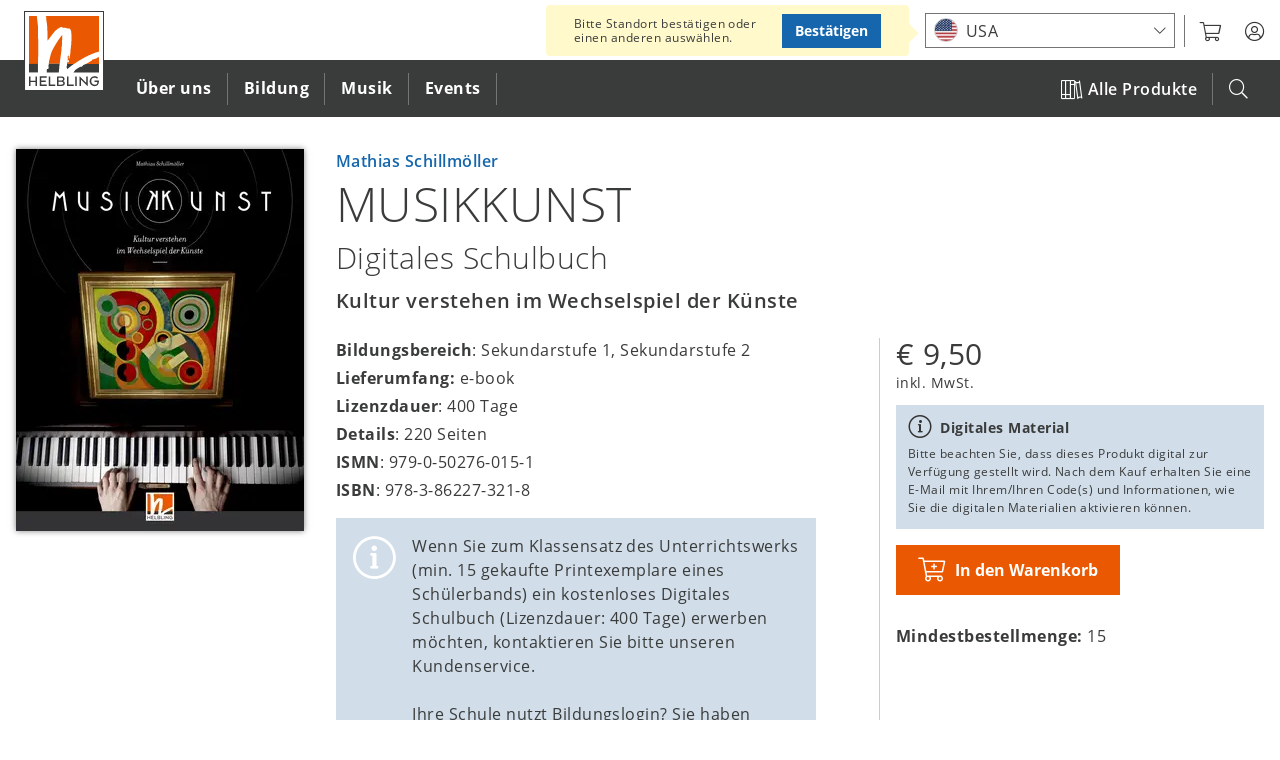

--- FILE ---
content_type: text/html; charset=UTF-8
request_url: https://www.helbling.com/at/de/product/musikkunst-digitales-schulbuch-s8533dsb
body_size: 19166
content:
<!DOCTYPE html>
<html lang="de" dir="ltr" prefix="og: https://ogp.me/ns#">
  <head>
    <script type="text/javascript">window.dataLayer = window.dataLayer || [];
        function gtag(){dataLayer.push(arguments);}
gtag('consent', 'default', {"analytics_storage":"denied","wait_for_update":500});

    // Store previous settings to detect changes
  var cookiesjsr_settings_previous = [];
  document.addEventListener('cookiesjsrUserConsent', function (event) {
    const services = {"gtag":"analytics_storage"};
    const cookiesjsr_settings = event.detail.services;
    for (const key in services) {
      // If the setting for this service changed or was initialized on page load, update gtag consent
      if (!(key in cookiesjsr_settings_previous) || cookiesjsr_settings[key] !== cookiesjsr_settings_previous[key]) {
        const values = {};
        values[services[key]] = cookiesjsr_settings[key] ? 'granted' : 'denied';
        gtag('consent', 'update', values);
      }
      // If the setting for this service changed, push consent_update event
      if (key in cookiesjsr_settings_previous && cookiesjsr_settings[key] !== cookiesjsr_settings_previous[key]) {
        dataLayer.push({'event': 'consent_update', 'consent': key});
      }
    }
    cookiesjsr_settings_previous = cookiesjsr_settings;
  });</script>
<meta charset="utf-8" />
<meta name="description" content="Die Digitalen Schulbücher von HELBLING können Sie über die Website BI ..." />
<link rel="canonical" href="https://www.helbling.com/at/de/product/musikkunst-digitales-schulbuch-s8533dsb" />
<link rel="mask-icon" href="https://www.helbling.com/themes/custom/helbling_theme/assets/favicon/safari-pinned-tab.svg" />
<link rel="apple-touch-icon" sizes="144x144" href="https://www.helbling.com/themes/custom/helbling_theme/assets/favicon/apple-touch-icon.png" />
<meta property="og:site_name" content="HELBLING Publishing" />
<meta property="og:type" content="book" />
<meta property="og:url" content="https://www.helbling.com/at/de/product/musikkunst-digitales-schulbuch-s8533dsb" />
<meta property="og:title" content="MUSIKKUNST Digitales Schulbuch" />
<meta property="og:description" content="Die Digitalen Schulbücher von HELBLING können Sie über die Website BI ..." />
<meta property="og:image" content="https://www.helbling.com/at/de/cover/S8533DSB/cover_width_288" />
<meta name="theme-color" content="#ffffff" />
<link rel="manifest" href="https://www.helbling.com/themes/custom/helbling_theme/assets/favicon/site.webmanifest" crossorigin="use-credentials" />
<meta name="apple-mobile-web-app-title" content="HELBLING" />
<meta name="application-name" content="HELBLING" />
<meta name="msapplication-tilecolor" content="#ffffff" />
<meta name="MobileOptimized" content="width" />
<meta name="HandheldFriendly" content="true" />
<meta name="viewport" content="width=device-width, initial-scale=1.0" />
<link rel="preconnect" href="https://shop.helbling.com" />
<script type="application/ld+json">{
    "@context": "https://schema.org",
    "@graph": [
        {
            "@type": "Book",
            "@id": "S8533DSB",
            "name": "MUSIKKUNST Digitales Schulbuch",
            "url": "https://www.helbling.com/at/de/product/musikkunst-digitales-schulbuch-s8533dsb",
            "image": {
                "@type": "ImageObject",
                "representativeOfPage": "True",
                "url": "https://www.helbling.com/sites/default/files/styles/large/public/media/images/placeholder-product_big_0.png.webp?itok=sDhrYAfW"
            },
            "author": {
                "@type": "Person",
                "@id": "https://www.helbling.com/int/en/person/mathias-schillmoller",
                "name": "Mathias Schillmöller",
                "url": "https://www.helbling.com/int/en/person/mathias-schillmoller"
            },
            "workExample": {
                "@type": "Book",
                "isbn": "978-3-86227-321-8",
                "name": "MUSIKKUNST Digitales Schulbuch",
                "url": "https://www.helbling.com/at/de/product/musikkunst-digitales-schulbuch-s8533dsb"
            }
        },
        {
            "@type": "Organization",
            "@id": "https://www.helbling.com/at/de",
            "name": "Helbling Verlagsgesellschaft mbH",
            "url": "https://www.helbling.com/at/de",
            "telephone": "+43 512 262333-0",
            "contactPoint": {
                "@type": "ContactPoint",
                "telephone": "+43 512 262333-0",
                "email": "office@helbling.co.at",
                "faxnumber": "+43 512 262333-111",
                "availableLanguage": [
                    "German",
                    "English"
                ],
                "contactType": "customer service"
            },
            "address": {
                "@type": "PostalAddress",
                "streetAddress": "Kaplanstraße 9",
                "addressLocality": "Rum bei Innsbruck",
                "addressRegion": "Innsbruck",
                "postalCode": "6063",
                "addressCountry": "AT"
            }
        },
        {
            "@type": "WebSite",
            "@id": "helbling",
            "name": "HELBLING Publishing",
            "url": "https://www.helbling.com/at/de",
            "potentialAction": {
                "@type": "SearchAction",
                "target": {
                    "@type": "EntryPoint",
                    "urlTemplate": "https://www.helbling.com/at/de/search?term={search_term_string}"
                },
                "query-input": "required name=search_term_string"
            }
        }
    ]
}</script>
<meta http-equiv="x-ua-compatible" content="ie=edge" />
<link rel="icon" href="/themes/custom/helbling_theme/assets/favicon/favicon.ico" type="image/vnd.microsoft.icon" />
<link rel="alternate" hreflang="de-de" href="https://www.helbling.com/de/de/product/musikkunst-digitales-schulbuch-s8533dsb" />
<link rel="alternate" hreflang="de-ch" href="https://www.helbling.com/ch/de/product/musikkunst-digitales-schulbuch-s8533dsb" />
<link rel="alternate" hreflang="de-at" href="https://www.helbling.com/at/de/product/musikkunst-digitales-schulbuch-s8533dsb" />

    <title>MUSIKKUNST Digitales Schulbuch | HELBLING Publishing</title>
    <link rel="stylesheet" media="all" href="/sites/default/files/css/css_F-qf7pDxvp-pQT5luW1UH0-gq7pmfCveFMK5hFy_-Vk.css?delta=0&amp;language=de&amp;theme=helbling_theme&amp;include=eJx1yUEOgzAMRNELpc2RIscdkbQORhmz4PYgdVm6-tL76v7pYNZv35xPxmFgarBqfV1KNAzkxbyKPe7m1awyfSfs9wx_yQ2HVCZCprYiWy-yh6uPzRDIfzzxYGDkKsQJmAJJSw" />
<link rel="stylesheet" media="all" href="/sites/default/files/css/css_4FYp-cnpQm_pHyweQYvQdnpzH2kBP4TiOjwJi2kA_nM.css?delta=1&amp;language=de&amp;theme=helbling_theme&amp;include=eJx1yUEOgzAMRNELpc2RIscdkbQORhmz4PYgdVm6-tL76v7pYNZv35xPxmFgarBqfV1KNAzkxbyKPe7m1awyfSfs9wx_yQ2HVCZCprYiWy-yh6uPzRDIfzzxYGDkKsQJmAJJSw" />
<link rel="stylesheet" media="print" href="/sites/default/files/css/css_Wi674LmMLqXK_9sJsRS7osu4Jq4UAltepdnjFdYUaG4.css?delta=2&amp;language=de&amp;theme=helbling_theme&amp;include=eJx1yUEOgzAMRNELpc2RIscdkbQORhmz4PYgdVm6-tL76v7pYNZv35xPxmFgarBqfV1KNAzkxbyKPe7m1awyfSfs9wx_yQ2HVCZCprYiWy-yh6uPzRDIfzzxYGDkKsQJmAJJSw" />

    <script type="application/json" data-drupal-selector="drupal-settings-json">{"path":{"baseUrl":"\/","pathPrefix":"at\/de\/","currentPath":"node\/24955","currentPathIsAdmin":false,"isFront":false,"currentLanguage":"at-de","marketLanguage":"at-de"},"pluralDelimiter":"\u0003","suppressDeprecationErrors":true,"ajaxPageState":{"libraries":"[base64]","theme":"helbling_theme","theme_token":null},"ajaxTrustedUrl":{"\/at\/de\/search":true},"gtm":{"tagId":null,"settings":{"data_layer":"dataLayer","include_environment":false},"tagIds":["GTM-K64MV3P"]},"gtag":{"tagId":"","consentMode":true,"otherIds":[],"events":[],"additionalConfigInfo":[]},"cookies_gtag_consent":{"services":{"gtag":"analytics_storage"}},"announcements":[],"search_api_autocomplete":{"site_search":{"auto_submit":true,"min_length":3}},"cookies":{"cookiesjsr":{"config":{"cookie":{"name":"cookiesjsr","expires":31536000000,"domain":"","sameSite":"Lax","secure":false},"library":{"libBasePath":"\/libraries\/cookiesjsr\/dist","libPath":"\/libraries\/cookiesjsr\/dist\/cookiesjsr.min.js","scrollLimit":5},"callback":{"method":"post","url":"\/at\/de\/cookies\/consent\/callback.json","headers":[]},"interface":{"openSettingsHash":"#editCookieSettings","showDenyAll":true,"denyAllOnLayerClose":false,"settingsAsLink":false,"availableLangs":["en","de","it","int-en","it-it","es-en","de-de","ch-de","at-de","meta"],"defaultLang":"en","groupConsent":true,"cookieDocs":false}},"services":{"functional":{"id":"functional","services":[{"key":"functional","type":"functional","name":"Required functional","info":{"value":"Fallback","format":"full_html"},"uri":"","needConsent":false}],"weight":1},"performance":{"id":"performance","services":[{"key":"video","type":"performance","name":"Video provided by YouTube, Vimeo","info":null,"uri":"","needConsent":true}],"weight":30},"marketing":{"id":"marketing","services":[{"key":"gtag","type":"marketing","name":"Google Tag Manager","info":{"value":"","format":"basic_html"},"uri":"","needConsent":true}],"weight":40}},"translation":{"_core":{"default_config_hash":"X8VxTkyAAEb9q-EhYz30-BkJ9Ftv5-u1H7BXLXHQe1o"},"langcode":"en","bannerText":"Diese Website verwendet Cookies, um wichtige Funktionalit\u00e4ten zu erm\u00f6glichen und Inhalte bereitzustellen. Cookies helfen uns diese Website zu verbessern. Sie k\u00f6nnen \u201eAlle akzeptieren\u201d, \u0022Nur funktionale\u0022 w\u00e4hlen oder die \u201eCookie-Einstellungen\u201d nutzen. Weitere Informationen finden Sie in unserer","privacyPolicy":"Datenschutzerkl\u00e4rung","privacyUri":"\/at\/de\/page\/datenschutzerklarung","imprint":"Impressum","imprintUri":"","cookieDocs":"Cookie documentation","cookieDocsUri":"\/","officialWebsite":"Official website","denyAll":"Nur funktionale","alwaysActive":"(immer aktiv)","settings":"Cookie-Einstellungen","acceptAll":"Alle akzeptieren","requiredCookies":"Funktionale Cookies","cookieSettings":"Cookie-Einstellungen","close":"Schlie\u00dfen","readMore":"Read more","allowed":"allowed","denied":"denied","settingsAllServices":"Settings for all services","saveSettings":"Speichern","default_langcode":"en","disclaimerText":"All cookie information is subject to change by the service providers. We update this information regularly.","disclaimerTextPosition":"above","processorDetailsLabel":"Processor Company Details","processorLabel":"Company","processorWebsiteUrlLabel":"Company Website","processorPrivacyPolicyUrlLabel":"Company Privacy Policy","processorCookiePolicyUrlLabel":"Company Cookie Policy","processorContactLabel":"Data Protection Contact Details","placeholderAcceptAllText":"Accept All Cookies","negotiation":{"language_url":{"enabled":{"market-language-url":-20}}},"functional":{"title":"Funktionale Cookies","details":"werden f\u00fcr den Betrieb der Seite ben\u00f6tigt."},"performance":{"title":"Performance Cookies","details":"erm\u00f6glichen uns die Pr\u00e4sentation unserer Audio- und Video-Inhalte \u00fcber externe Dienstleiter."},"marketing":{"title":"Marketing Cookies","details":"helfen uns bei der Analyse und Verbesserung des Nutzererlebnisses auf unserer Seite."}}},"cookiesTexts":{"_core":{"default_config_hash":"X8VxTkyAAEb9q-EhYz30-BkJ9Ftv5-u1H7BXLXHQe1o"},"langcode":"en","bannerText":"Diese Website verwendet Cookies, um wichtige Funktionalit\u00e4ten zu erm\u00f6glichen und Inhalte bereitzustellen. Cookies helfen uns diese Website zu verbessern. Sie k\u00f6nnen \u201eAlle akzeptieren\u201d, \u0022Nur funktionale\u0022 w\u00e4hlen oder die \u201eCookie-Einstellungen\u201d nutzen. Weitere Informationen finden Sie in unserer","privacyPolicy":"Datenschutzerkl\u00e4rung","privacyUri":"\/node\/16963","imprint":"Impressum","imprintUri":"","cookieDocs":"Cookie documentation","cookieDocsUri":"\/","officialWebsite":"Official website","denyAll":"Nur funktionale","alwaysActive":"(always active)","settings":"Cookie-Einstellungen","acceptAll":"Alle akzeptieren","requiredCookies":"Funktionale Cookies","cookieSettings":"Cookie-Einstellungen","close":"Schlie\u00dfen","readMore":"Read more","allowed":"allowed","denied":"denied","settingsAllServices":"Settings for all services","saveSettings":"Speichern","default_langcode":"en","disclaimerText":"All cookie information is subject to change by the service providers. We update this information regularly.","disclaimerTextPosition":"above","processorDetailsLabel":"Processor Company Details","processorLabel":"Company","processorWebsiteUrlLabel":"Company Website","processorPrivacyPolicyUrlLabel":"Company Privacy Policy","processorCookiePolicyUrlLabel":"Company Cookie Policy","processorContactLabel":"Data Protection Contact Details","placeholderAcceptAllText":"Accept All Cookies","negotiation":{"language_url":{"enabled":{"market-language-url":-20}}}},"services":{"functional":{"uuid":"e536e08c-7e89-4d4d-93d3-f154ac6d3d1c","langcode":"en","status":true,"dependencies":[],"id":"functional","label":"Required functional","group":"functional","info":{"value":"Fallback","format":"full_html"},"consentRequired":false,"purpose":"","processor":"","processorContact":"","processorUrl":"","processorPrivacyPolicyUrl":"","processorCookiePolicyUrl":"","placeholderMainText":"This content is blocked because required functional cookies have not been accepted.","placeholderAcceptText":"Only accept required functional cookies"},"gtag":{"uuid":"d0e2eade-0c92-4b88-a6b1-062f5414c233","langcode":"en","status":true,"dependencies":{"module":["cookies_gtag_consent"],"enforced":{"module":["cookies_gtag"]}},"third_party_settings":{"cookies_gtag_consent":{"key":"analytics_storage"}},"_core":{"default_config_hash":"500XshI88hbc-4kElU2ulgAYDxLUMZUn9__MhefzLz0"},"id":"gtag","label":"Google Tag Manager","group":"marketing","info":{"value":"","format":"basic_html"},"consentRequired":true,"purpose":"","processor":"","processorContact":"","processorUrl":"","processorPrivacyPolicyUrl":"","processorCookiePolicyUrl":"","placeholderMainText":"This content is blocked because google tag manager cookies have not been accepted.","placeholderAcceptText":"Only accept google tag manager cookies"},"video":{"uuid":"bad0362d-d20d-4b3f-9aa3-e64431a7af0a","langcode":"en","status":true,"dependencies":{"enforced":{"module":["cookies_video"]}},"_core":{"default_config_hash":"sSU9xaVzp6lMB3DXSy0j-GJMPQx67_xI3_AQuJRaLa0"},"id":"video","label":"Video provided by YouTube, Vimeo","group":"performance","info":null,"consentRequired":true,"purpose":"","processor":"","processorContact":"","processorUrl":"","processorPrivacyPolicyUrl":"","processorCookiePolicyUrl":"","placeholderMainText":"This content is blocked because video provided by youtube, vimeo cookies have not been accepted.","placeholderAcceptText":"Only accept video provided by youtube, vimeo cookies"}},"groups":{"functional":{"uuid":"1047592d-047b-4d4d-8d34-e575099fb8d0","langcode":"en","status":true,"dependencies":[],"id":"functional","label":"Functional Cookies","weight":1,"title":"Funktionale Cookies","details":"werden f\u00fcr den Betrieb der Seite ben\u00f6tigt."},"google":{"uuid":"8ea8e55f-67c1-4650-b31d-672909940c27","langcode":"en","status":true,"dependencies":[],"id":"google","label":"Google","weight":2,"title":"Google","details":""},"marketing":{"uuid":"dc00cebc-d2d6-4b72-ae10-e091458c890d","langcode":"en","status":true,"dependencies":[],"id":"marketing","label":"Marketing","weight":40,"title":"Marketing Cookies","details":"helfen uns bei der Analyse und Verbesserung des Nutzererlebnisses auf unserer Seite."},"performance":{"uuid":"b608b15a-6b56-4c3d-b861-b83cdc6024e5","langcode":"en","status":true,"dependencies":[],"_core":{"default_config_hash":"Jv3uIJviBj7D282Qu1ZpEQwuOEb3lCcDvx-XVHeOJpw"},"id":"performance","label":"Leistung","weight":30,"title":"Performance Cookies","details":"erm\u00f6glichen uns die Pr\u00e4sentation unserer Audio- und Video-Inhalte \u00fcber externe Dienstleiter."},"social":{"uuid":"ff5037fe-a49c-48a0-ac11-ddc43e4814a8","langcode":"en","status":true,"dependencies":[],"_core":{"default_config_hash":"vog2tbqqQHjVkue0anA0RwlzvOTPNTvP7_JjJxRMVAQ"},"id":"social","label":"Social Plugins","weight":20,"title":"Social Plugins","details":"Comments managers facilitate the filing of comments and fight against spam."},"tracking":{"uuid":"a65d89fe-112d-4263-b3dc-b357d919bef2","langcode":"en","status":true,"dependencies":[],"_core":{"default_config_hash":"_gYDe3qoEc6L5uYR6zhu5V-3ARLlyis9gl1diq7Tnf4"},"id":"tracking","label":"Tracking","weight":10,"title":"Tracking cookies","details":"Marketing cookies come from external advertising companies (\u0022third-party cookies\u0022) and are used to collect information about the websites visited by the user. The purpose of this is to create and display target group-oriented content and advertising for the user."},"video":{"uuid":"bb3ee325-ab0a-4793-b569-7a825f3e4e44","langcode":"en","status":true,"dependencies":[],"_core":{"default_config_hash":"w1WnCmP2Xfgx24xbx5u9T27XLF_ZFw5R0MlO-eDDPpQ"},"id":"video","label":"Videos","weight":3,"title":"Video","details":"Video sharing services help to add rich media on the site and increase its visibility."}}},"carousel":{"max_items":6,"items_to_scroll":6},"helbling_product_browser":{"endpoint":"https:\/\/www.helbling.com\/at\/de\/data\/products\/product\/24941\/24955?_format=json","meta":{"items_per_page":["12","24","48"],"catalogue_page":"https:\/\/www.helbling.com\/at\/de\/all-titles","is_catalogue":false,"title":"Weitere MUSIKKUNST Produkte","show_facets":true,"view_mode":"list","enable_is_new":true,"preselected_filters":""}},"helbling_shop":{"endpoint":"https:\/\/shop.helbling.com","shipping_info_url":"\/at\/de\/page\/versandkosten","customer_service_url":"\/at\/de\/page\/kontakt-aufnehmen","cover_url":"cover\/$sku$\/$image_style$","sku_url":"sku\/$sku$","stores":{"AT":{"uuid":"44a6a444-d1e2-4d44-82e3-89cd8deba158","slug":"AT"},"DE":{"uuid":"97eaeaed-e6de-478e-8d9e-1546c050b8fc","slug":"DE"},"CH":{"uuid":"47846414-4f84-4ef0-89a1-4134ae84c8b6","slug":"CH"}}},"user":{"uid":0,"permissionsHash":"de13b1108cd55f30af72b49210631017f0d039a98413592e9a815d17d899a747"}}</script>
<script src="/sites/default/files/js/js_cwBz3QXyCe-MCxHd7xjHlB8M1Lms_2EBtIThyXxkbGM.js?scope=header&amp;delta=0&amp;language=de&amp;theme=helbling_theme&amp;include=[base64]"></script>
<script src="/modules/contrib/cookies/js/cookiesjsr.conf.js?v=10.5.3" defer></script>
<script src="/libraries/cookiesjsr/dist/cookiesjsr-preloader.min.js?v=10.5.3" defer></script>
<script src="/modules/contrib/google_tag/js/gtm.js?t6c2er" type="text/plain" id="cookies_gtag_gtm" data-cookieconsent="gtag"></script>
<script src="/sites/default/files/js/js_67fHUHpfPEf-537IGTNucwtY8YHXrOrIKKoonzih6UE.js?scope=header&amp;delta=4&amp;language=de&amp;theme=helbling_theme&amp;include=[base64]"></script>
<script src="/modules/contrib/google_tag/js/gtag.js?t6c2er" type="text/plain" id="cookies_gtag_gtag" data-cookieconsent="gtag"></script>

  </head>
  <body class="path-node page-node-type-product">
        <a href="#main-content" class="visually-hidden focusable">
      Direkt zum Inhalt
    </a>
    <noscript><iframe src="https://www.googletagmanager.com/ns.html?id=GTM-K64MV3P"
                  height="0" width="0" style="display:none;visibility:hidden"></iframe></noscript>

      <div class="dialog-off-canvas-main-canvas" data-off-canvas-main-canvas>
    <div class="o-page">

    <header role="banner" class="o-header">
        
	<div class="o-overlay o-overlay--search js-mobile-search-overly">
		<div class="c-overlay">
			<div class="c-overlay__box">
				<form class="views-exposed-form" data-drupal-selector="views-exposed-form-site-search-page-1" action="/at/de/search" method="get" id="views-exposed-form-site-search-page-1--2" accept-charset="UTF-8">
  <div class="js-form-item form-item js-form-type-search-api-autocomplete form-item-search-api-autocomplete form-item-term js-form-item-term">
      <label for="edit-term--2">Search</label>
        <input placeholder="Suchbegriff, Fach, Lehrwerk, Titel, ISBN etc." data-drupal-selector="edit-term" data-search-api-autocomplete-search="site_search" class="form-autocomplete form-text" data-autocomplete-path="/at/de/search_api_autocomplete/site_search?display=page_1&amp;&amp;filter=term" type="text" id="edit-term--2" name="term" value="" size="30" maxlength="128" />

        </div>
<span class="js-search-box-reset" tabindex="0">RESET</span><div data-drupal-selector="edit-actions" class="form-actions js-form-wrapper form-wrapper" id="edit-actions--2"><input data-drupal-selector="edit-submit-site-search-2" type="submit" id="edit-submit-site-search--2" value="" class="button js-form-submit form-submit" />
</div>


</form>

			</div>
		</div>
	</div>
	<div class="js-header c-header">
		<div class="c-header__top">
			<div  class="c-meta__status c-meta__status--published">
									<span class="u-icon--eye"></span>
											Veröffentlicht
												</div>
			<div class="o-wrapper">
				<div class="c-logo c-logo--header">
					<a href="/at/de" title="Helbling home" rel="home" aria-label="Click to open frontpage.">
						<img src="/themes/custom/helbling_theme/assets/logo-helbling.svg" alt="Startseite"> </a>
				</div>

				<button class="js-mobile-menu c-meta--mobile-menu c-btn c-btn--mobile u-float--right">
					<div class="u-list--float u-icon--burger-menu">
						<span></span><!-- mobile menu spans -->
						<span></span> <span></span>
					</div>
				</button>
				<nav class="c-header__meta c-meta u-float--right">
					<ul class="u-list--float u-list--nobullets">
            <li class="c-meta__item c-meta__market">
	            <div class="js-market-switch-placeholder"></div>
            </li>
                        <li class="c-meta__item c-meta__myhelbling">
              <button aria-label="myHelbling" class="js-myhelbling c-btn--clear c-dropdown__toggle">
                <span class="u-icon u-icon--user-circle"></span>
              </button>
              <div class="c-meta__login c-dropdown c-dropdown--meta c-dropdown__trigger"></div>
            </li>
						<li class="c-meta__item c-meta__search-trigger">
              <button class="js-mobile-search c-btn">
                <span class="u-icon--search"></span>
              </button>
						</li>
						<!--
						<li class="c-meta__cart"></li>
						<li class="c-meta__ezone">
							<a rel="noreferrer" target="_blank" href="https://www.helbling-ezone.com/" aria-label="Link to e-zone.">
								<span class="u-icon--e-zone"></span>
							</a>
						</li>
						-->
					</ul>
				</nav>
			</div>
		</div>
		
<nav  class="c-header__bottom js-main-nav">
    <div class="o-wrapper">
                            
                         
    
                      <ul  class="js-main-nav-level-0 c-nav c-nav--primary c-nav__list u-list--nobullets">
            <li class="js-mobile-courses c-nav__item c-nav__item--courses"><span><a href="https://www.helbling.com/at/de/all-titles"><span class="u-icon--books"></span>Alle Produkte</a></span></li>
                    
                                                                                  <li class="first-level c-nav__item" tabindex="0" aria-label="Click to open Über uns">
                                                <span>Über uns</span>
                                                                                     
    
                                  <ul  class="js-main-nav-level-1 c-nav--secondary c-nav__list u-list--nobullets">
                      <li class="js-mobile-back c-nav__item c-nav__item--back"><button class="c-btn"><span class="u-icon--chevron-left u-float--left"></span>Zurück</button></li>
            <li class="js-mobile-title c-nav__item c-nav__item--title">Über uns</li>
        
                                                                                  <li class="c-nav__item c-nav__item--overview is-last">
                  <a class="c-nav__img" href="/at/de/page/unsere-geschichte" aria-label="Über uns"><img loading="lazy" src="https://www.helbling.com/sites/default/files/styles/square/public/media/images/search-pic_about.png.webp?itok=jJD0NmD8" alt="Über uns"></a>

  <div class="c-nav__content">
    <h3>Über uns</h3>
    <div class="ckeditor">Über 75 Jahre Erfahrung als einer der führenden Bildungs- und Musikverlage im deutschen Sprachraum</div>  <a href="/at/de/page/unsere-geschichte">Übersicht</a>  </div>

            </li>
                                                                                            <li class="sec-level c-nav__item">
                                                                    <button class="c-btn">Was wir tun</button>
                                                                                                       
    
                                  <ul  class="js-main-nav-level-2 c-nav--tertiary c-nav__list u-list--nobullets">
                      <li class="js-mobile-back c-nav__item c-nav__item--back"><button class="c-btn"><span class="u-icon--chevron-left u-float--left"></span>Zurück</button></li>
            <li class="js-mobile-title c-nav__item c-nav__item--title">Was wir tun</li>
        
                                                                                  <li class="third-level c-nav__item">
                              <a href="/at/de/page/unsere-geschichte" aria-label="Click to go to Unsere Geschichte" class="c-nav__link" data-drupal-link-system-path="node/16062">Unsere Geschichte</a>
                                        </li>
                                                                                            <li class="third-level c-nav__item">
                              <a href="/at/de/page/willkommen-bei-helbling-bildung" aria-label="Click to go to HELBLING Bildung" class="c-nav__link" data-drupal-link-system-path="node/4231">HELBLING Bildung</a>
                                        </li>
                                                                                            <li class="third-level c-nav__item">
                              <a href="/at/de/page/willkommen-bei-helbling-musik" aria-label="Click to go to HELBLING Musik" class="c-nav__link" data-drupal-link-system-path="node/15900">HELBLING Musik</a>
                                        </li>
                        </ul>
      
                          </li>
                                                                                            <li class="sec-level c-nav__item">
                                                                    <button class="c-btn">Unsere Plattformen</button>
                                                                                                       
    
                                  <ul  class="js-main-nav-level-2 c-nav--tertiary c-nav__list u-list--nobullets">
                      <li class="js-mobile-back c-nav__item c-nav__item--back"><button class="c-btn"><span class="u-icon--chevron-left u-float--left"></span>Zurück</button></li>
            <li class="js-mobile-title c-nav__item c-nav__item--title">Unsere Plattformen</li>
        
                                                                                  <li class="third-level c-nav__item">
                              <a href="https://ezonekids.helbling.com" target="_blank" class="c-nav__link" aria-label="Click to go to e-zone kids">e-zone kids</a>
                                        </li>
                                                                                            <li class="third-level c-nav__item">
                              <a href="https://ezone.helbling.com" target="_blank" class="c-nav__link" aria-label="Click to go to e-zone">e-zone</a>
                                        </li>
                                                                                            <li class="third-level c-nav__item">
                              <a href="/at/de/page/helbling-media-app" aria-label="Click to go to Media App" class="c-nav__link" data-drupal-link-system-path="node/17111">Media App</a>
                                        </li>
                        </ul>
      
                          </li>
                                                                                            <li class="sec-level c-nav__item">
                                                                    <button class="c-btn">Social media</button>
                                                                                                       
    
                                  <ul  class="js-main-nav-level-2 c-nav--tertiary c-nav__list u-list--nobullets">
                      <li class="js-mobile-back c-nav__item c-nav__item--back"><button class="c-btn"><span class="u-icon--chevron-left u-float--left"></span>Zurück</button></li>
            <li class="js-mobile-title c-nav__item c-nav__item--title">Social media</li>
        
                                                                                  <li class="third-level c-nav__item">
                              <a href="/at/de/page/social-media" class="c-nav__link" aria-label="Click to go to Übersicht" data-drupal-link-system-path="node/32660">Übersicht</a>
                                        </li>
                        </ul>
      
                          </li>
                                                                                            <li class="sec-level c-nav__item">
                                                                    <button class="c-btn">Service</button>
                                                                                                       
    
                                  <ul  class="js-main-nav-level-2 c-nav--tertiary c-nav__list u-list--nobullets">
                      <li class="js-mobile-back c-nav__item c-nav__item--back"><button class="c-btn"><span class="u-icon--chevron-left u-float--left"></span>Zurück</button></li>
            <li class="js-mobile-title c-nav__item c-nav__item--title">Service</li>
        
                                                                                  <li class="third-level c-nav__item">
                              <a href="https://newsletter.helbling.com/f/141179-316275/" target="_blank" class="c-nav__link" aria-label="Click to go to Newsletter">Newsletter</a>
                                        </li>
                                                                                            <li class="third-level c-nav__item">
                              <a href="https://events.helbling.com/at" target="_blank" class="c-nav__link" aria-label="Click to go to Veranstaltungen">Veranstaltungen</a>
                                        </li>
                                                                                            <li class="third-level c-nav__item">
                              <a href="/at/de/page/kontakt-aufnehmen" aria-label="Click to go to Kontakt" class="c-nav__link" data-drupal-link-system-path="node/16123">Kontakt</a>
                                        </li>
                                                                                            <li class="third-level c-nav__item">
                              <a href="/at/de/page/unsere-schulberaterinnen" aria-label="Click to go to Unsere Schulberater:innen" class="c-nav__link" data-drupal-link-system-path="node/28958">Unsere Schulberater:innen</a>
                                        </li>
                                                                                            <li class="third-level c-nav__item">
                              <a href="/at/de/page/unterrichtsmittel-eigener-wahl-uew" aria-label="Click to go to Unterrichtsmittel eigener Wahl" class="c-nav__link" data-drupal-link-system-path="node/34083">Unterrichtsmittel eigener Wahl</a>
                                        </li>
                                                                                            <li class="third-level c-nav__item">
                              <a href="/at/de/page/formulare" aria-label="Click to go to Formulare" class="c-nav__link" data-drupal-link-system-path="node/25186">Formulare</a>
                                        </li>
                                                                                            <li class="third-level c-nav__item">
                              <a href="/at/de/page/offene-stellen" aria-label="Click to go to Offene Stellen" class="c-nav__link" data-drupal-link-system-path="node/27462">Offene Stellen</a>
                                        </li>
                        </ul>
      
                          </li>
                        </ul>
      
                          </li>
                                                                                            <li class="first-level c-nav__item" tabindex="0" aria-label="Click to open Bildung">
                                                <span>Bildung</span>
                                                                                     
    
                                  <ul  class="js-main-nav-level-1 c-nav--secondary c-nav__list u-list--nobullets">
                      <li class="js-mobile-back c-nav__item c-nav__item--back"><button class="c-btn"><span class="u-icon--chevron-left u-float--left"></span>Zurück</button></li>
            <li class="js-mobile-title c-nav__item c-nav__item--title">Bildung</li>
        
                                                                                  <li class="c-nav__item c-nav__item--overview is-last">
                  <a class="c-nav__img" href="/at/de/helbling-bildung" aria-label="Bildung"><img loading="lazy" src="https://www.helbling.com/sites/default/files/styles/square/public/media/images/search-pic_elt.png.webp?itok=qhSQc5YA" alt="Bildung"></a>

  <div class="c-nav__content">
    <h3>Bildung</h3>
    <div class="ckeditor">Innovative Schulbücher und Unterrichtsmedien sowie flexible Lern-Management-Systeme</div>  <a href="/at/de/helbling-bildung">Übersicht</a>  </div>

            </li>
                                                                                            <li class="sec-level c-nav__item">
                                                                    <button class="c-btn">Fach</button>
                                                                                                       
    
                                  <ul  class="js-main-nav-level-2 c-nav--tertiary c-nav__list u-list--nobullets">
                      <li class="js-mobile-back c-nav__item c-nav__item--back"><button class="c-btn"><span class="u-icon--chevron-left u-float--left"></span>Zurück</button></li>
            <li class="js-mobile-title c-nav__item c-nav__item--title">Fach</li>
        
                                                                                  <li class="third-level c-nav__item">
                              <a href="/at/de/bildung-deutsch" aria-label="Click to go to Deutsch" class="c-nav__link" data-drupal-link-system-path="node/25638">Deutsch</a>
                                        </li>
                                                                                            <li class="third-level c-nav__item">
                              <a href="/at/de/bildung-englisch" aria-label="Click to go to Englisch" class="c-nav__link" data-drupal-link-system-path="node/25639">Englisch</a>
                                        </li>
                                                                                            <li class="third-level c-nav__item">
                              <a href="/at/de/bildung-mathematik" aria-label="Click to go to Mathematik" class="c-nav__link" data-drupal-link-system-path="node/25642">Mathematik</a>
                                        </li>
                                                                                            <li class="third-level c-nav__item">
                              <a href="/at/de/bildung-musikpadagogik" aria-label="Click to go to Musikpädagogik" class="c-nav__link" data-drupal-link-system-path="node/15389">Musikpädagogik</a>
                                        </li>
                                                                                            <li class="third-level c-nav__item">
                              <a href="/at/de/knobel-entdeckt-die-welt" aria-label="Click to go to Sachunterricht" class="c-nav__link" data-drupal-link-system-path="node/26814">Sachunterricht</a>
                                        </li>
                        </ul>
      
                          </li>
                                                                                            <li class="sec-level c-nav__item">
                                                                    <button class="c-btn">Bildungsbereich</button>
                                                                                                       
    
                                  <ul  class="js-main-nav-level-2 c-nav--tertiary c-nav__list u-list--nobullets">
                      <li class="js-mobile-back c-nav__item c-nav__item--back"><button class="c-btn"><span class="u-icon--chevron-left u-float--left"></span>Zurück</button></li>
            <li class="js-mobile-title c-nav__item c-nav__item--title">Bildungsbereich</li>
        
                                                                                  <li class="third-level c-nav__item">
                              <a href="/at/de/bildung-kindergarten/kita" aria-label="Click to go to Kindergarten" class="c-nav__link" data-drupal-link-system-path="node/25647">Kindergarten</a>
                                        </li>
                                                                                            <li class="third-level c-nav__item">
                              <a href="/at/de/bildung-volksschule" aria-label="Click to go to Volksschule" class="c-nav__link" data-drupal-link-system-path="node/25650">Volksschule</a>
                                        </li>
                                                                                            <li class="third-level c-nav__item">
                              <a href="/at/de/bildung-sekundarstufen" aria-label="Click to go to Sekundarstufen" class="c-nav__link" data-drupal-link-system-path="node/25652">Sekundarstufen</a>
                                        </li>
                        </ul>
      
                          </li>
                                                                                            <li class="sec-level c-nav__item">
                                                                    <button class="c-btn">Veranstaltungen</button>
                                                                                                       
    
                                  <ul  class="js-main-nav-level-2 c-nav--tertiary c-nav__list u-list--nobullets">
                      <li class="js-mobile-back c-nav__item c-nav__item--back"><button class="c-btn"><span class="u-icon--chevron-left u-float--left"></span>Zurück</button></li>
            <li class="js-mobile-title c-nav__item c-nav__item--title">Veranstaltungen</li>
        
                                                                                  <li class="third-level c-nav__item">
                              <a href="https://events.helbling.com" target="_blank" class="c-nav__link" aria-label="Click to go to Übersicht">Übersicht</a>
                                        </li>
                        </ul>
      
                          </li>
                                                                                            <li class="sec-level c-nav__item">
                                                                    <button class="c-btn">Social media</button>
                                                                                                       
    
                                  <ul  class="js-main-nav-level-2 c-nav--tertiary c-nav__list u-list--nobullets">
                      <li class="js-mobile-back c-nav__item c-nav__item--back"><button class="c-btn"><span class="u-icon--chevron-left u-float--left"></span>Zurück</button></li>
            <li class="js-mobile-title c-nav__item c-nav__item--title">Social media</li>
        
                                                                                  <li class="third-level c-nav__item">
                              <a href="/at/de/page/social-media" class="c-nav__link" aria-label="Click to go to Übersicht" data-drupal-link-system-path="node/32660">Übersicht</a>
                                        </li>
                        </ul>
      
                          </li>
                                                                                            <li class="sec-level c-nav__item">
                                                                    <button class="c-btn">Zeitschriften</button>
                                                                                                       
    
                                  <ul  class="js-main-nav-level-2 c-nav--tertiary c-nav__list u-list--nobullets">
                      <li class="js-mobile-back c-nav__item c-nav__item--back"><button class="c-btn"><span class="u-icon--chevron-left u-float--left"></span>Zurück</button></li>
            <li class="js-mobile-title c-nav__item c-nav__item--title">Zeitschriften</li>
        
                                                                                  <li class="third-level c-nav__item">
                              <a href="/at/de/teach" aria-label="Click to go to teach. (Sekundarstufen)" class="c-nav__link" data-drupal-link-system-path="node/33751">teach. (Sekundarstufen)</a>
                                        </li>
                                                                                            <li class="third-level c-nav__item">
                              <a href="/at/de/pamina" aria-label="Click to go to PaMina (Volksschule)" class="c-nav__link" data-drupal-link-system-path="node/19597">PaMina (Volksschule)</a>
                                        </li>
                                                                                            <li class="third-level c-nav__item">
                              <a href="/at/de/mip-journal" aria-label="Click to go to mip-journal (Sekundarstufen)" class="c-nav__link" data-drupal-link-system-path="node/17939">mip-journal (Sekundarstufen)</a>
                                        </li>
                        </ul>
      
                          </li>
                                                                                            <li class="sec-level c-nav__item">
                                                                    <button class="c-btn">HELBLING Digital</button>
                                                                                                       
    
                                  <ul  class="js-main-nav-level-2 c-nav--tertiary c-nav__list u-list--nobullets">
                      <li class="js-mobile-back c-nav__item c-nav__item--back"><button class="c-btn"><span class="u-icon--chevron-left u-float--left"></span>Zurück</button></li>
            <li class="js-mobile-title c-nav__item c-nav__item--title">HELBLING Digital</li>
        
                                                                                  <li class="third-level c-nav__item">
                              <a href="/at/de/digitales-klassenzimmer" aria-label="Click to go to Digitales Klassenzimmer" class="c-nav__link" data-drupal-link-system-path="node/28545">Digitales Klassenzimmer</a>
                                        </li>
                                                                                            <li class="third-level c-nav__item">
                              <a href="https://ezonekids.helbling.com" target="_blank" class="c-nav__link" aria-label="Click to go to e-zone kids">e-zone kids</a>
                                        </li>
                                                                                            <li class="third-level c-nav__item">
                              <a href="https://ezone.helbling.com" target="_blank" class="c-nav__link" aria-label="Click to go to e-zone">e-zone</a>
                                        </li>
                                                                                            <li class="third-level c-nav__item">
                              <a href="/at/de/page/helbling-media-app" aria-label="Click to go to Media App" class="c-nav__link" data-drupal-link-system-path="node/17111">Media App</a>
                                        </li>
                        </ul>
      
                          </li>
                        </ul>
      
                          </li>
                                                                                            <li class="first-level c-nav__item" tabindex="0" aria-label="Click to open Musik">
                                                <span>Musik</span>
                                                                                     
    
                                  <ul  class="js-main-nav-level-1 c-nav--secondary c-nav__list u-list--nobullets">
                      <li class="js-mobile-back c-nav__item c-nav__item--back"><button class="c-btn"><span class="u-icon--chevron-left u-float--left"></span>Zurück</button></li>
            <li class="js-mobile-title c-nav__item c-nav__item--title">Musik</li>
        
                                                                                  <li class="c-nav__item c-nav__item--overview is-last">
                  <a class="c-nav__img" href="/at/de/helbling-musik" aria-label="Musik"><img loading="lazy" src="https://www.helbling.com/sites/default/files/styles/square/public/media/images/search-pic_music-general.png.webp?itok=iJnYmYbE" alt="Musik"></a>

  <div class="c-nav__content">
    <h3>Musik</h3>
    <div class="ckeditor">Innovative und qualitativ hochwertige Materialien für Chor-, Instrumental- und Unterrichtsmusik</div>  <a href="/at/de/helbling-musik">Übersicht</a>  </div>

            </li>
                                                                                            <li class="sec-level c-nav__item">
                                                                    <button class="c-btn">Musikpädagogik</button>
                                                                                                       
    
                                  <ul  class="js-main-nav-level-2 c-nav--tertiary c-nav__list u-list--nobullets">
                      <li class="js-mobile-back c-nav__item c-nav__item--back"><button class="c-btn"><span class="u-icon--chevron-left u-float--left"></span>Zurück</button></li>
            <li class="js-mobile-title c-nav__item c-nav__item--title">Musikpädagogik</li>
        
                                                                                  <li class="third-level c-nav__item">
                              <a href="/at/de/bildung-musikpadagogik" aria-label="Click to go to Übersicht" class="c-nav__link" data-drupal-link-system-path="node/15389">Übersicht</a>
                                        </li>
                                                                                            <li class="third-level c-nav__item">
                                                <span>Bildungsbereich</span>
                                                                                     
    
                                  <ul  class="js-main-nav-level-3 c-nav--quaternary c-nav__list u-list--nobullets">
                      <li class="js-mobile-back c-nav__item c-nav__item--back"><button class="c-btn"><span class="u-icon--chevron-left u-float--left"></span>Zurück</button></li>
            <li class="js-mobile-title c-nav__item c-nav__item--title">Bildungsbereich</li>
        
                                                            <li class="c-nav__item">
                              <a href="/at/de/musikpadagogik-kindergarten/kita" aria-label="Click to go to Kindergarten" class="c-nav__link" data-drupal-link-system-path="node/25663">Kindergarten</a>
                                        </li>
                                                                      <li class="c-nav__item">
                              <a href="/at/de/musikpadagogik-volksschule" aria-label="Click to go to Volksschule" class="c-nav__link" data-drupal-link-system-path="node/25666">Volksschule</a>
                                        </li>
                                                                      <li class="c-nav__item">
                              <a href="/at/de/musikpadagogik-sekundarstufen" aria-label="Click to go to Sekundarstufen" class="c-nav__link" data-drupal-link-system-path="node/25667">Sekundarstufen</a>
                                        </li>
                        </ul>
      
                          </li>
                                                                                            <li class="third-level c-nav__item">
                                                <span>Fokus</span>
                                                                                     
    
                                  <ul  class="js-main-nav-level-3 c-nav--quaternary c-nav__list u-list--nobullets">
                      <li class="js-mobile-back c-nav__item c-nav__item--back"><button class="c-btn"><span class="u-icon--chevron-left u-float--left"></span>Zurück</button></li>
            <li class="js-mobile-title c-nav__item c-nav__item--title">Fokus</li>
        
                                                            <li class="c-nav__item">
                              <a href="/at/de/musizieren-in-der-klasse" aria-label="Click to go to Musizieren in der Klasse" class="c-nav__link" data-drupal-link-system-path="node/25857">Musizieren in der Klasse</a>
                                        </li>
                                                                      <li class="c-nav__item">
                              <a href="/at/de/singen-in-der-klasse" aria-label="Click to go to Singen in der Klasse" class="c-nav__link" data-drupal-link-system-path="node/26350">Singen in der Klasse</a>
                                        </li>
                                                                      <li class="c-nav__item">
                              <a href="/at/de/instrumental-klassen" aria-label="Click to go to Instrumentalklassen" class="c-nav__link" data-drupal-link-system-path="node/26352">Instrumentalklassen</a>
                                        </li>
                                                                      <li class="c-nav__item">
                              <a href="/at/de/rhythmus/percussion" aria-label="Click to go to Rhythmus / Percussion" class="c-nav__link" data-drupal-link-system-path="node/25860">Rhythmus / Percussion</a>
                                        </li>
                                                                      <li class="c-nav__item">
                              <a href="/at/de/musical/szenisches-gestalten" aria-label="Click to go to Musical / Szenisches Gestalten" class="c-nav__link" data-drupal-link-system-path="node/25862">Musical / Szenisches Gestalten</a>
                                        </li>
                                                                      <li class="c-nav__item">
                              <a href="/at/de/tanz/bewegung" aria-label="Click to go to Tanz / Bewegung" class="c-nav__link" data-drupal-link-system-path="node/25905">Tanz / Bewegung</a>
                                        </li>
                                                                      <li class="c-nav__item">
                              <a href="/at/de/komponierende/werkkunde" aria-label="Click to go to Komponierende / Werkkunde" class="c-nav__link" data-drupal-link-system-path="node/25906">Komponierende / Werkkunde</a>
                                        </li>
                                                                      <li class="c-nav__item">
                              <a href="/at/de/instrumente/instrumentenkunde" aria-label="Click to go to Instrumente / Instrumentenkunde" class="c-nav__link" data-drupal-link-system-path="node/25673">Instrumente / Instrumentenkunde</a>
                                        </li>
                                                                      <li class="c-nav__item">
                              <a href="/at/de/inklusion/integration" aria-label="Click to go to Inklusion / Integration" class="c-nav__link" data-drupal-link-system-path="node/25909">Inklusion / Integration</a>
                                        </li>
                        </ul>
      
                          </li>
                        </ul>
      
                          </li>
                                                                                            <li class="sec-level c-nav__item">
                                                                    <button class="c-btn">Chormusik</button>
                                                                                                       
    
                                  <ul  class="js-main-nav-level-2 c-nav--tertiary c-nav__list u-list--nobullets">
                      <li class="js-mobile-back c-nav__item c-nav__item--back"><button class="c-btn"><span class="u-icon--chevron-left u-float--left"></span>Zurück</button></li>
            <li class="js-mobile-title c-nav__item c-nav__item--title">Chormusik</li>
        
                                                                                  <li class="third-level c-nav__item">
                              <a href="/at/de/chormusik" aria-label="Click to go to Übersicht" class="c-nav__link" data-drupal-link-system-path="node/15387">Übersicht</a>
                                        </li>
                                                                                            <li class="third-level c-nav__item">
                              <a href="/at/de/chormusik-gemischte-stimmen" aria-label="Click to go to Gemischter Chor" class="c-nav__link" data-drupal-link-system-path="node/15690">Gemischter Chor</a>
                                        </li>
                                                                                            <li class="third-level c-nav__item">
                              <a href="/at/de/chormusik-frauenstimmen" aria-label="Click to go to Frauenchor" class="c-nav__link" data-drupal-link-system-path="node/15695">Frauenchor</a>
                                        </li>
                                                                                            <li class="third-level c-nav__item">
                              <a href="/at/de/chormusik-mannerstimmen" aria-label="Click to go to Männerchor" class="c-nav__link" data-drupal-link-system-path="node/15692">Männerchor</a>
                                        </li>
                                                                                            <li class="third-level c-nav__item">
                              <a href="/at/de/chormusik-junge-stimmen" aria-label="Click to go to Kinder- / Schul- / Jugendchor" class="c-nav__link" data-drupal-link-system-path="node/15698">Kinder- / Schul- / Jugendchor</a>
                                        </li>
                                                                                            <li class="third-level c-nav__item">
                              <a href="/at/de/stimmbildung/chorleitung" aria-label="Click to go to Stimmbildung / Chorleitung" class="c-nav__link" data-drupal-link-system-path="node/15701">Stimmbildung / Chorleitung</a>
                                        </li>
                                                                                            <li class="third-level c-nav__item">
                              <a href="/at/de/page/komponistinnen/komponisten" aria-label="Click to go to Komponistinnen / Komponisten" class="c-nav__link" data-drupal-link-system-path="node/15422">Komponistinnen / Komponisten</a>
                                        </li>
                        </ul>
      
                          </li>
                                                                                            <li class="sec-level c-nav__item">
                                                                    <button class="c-btn">Instrumentalmusik</button>
                                                                                                       
    
                                  <ul  class="js-main-nav-level-2 c-nav--tertiary c-nav__list u-list--nobullets">
                      <li class="js-mobile-back c-nav__item c-nav__item--back"><button class="c-btn"><span class="u-icon--chevron-left u-float--left"></span>Zurück</button></li>
            <li class="js-mobile-title c-nav__item c-nav__item--title">Instrumentalmusik</li>
        
                                                                                  <li class="third-level c-nav__item">
                              <a href="/at/de/instrumentalmusik" aria-label="Click to go to Übersicht" class="c-nav__link" data-drupal-link-system-path="node/15392">Übersicht</a>
                                        </li>
                                                                                            <li class="third-level c-nav__item">
                              <a href="/at/de/instrumentalmusik-klavier" aria-label="Click to go to Klavier" class="c-nav__link" data-drupal-link-system-path="node/16207">Klavier</a>
                                        </li>
                                                                                            <li class="third-level c-nav__item">
                              <a href="/at/de/instrumentalmusik-orgel" aria-label="Click to go to Orgel" class="c-nav__link" data-drupal-link-system-path="node/16209">Orgel</a>
                                        </li>
                                                                                            <li class="third-level c-nav__item">
                              <a href="/at/de/instrumentalmusik-gitarre" aria-label="Click to go to Gitarre / Ukulele" class="c-nav__link" data-drupal-link-system-path="node/16210">Gitarre / Ukulele</a>
                                        </li>
                                                                                            <li class="third-level c-nav__item">
                              <a href="/at/de/instrumentalmusik-streicher" aria-label="Click to go to Streicher" class="c-nav__link" data-drupal-link-system-path="node/16213">Streicher</a>
                                        </li>
                                                                                            <li class="third-level c-nav__item">
                              <a href="/at/de/instrumentalmusik-holzblaser" aria-label="Click to go to Holzbläser" class="c-nav__link" data-drupal-link-system-path="node/16219">Holzbläser</a>
                                        </li>
                                                                                            <li class="third-level c-nav__item">
                              <a href="/at/de/instrumentalmusik-blechblaser" aria-label="Click to go to Blechbläser" class="c-nav__link" data-drupal-link-system-path="node/16221">Blechbläser</a>
                                        </li>
                                                                                            <li class="third-level c-nav__item">
                              <a href="/at/de/instrumental-music-brass-band-big-band" aria-label="Click to go to Big Band" class="c-nav__link" data-drupal-link-system-path="node/16224">Big Band</a>
                                        </li>
                                                                                            <li class="third-level c-nav__item">
                              <a href="/at/de/instrumentalmusik-blasorchester" aria-label="Click to go to Blasorchester" class="c-nav__link" data-drupal-link-system-path="node/17377">Blasorchester</a>
                                        </li>
                                                                                            <li class="third-level c-nav__item">
                              <a href="/at/de/instrumental-music-percussion-drumset" aria-label="Click to go to Schlagzeug / Percussion" class="c-nav__link" data-drupal-link-system-path="node/16227">Schlagzeug / Percussion</a>
                                        </li>
                        </ul>
      
                          </li>
                                                                                            <li class="sec-level c-nav__item">
                                                                    <button class="c-btn">Social media</button>
                                                                                                       
    
                                  <ul  class="js-main-nav-level-2 c-nav--tertiary c-nav__list u-list--nobullets">
                      <li class="js-mobile-back c-nav__item c-nav__item--back"><button class="c-btn"><span class="u-icon--chevron-left u-float--left"></span>Zurück</button></li>
            <li class="js-mobile-title c-nav__item c-nav__item--title">Social media</li>
        
                                                                                  <li class="third-level c-nav__item">
                              <a href="/at/de/page/social-media" class="c-nav__link" aria-label="Click to go to Übersicht" data-drupal-link-system-path="node/32660">Übersicht</a>
                                        </li>
                        </ul>
      
                          </li>
                                                                                            <li class="sec-level c-nav__item">
                                                                    <button class="c-btn">Veranstaltungen</button>
                                                                                                       
    
                                  <ul  class="js-main-nav-level-2 c-nav--tertiary c-nav__list u-list--nobullets">
                      <li class="js-mobile-back c-nav__item c-nav__item--back"><button class="c-btn"><span class="u-icon--chevron-left u-float--left"></span>Zurück</button></li>
            <li class="js-mobile-title c-nav__item c-nav__item--title">Veranstaltungen</li>
        
                                                                                  <li class="third-level c-nav__item">
                              <a href="https://events.helbling.com" target="_blank" class="c-nav__link" aria-label="Click to go to Übersicht">Übersicht</a>
                                        </li>
                        </ul>
      
                          </li>
                                                                                            <li class="sec-level c-nav__item">
                                                                    <button class="c-btn">Zeitschriften</button>
                                                                                                       
    
                                  <ul  class="js-main-nav-level-2 c-nav--tertiary c-nav__list u-list--nobullets">
                      <li class="js-mobile-back c-nav__item c-nav__item--back"><button class="c-btn"><span class="u-icon--chevron-left u-float--left"></span>Zurück</button></li>
            <li class="js-mobile-title c-nav__item c-nav__item--title">Zeitschriften</li>
        
                                                                                  <li class="third-level c-nav__item">
                              <a href="/at/de/pamina" aria-label="Click to go to PaMina (Volksschule)" class="c-nav__link" data-drupal-link-system-path="node/19597">PaMina (Volksschule)</a>
                                        </li>
                                                                                            <li class="third-level c-nav__item">
                              <a href="/at/de/mip-journal" aria-label="Click to go to mip-journal (Sekundarstufen)" class="c-nav__link" data-drupal-link-system-path="node/17939">mip-journal (Sekundarstufen)</a>
                                        </li>
                        </ul>
      
                          </li>
                                                                                            <li class="sec-level c-nav__item">
                                                                    <button class="c-btn">HELBLING musik4kids</button>
                                                                                                       
    
                                  <ul  class="js-main-nav-level-2 c-nav--tertiary c-nav__list u-list--nobullets">
                      <li class="js-mobile-back c-nav__item c-nav__item--back"><button class="c-btn"><span class="u-icon--chevron-left u-float--left"></span>Zurück</button></li>
            <li class="js-mobile-title c-nav__item c-nav__item--title">HELBLING musik4kids</li>
        
                                                                                  <li class="third-level c-nav__item">
                              <a href="/at/de/helbling-musik4kids" aria-label="Click to go to Kindermusik zum Hören" class="c-nav__link" data-drupal-link-system-path="node/24814">Kindermusik zum Hören</a>
                                        </li>
                        </ul>
      
                          </li>
                                                                                            <li class="sec-level c-nav__item">
                                                                    <button class="c-btn">HELBLING Digital</button>
                                                                                                       
    
                                  <ul  class="js-main-nav-level-2 c-nav--tertiary c-nav__list u-list--nobullets">
                      <li class="js-mobile-back c-nav__item c-nav__item--back"><button class="c-btn"><span class="u-icon--chevron-left u-float--left"></span>Zurück</button></li>
            <li class="js-mobile-title c-nav__item c-nav__item--title">HELBLING Digital</li>
        
                                                                                  <li class="third-level c-nav__item">
                              <a href="/at/de/digitales-klassenzimmer" aria-label="Click to go to Digitales Klassenzimmer" class="c-nav__link" data-drupal-link-system-path="node/28545">Digitales Klassenzimmer</a>
                                        </li>
                                                                                            <li class="third-level c-nav__item">
                              <a href="https://ezonekids.helbling.com" target="_blank" class="c-nav__link" aria-label="Click to go to e-zone kids">e-zone kids</a>
                                        </li>
                                                                                            <li class="third-level c-nav__item">
                              <a href="https://ezone.helbling.com" target="_blank" class="c-nav__link" aria-label="Click to go to e-zone">e-zone</a>
                                        </li>
                                                                                            <li class="third-level c-nav__item">
                              <a href="/at/de/page/helbling-media-app" aria-label="Click to go to Media App" class="c-nav__link" data-drupal-link-system-path="node/17111">Media App</a>
                                        </li>
                        </ul>
      
                          </li>
                        </ul>
      
                          </li>
                                                                                            <li class="first-level c-nav__item" tabindex="0" aria-label="Click to open Events">
                                                <span>Events</span>
                                                                                     
    
                                  <ul  class="js-main-nav-level-1 c-nav--secondary c-nav__list u-list--nobullets">
                      <li class="js-mobile-back c-nav__item c-nav__item--back"><button class="c-btn"><span class="u-icon--chevron-left u-float--left"></span>Zurück</button></li>
            <li class="js-mobile-title c-nav__item c-nav__item--title">Events</li>
        
                                                                                  <li class="c-nav__item c-nav__item--overview is-last">
                  <a class="c-nav__img" href="/at/de/page/helbling-events" aria-label="Events"><img loading="lazy" src="https://www.helbling.com/sites/default/files/styles/square/public/media/images/search-pic_events_music.png.webp?itok=V7SYKjV0" alt="Events"></a>

  <div class="c-nav__content">
    <h3>Events</h3>
    <div class="ckeditor">Vielfältige Webinare, Workshops und Kurse mit engagierten Referent:innen</div>  <a href="/at/de/page/helbling-events">Übersicht</a>  </div>

            </li>
                                                                                            <li class="sec-level c-nav__item">
                                                                    <button class="c-btn">Österreich</button>
                                                                                                       
    
                                  <ul  class="js-main-nav-level-2 c-nav--tertiary c-nav__list u-list--nobullets">
                      <li class="js-mobile-back c-nav__item c-nav__item--back"><button class="c-btn"><span class="u-icon--chevron-left u-float--left"></span>Zurück</button></li>
            <li class="js-mobile-title c-nav__item c-nav__item--title">Österreich</li>
        
                                                                                  <li class="third-level c-nav__item">
                              <a href="https://events.helbling.com/at" target="_blank" class="c-nav__link" aria-label="Click to go to Zu den Workshops und Kursen">Zu den Workshops und Kursen</a>
                                        </li>
                        </ul>
      
                          </li>
                                                                                            <li class="sec-level c-nav__item">
                                                                    <button class="c-btn">Deutschland</button>
                                                                                                       
    
                                  <ul  class="js-main-nav-level-2 c-nav--tertiary c-nav__list u-list--nobullets">
                      <li class="js-mobile-back c-nav__item c-nav__item--back"><button class="c-btn"><span class="u-icon--chevron-left u-float--left"></span>Zurück</button></li>
            <li class="js-mobile-title c-nav__item c-nav__item--title">Deutschland</li>
        
                                                                                  <li class="third-level c-nav__item">
                              <a href="https://events.helbling.com/de" target="_blank" class="c-nav__link" aria-label="Click to go to Zu den Workshops und Kursen">Zu den Workshops und Kursen</a>
                                        </li>
                        </ul>
      
                          </li>
                                                                                            <li class="sec-level c-nav__item">
                                                                    <button class="c-btn">Schweiz</button>
                                                                                                       
    
                                  <ul  class="js-main-nav-level-2 c-nav--tertiary c-nav__list u-list--nobullets">
                      <li class="js-mobile-back c-nav__item c-nav__item--back"><button class="c-btn"><span class="u-icon--chevron-left u-float--left"></span>Zurück</button></li>
            <li class="js-mobile-title c-nav__item c-nav__item--title">Schweiz</li>
        
                                                                                  <li class="third-level c-nav__item">
                              <a href="https://events.helbling.com/ch" target="_blank" class="c-nav__link" aria-label="Click to go to Zu den Workshops und Kursen">Zu den Workshops und Kursen</a>
                                        </li>
                        </ul>
      
                          </li>
                        </ul>
      
                          </li>
                        </ul>
      

<form class="views-exposed-form" data-drupal-selector="views-exposed-form-site-search-page-1" action="/at/de/search" method="get" id="views-exposed-form-site-search-page-1" accept-charset="UTF-8">
  <div class="js-form-item form-item js-form-type-search-api-autocomplete form-item-search-api-autocomplete form-item-term js-form-item-term">
      <label for="edit-term">Search</label>
        <input placeholder="Suchbegriff, Fach, Lehrwerk, Titel, ISBN etc." data-drupal-selector="edit-term" data-search-api-autocomplete-search="site_search" class="form-autocomplete form-text" data-autocomplete-path="/at/de/search_api_autocomplete/site_search?display=page_1&amp;&amp;filter=term" type="text" id="edit-term" name="term" value="" size="30" maxlength="128" />

        </div>
<span class="js-search-box-reset" tabindex="0">RESET</span><div data-drupal-selector="edit-actions" class="form-actions js-form-wrapper form-wrapper" id="edit-actions"><input data-drupal-selector="edit-submit-site-search" type="submit" id="edit-submit-site-search" value="" class="button js-form-submit form-submit" />
</div>


</form>

                <div class="c-meta--bottom">
            <a href="https://www.helbling.com/at/de/all-titles" class="c-btn--catalog" aria-label="Click to open product catalogue."><span class="u-icon--books"></span>Alle Produkte</a>
            <button class="js-search-button u-icon--search" aria-label="Click to search."></button>
        </div>
          </div>
</nav>
<div id="block-cart" class="c-cart__nav">
  
    
      <div id="shop-cart-wrapper"></div>
  </div>

	</div>
  <div class="js-market-banner c-banner c-banner--market" style="display: none" role="banner">
    <div class="o-wrapper o-wrapper--market">
      <h6 class="c-banner__title">Bitte Standort bestätigen oder einen anderen auswählen.</h6>
      <div class="js-market-switch-placeholder">
        <a class="use-ajax" href="https://www.helbling.com/at/de/markets/market_switch">CLICK</a>
      </div>
      <button class="c-btn c-btn--default c-btn--disabled js-market-banner-confirm" aria-label="Confirm your location.">Bestätigen</button>
    </div>
  </div>

    </header>

    <a id="main-content" tabindex="-1"></a>
    <main class="o-main">
          <div class="o-wrapper--mast">
    <div data-drupal-messages-fallback class="hidden"></div>
<div id="block-helbling-theme-content">
  
    
      <article class="o-section">
  <div class="o-wrapper o-wrapper--top">
    <div class="row">
      <aside class="col-xs-12 col-sm-5 col-md-4 col-lg-3">
        <figure class="c-product-image__content">
                              <div  class="js-modal-element c-product-images">
          <div class="c-product-images__item"><picture>
      <source srcset="https://www.helbling.com/at/de/cover/S8533DSB/cover_width_288" media="all and (min-width: 1280px)" type="image/jpg" alt="MUSIKKUNST Digitales Schulbuch">
      <source srcset="https://www.helbling.com/at/de/cover/S8533DSB/content_third_width" media="all and (min-width: 1200px)" type="image/jpg" alt="MUSIKKUNST Digitales Schulbuch">
      <source srcset="https://www.helbling.com/at/de/cover/S8533DSB/cover_width_320" media="all and (min-width: 1072px)" type="image/jpg" alt="MUSIKKUNST Digitales Schulbuch">
      <source srcset="https://www.helbling.com/at/de/cover/S8533DSB/cover_width_288" media="all and (min-width: 977px)" type="image/jpg" alt="MUSIKKUNST Digitales Schulbuch">
      <source srcset="https://www.helbling.com/at/de/cover/S8533DSB/content_third_width" media="all and (min-width: 911px)" type="image/jpg" alt="MUSIKKUNST Digitales Schulbuch">
      <source srcset="https://www.helbling.com/at/de/cover/S8533DSB/cover_width_262" media="all and (min-width: 900px)" type="image/jpg" alt="MUSIKKUNST Digitales Schulbuch">
      <source srcset="https://www.helbling.com/at/de/cover/S8533DSB/cover_width_288" media="all and (min-width: 784px)" type="image/jpg" alt="MUSIKKUNST Digitales Schulbuch">
      <source srcset="https://www.helbling.com/at/de/cover/S8533DSB/content_third_width" media="all and (min-width: 732px)" type="image/jpg" alt="MUSIKKUNST Digitales Schulbuch">
      <source srcset="https://www.helbling.com/at/de/cover/S8533DSB/cover_width_233" media="all and (min-width: 652px)" type="image/jpg" alt="MUSIKKUNST Digitales Schulbuch">
      <source srcset="https://www.helbling.com/at/de/cover/S8533DSB/content_quarter_width" media="all and (min-width: 600px)" type="image/jpg" alt="MUSIKKUNST Digitales Schulbuch">
      <source srcset="https://www.helbling.com/at/de/cover/S8533DSB/cover_width_448" media="all and (min-width: 480px)" type="image/jpg" alt="MUSIKKUNST Digitales Schulbuch">
      <source srcset="https://www.helbling.com/at/de/cover/S8533DSB/cover_width_368" media="all and (min-width: 400px)" type="image/jpg" alt="MUSIKKUNST Digitales Schulbuch">
      <source srcset="https://www.helbling.com/at/de/cover/S8533DSB/cover_width_288" media="all and (min-width: 320px)" type="image/jpg" alt="MUSIKKUNST Digitales Schulbuch">
    <img src="https://www.helbling.com/at/de/cover/S8533DSB/cover_width_288" alt="MUSIKKUNST Digitales Schulbuch">
</picture>
</div>       </div>

                    <figcaption>
                      </figcaption>
        </figure>
      </aside>

      <section class="col-xs-12 col-sm-7 col-md-8 col-lg-9">
        <div class="row">
          <div class="col-xs-12 col-md-12 col-lg-12">
                          <a href="/at/de/person/mathias-schillmoller">Mathias Schillmöller</a>
                        <h1 class="u-space-mb--half">
              MUSIKKUNST
                              <small>Digitales Schulbuch</small>
              <h4><div class="ckeditor"><p>Kultur verstehen im Wechselspiel der Künste</p></div></h4></h1>
          </div>
                      <div class="col-xs-12 col-sm-12 col-md-12 col-lg-7 u-border--early-disappear ">

  <ul class="c-product__info c-lists u-list--nobullets">
    
    
    
    
    
    
    
          <li>
        <strong>Bildungsbereich</strong>: Sekundarstufe 1, Sekundarstufe 2
      </li>
    
    
    
                      <li>
        <strong>Lieferumfang:</strong> e-book      </li>
    
          <li>
        <strong>Lizenzdauer</strong>: 400 Tage      </li>
    
          <li>
        <strong>Details</strong>: 220 Seiten</li>
    
    
    
    
          <li>
        <strong>ISMN</strong>: 979-0-50276-015-1
      </li>
    
          <li>
        <strong>ISBN</strong>: 978-3-86227-321-8
      </li>
      </ul>
      <div class="c-info-box">
      <i class="u-icon u-icon--info-cycle"></i>
      <div class="c-info-box__content"><div class="ckeditor"><p>Wenn Sie zum Klassensatz des Unterrichtswerks (min. 15 gekaufte Printexemplare eines Schülerbands) ein kostenloses Digitales Schulbuch (Lizenzdauer: 400 Tage) erwerben möchten, kontaktieren Sie bitte unseren Kundenservice.</p>

<p>Ihre Schule nutzt Bildungslogin? Sie haben Zugriff auf die Lizenzverwaltung? Gerne stellen wir Ihnen die Codes auch per Abholcode zur Verfügung. Schreiben Sie uns einfach über unser <a data-entity-substitution="canonical" data-entity-type="node" data-entity-uuid="c989ebcb-b583-4427-be8e-2e882d221f3e" href="//www.helbling.com/at/de/forms/kontakt" title="Kontakt">Kontaktformular</a>.</p></div></div>
    </div>
  </div>

<div class="col-xs-12 col-sm-12 col-md-12 col-lg-5">
      <div class="template-loading c-loading">
  <div class="c-loading__content">
    <i class="u-icon u-icon--shopping-cart"></i>
    Loading shop information
  </div>
  <span class="c-loading__overlay"></span>
</div>

<div class="js-shop-wrapper c-price c-price--product fade-in" data-display-type="full" data-sku="S8533DSB">
	<div class="template-price">

	</div>

	<div class="template-bulk">

	</div>
</div>


  </div>
                  </div>
      </section>
    </div>
  </div>
</article>

<section class="o-section">
    <div class="o-wrapper">
        
<div  class="js-tabs js-tab-selector-element c-tab c-tab--horizontal">
		<div class="row">
			<div class="c-tab__header js-tab-container">
				<ul>
											<li>
							<a href="#beschreibung" class="c-btn c-btn--tab" aria-label="Click to show Beschreibung.">Beschreibung </a>
						</li>
											<li>
							<a href="#auszeichnungen" class="c-btn c-btn--tab" aria-label="Click to show Auszeichnungen.">Auszeichnungen </a>
						</li>
											<li>
							<a href="#rezensionen" class="c-btn c-btn--tab" aria-label="Click to show Rezensionen.">Rezensionen </a>
						</li>
									</ul>
			</div>
				</div>
		<div class="row">
					<div class="c-tab__content--break">
									<div id="beschreibung" class="c-tab__content c-lists-legacy--level-1 has-legacy__text">
						<div class="ckeditor"><p>Die&nbsp;<strong>Digitalen Schulbücher von HELBLING</strong>&nbsp;können Sie über die Website&nbsp;<a href="https://www.bildungslogin.de/" target="_blank">BILDUNGSLOGIN<span class="u-icon--arrow-circle-right"></span></a>&nbsp;aufrufen. Bitte verwenden Sie Ihre Helbling-Access-Codes, um Medien Ihrem BILDUNGSLOGIN-Medienregal hinzuzufügen. Die mit den Codes freigeschalteten Medienangebote bleiben 400 Tage in Ihrem Medienregal gespeichert.</p>

<p>Kann man Klänge sehen und Farben hören? Das Wechselspiel und der Dialog von Musik, Bildender Kunst und bewegtem Bild haben Künstler schon immer inspiriert – Komponisten, Maler, Bildhauer, Videokünstler oder Performer. Künstler reagieren aufeinander, die Künste befruchten sich, sie interagieren, sie zitieren sich – und manchmal verschmelzen sie auch. Mal sind sie Ausdruck eines Zeitgeistes, mal bürsten sie ihn gegen den Strich.</p>

<p>Das Buch greift Gemeinsamkeiten und Differenzen zwischen den Künsten auf und nutzt die entstehenden Spannungsfelder für kreatives Arbeiten. Musik, Bildende Kunst und Film werden aus der Erkenntnis heraus betrachtet, dass letztlich jede Kunstform auf die gleichen universellen Themen zurückgreift – auf menschliche Grunderfahrungen. Auf das, was unser Sein ausmacht.</p>

<p>Interdisziplinäre Kunstbetrachtung, Werkinterpretation oder Ideen für musikalisch-künstlerische Aufgaben: Der Unterricht wird zum Experiment. Alle Themen sind für die Klassenstufen 7 bis 12 aufbereitet, mit Impulsen versehen und mit viel Material für Performance und Projekt.</p>

<p>Das Ziel: eine neue Form des Lehrens und Lernens, mit Anstößen für neue Ideen und neue Formen der Analyse. Für einen Unterricht, bei dem einem (gewohntes) Hören und Sehen vergeht.</p>

<p>Das <strong>Digitale Schulbuch</strong> entspricht inhaltlich 1:1 der Printausgabe von&nbsp;<cite>Musikkunst - Schülerband</cite>.</p></div>
					</div>
									<div id="auszeichnungen" class="c-tab__content c-lists-legacy--level-1 has-legacy__text">
						<article class="c-card--award">
    <div class="c-card__img">
              <img src="https://www.helbling.com/sites/default/files/styles/horizontal_medium/public/media/images/csm_Signet_BMU-Medienpreis_376e77a0c5.png.webp?itok=Es7BGK8M" loading="lazy" alt=" BMU-Medienpreis 2016">
          </div>
    <div class="c-card__body">
        <h6 class="c-card__title">BMU-Medienpreis 2016</h6>
        </div>
</article>
<article class="c-card--award">
    <div class="c-card__img">
              <img src="https://www.helbling.com/sites/default/files/styles/horizontal_medium/public/media/images/sbdj-medaille_2018.jpg.webp?itok=1CjryhbS" loading="lazy" alt=" Schulbuch des Jahres 2018">
          </div>
    <div class="c-card__body">
        <h6 class="c-card__title">Schulbuch des Jahres 2018</h6>
        </div>
</article>

					</div>
									<div id="rezensionen" class="c-tab__content c-lists-legacy--level-1 has-legacy__text">
						<article class="c-review">
    <div class="c-review__icon">
        <span class="u-icon u-icon--quote"></span>
    </div>
    <div class="c-review__container">
        <div class="ckeditor"><p>… das Lehrwerk, das in der Hauptsache Unterrichtsideen für die Sekundarstufe generieren will, [kann ] mit einer großartigen Fülle an Impulsen, Beispielen und Vergleichen aufwarten. Die Stofffülle ist gewaltig, und die Vorschläge machen richtig Lust zur praktischen Anwendung.<br>
&nbsp;</p></div>
        <p class="c-review__info">Badische Zeitung, 31. Mai 2016</p>
        
            </div>
</article>
<article class="c-review">
    <div class="c-review__icon">
        <span class="u-icon u-icon--quote"></span>
    </div>
    <div class="c-review__container">
        <div class="ckeditor"><p>Es gelingt auf äußerst kreative Weise, den Untertitel ‚Kultur verstehen‘ einzulösen, deckt doch dieses Buch das geboten erscheinende thematische Spektrum des Musikunterrichts ab (…). Wer sich mit seinen SchülerInnen auf diese Reise macht, wird schnell den hier gesetzten Rahmen einer interdisziplinären Kunstbetrachtung überschreiten und seine neuen Anregungen ganz grundsätzlich in das Unterrichten einwirken lassen (…).<br>
&nbsp;</p></div>
        <p class="c-review__info">Jürgen Oberschmidt, Musik &amp; Bildung, 03/16</p>
        
            </div>
</article>

					</div>
							</div>
		</div>
	</div>

    </div>
</section>





<div class="o-section--grid">
    <div class="u-jump">
	<span id="catalogue"></span>
</div>
<div id="helbling-product-grid">
	<div class="o-section">
		<div class="o-wrapper">		</div>
	</div>
</div><div class="o-section">
		<div class="o-wrapper">
			<a class="c-btn c-btn--primary c-btn--small js-grid-catalogue-btn sr-hidden" aria-label="Click to show products" href="/at/de/all-titles"><span class="u-icon--books"></span>Alle Produkte</a>
	</div>
</div>
</div>

    <section class="o-section">
        <div class="o-wrapper">
            <h2 class="u-border--bottom">Ihnen könnte auch gefallen</h2>
            <div class="js-slider-multiple">
                <div  class="js-carousel-element">
                    <div> <article>
    <div class="c-card c-card--default ">
        <div class="c-card__img">
            <a href="/at/de/product/club-musik-3-lp-2023-arbeitsbuch-371130640">
                <figure>
                                            <div class="c-ribbon c-ribbon--left">Neu</div>
                        <div class="c-ribbon__shadow c-ribbon__shadow--left"></div>
                                                          <img src="https://www.helbling.com/at/de/cover/371130640/vertical_medium" loading="lazy" alt="Club Musik 3 (LP 2023) Arbeitsbuch">
                                  </figure>
            </a>
        </div>
        <div class="c-card__body">
                            <span class="c-card__meta">Sekundarstufe 1</span>
                        <a href="/at/de/product/club-musik-3-lp-2023-arbeitsbuch-371130640">
                              <p class="c-card__title">Club Musik 3 (LP 2023)</p>
                                  <p class="c-card__sub-title">Arbeitsbuch</p>
                                          </a>
        </div>
    </div>
</article>
 </div>                     <div> <article>
    <div class="c-card c-card--default ">
        <div class="c-card__img">
            <a href="/at/de/product/musix-3-lp-2023-digitale-toolbox-einzellizenz-371130655">
                <figure>
                                            <div class="c-ribbon c-ribbon--left">Neu</div>
                        <div class="c-ribbon__shadow c-ribbon__shadow--left"></div>
                                                          <img src="https://www.helbling.com/at/de/cover/371130655/vertical_medium" loading="lazy" alt="MusiX 3 (LP 2023) Digitale Toolbox Einzellizenz">
                                  </figure>
            </a>
        </div>
        <div class="c-card__body">
                            <span class="c-card__meta">Sekundarstufe 1</span>
                        <a href="/at/de/product/musix-3-lp-2023-digitale-toolbox-einzellizenz-371130655">
                              <p class="c-card__title">MusiX 3 (LP 2023)</p>
                                  <p class="c-card__sub-title">Digitale Toolbox Einzellizenz</p>
                                          </a>
        </div>
    </div>
</article>
 </div>                     <div> <article>
    <div class="c-card c-card--default ">
        <div class="c-card__img">
            <a href="/at/de/product/mip-journal-75/2026-heft-371131155">
                <figure>
                                            <div class="c-ribbon c-ribbon--left">Neu</div>
                        <div class="c-ribbon__shadow c-ribbon__shadow--left"></div>
                                                          <img src="https://www.helbling.com/at/de/cover/371131155/vertical_medium" loading="lazy" alt="mip-journal 75 / 2026 Heft">
                                  </figure>
            </a>
        </div>
        <div class="c-card__body">
                            <span class="c-card__meta">Sekundarstufe 1, Sekundarstufe 2</span>
                        <a href="/at/de/product/mip-journal-75/2026-heft-371131155">
                              <p class="c-card__title">mip-journal 75 / 2026</p>
                                  <p class="c-card__sub-title">Heft</p>
                                          </a>
        </div>
    </div>
</article>
 </div>                     <div> <article>
    <div class="c-card c-card--default ">
        <div class="c-card__img">
            <a href="/at/de/product/warming-up-386227704">
                <figure>
                                            <div class="c-ribbon c-ribbon--left">Neu</div>
                        <div class="c-ribbon__shadow c-ribbon__shadow--left"></div>
                                                          <img src="https://www.helbling.com/at/de/cover/386227704/vertical_medium" loading="lazy" alt="Warming up">
                                  </figure>
            </a>
        </div>
        <div class="c-card__body">
                            <span class="c-card__meta">Sekundarstufe 1, Sekundarstufe 2</span>
                        <a href="/at/de/product/warming-up-386227704">
                              <p class="c-card__title">Warming up</p>
                                          </a>
        </div>
    </div>
</article>
 </div>                     <div> <article>
    <div class="c-card c-card--default ">
        <div class="c-card__img">
            <a href="/at/de/product/club-musik-3-lp-2023-audios-371130643">
                <figure>
                                            <div class="c-ribbon c-ribbon--left">Neu</div>
                        <div class="c-ribbon__shadow c-ribbon__shadow--left"></div>
                                                          <img src="https://www.helbling.com/at/de/cover/371130643/vertical_medium" loading="lazy" alt="Club Musik 3 (LP 2023) Audios">
                                  </figure>
            </a>
        </div>
        <div class="c-card__body">
                            <span class="c-card__meta">Sekundarstufe 1</span>
                        <a href="/at/de/product/club-musik-3-lp-2023-audios-371130643">
                              <p class="c-card__title">Club Musik 3 (LP 2023)</p>
                                  <p class="c-card__sub-title">Audios</p>
                                          </a>
        </div>
    </div>
</article>
 </div>                     <div> <article>
    <div class="c-card c-card--default ">
        <div class="c-card__img">
            <a href="/at/de/product/musix-3-lp-2023-paket-371130657">
                <figure>
                                            <div class="c-ribbon c-ribbon--left">Neu</div>
                        <div class="c-ribbon__shadow c-ribbon__shadow--left"></div>
                                                          <img src="https://www.helbling.com/at/de/cover/371130657/vertical_medium" loading="lazy" alt="MusiX 3 (LP 2023) Paket">
                                  </figure>
            </a>
        </div>
        <div class="c-card__body">
                            <span class="c-card__meta">Sekundarstufe 1</span>
                        <a href="/at/de/product/musix-3-lp-2023-paket-371130657">
                              <p class="c-card__title">MusiX 3 (LP 2023)</p>
                                  <p class="c-card__sub-title">Paket</p>
                                          </a>
        </div>
    </div>
</article>
 </div>                     <div> <article>
    <div class="c-card c-card--default ">
        <div class="c-card__img">
            <a href="/at/de/product/wege-zur-musik-1-audios-371130707">
                <figure>
                                            <div class="c-ribbon c-ribbon--left">Neu</div>
                        <div class="c-ribbon__shadow c-ribbon__shadow--left"></div>
                                                          <img src="https://www.helbling.com/at/de/cover/371130707/vertical_medium" loading="lazy" alt="Wege zur Musik 1 Audios">
                                  </figure>
            </a>
        </div>
        <div class="c-card__body">
                            <span class="c-card__meta">Sekundarstufe 2</span>
                        <a href="/at/de/product/wege-zur-musik-1-audios-371130707">
                              <p class="c-card__title">Wege zur Musik 1</p>
                                  <p class="c-card__sub-title">Audios</p>
                                          </a>
        </div>
    </div>
</article>
 </div>                     <div> <article>
    <div class="c-card c-card--default ">
        <div class="c-card__img">
            <a href="/at/de/product/mip-journal-75/2026-audio-cd-371131156">
                <figure>
                                            <div class="c-ribbon c-ribbon--left">Neu</div>
                        <div class="c-ribbon__shadow c-ribbon__shadow--left"></div>
                                                          <img src="https://www.helbling.com/at/de/cover/371131156/vertical_medium" loading="lazy" alt="mip-journal 75 / 2026 Audio-CD">
                                  </figure>
            </a>
        </div>
        <div class="c-card__body">
                            <span class="c-card__meta">Sekundarstufe 1, Sekundarstufe 2</span>
                        <a href="/at/de/product/mip-journal-75/2026-audio-cd-371131156">
                              <p class="c-card__title">mip-journal 75 / 2026</p>
                                  <p class="c-card__sub-title">Audio-CD</p>
                                          </a>
        </div>
    </div>
</article>
 </div>                     <div> <article>
    <div class="c-card c-card--default ">
        <div class="c-card__img">
            <a href="/at/de/product/icebreaker-2-386227703">
                <figure>
                                            <div class="c-ribbon c-ribbon--left">Neu</div>
                        <div class="c-ribbon__shadow c-ribbon__shadow--left"></div>
                                                          <img src="https://www.helbling.com/at/de/cover/386227703/vertical_medium" loading="lazy" alt="Icebreaker 2">
                                  </figure>
            </a>
        </div>
        <div class="c-card__body">
                            <span class="c-card__meta">Volksschule, Sekundarstufe 1, Sekundarstufe 2</span>
                        <a href="/at/de/product/icebreaker-2-386227703">
                              <p class="c-card__title">Icebreaker 2</p>
                                          </a>
        </div>
    </div>
</article>
 </div>                     <div> <article>
    <div class="c-card c-card--default ">
        <div class="c-card__img">
            <a href="/at/de/product/singsation-junior-digitale-toolbox-testversion-371131235">
                <figure>
                                            <div class="c-ribbon c-ribbon--left">Neu</div>
                        <div class="c-ribbon__shadow c-ribbon__shadow--left"></div>
                                                          <img src="https://www.helbling.com/at/de/cover/371131235/vertical_medium" loading="lazy" alt="Singsation! junior Digitale Toolbox Testversion">
                                  </figure>
            </a>
        </div>
        <div class="c-card__body">
                            <span class="c-card__meta">Sekundarstufe 1</span>
                        <a href="/at/de/product/singsation-junior-digitale-toolbox-testversion-371131235">
                              <p class="c-card__title">Singsation! junior</p>
                                  <p class="c-card__sub-title">Digitale Toolbox Testversion</p>
                                          </a>
        </div>
    </div>
</article>
 </div>                     <div> <article>
    <div class="c-card c-card--default ">
        <div class="c-card__img">
            <a href="/at/de/product/musix-3-lp-2023-audios-371130653">
                <figure>
                                            <div class="c-ribbon c-ribbon--left">Neu</div>
                        <div class="c-ribbon__shadow c-ribbon__shadow--left"></div>
                                                          <img src="https://www.helbling.com/at/de/cover/371130653/vertical_medium" loading="lazy" alt="MusiX 3 (LP 2023) Audios">
                                  </figure>
            </a>
        </div>
        <div class="c-card__body">
                            <span class="c-card__meta">Sekundarstufe 1</span>
                        <a href="/at/de/product/musix-3-lp-2023-audios-371130653">
                              <p class="c-card__title">MusiX 3 (LP 2023)</p>
                                  <p class="c-card__sub-title">Audios</p>
                                          </a>
        </div>
    </div>
</article>
 </div>                     <div> <article>
    <div class="c-card c-card--default ">
        <div class="c-card__img">
            <a href="/at/de/product/wege-zur-musik-1-medienpaket-371130709">
                <figure>
                                            <div class="c-ribbon c-ribbon--left">Neu</div>
                        <div class="c-ribbon__shadow c-ribbon__shadow--left"></div>
                                                          <img src="https://www.helbling.com/at/de/cover/371130709/vertical_medium" loading="lazy" alt="Wege zur Musik 1 Medienpaket">
                                  </figure>
            </a>
        </div>
        <div class="c-card__body">
                            <span class="c-card__meta">Sekundarstufe 2</span>
                        <a href="/at/de/product/wege-zur-musik-1-medienpaket-371130709">
                              <p class="c-card__title">Wege zur Musik 1</p>
                                  <p class="c-card__sub-title">Medienpaket</p>
                                          </a>
        </div>
    </div>
</article>
 </div>                     <div> <article>
    <div class="c-card c-card--default ">
        <div class="c-card__img">
            <a href="/at/de/product/wege-zur-musik-1-arbeitsbuch-371130705">
                <figure>
                                            <div class="c-ribbon c-ribbon--left">Neu</div>
                        <div class="c-ribbon__shadow c-ribbon__shadow--left"></div>
                                                          <img src="https://www.helbling.com/at/de/cover/371130705/vertical_medium" loading="lazy" alt="Wege zur Musik 1 Arbeitsbuch">
                                  </figure>
            </a>
        </div>
        <div class="c-card__body">
                            <span class="c-card__meta">Sekundarstufe 2</span>
                        <a href="/at/de/product/wege-zur-musik-1-arbeitsbuch-371130705">
                              <p class="c-card__title">Wege zur Musik 1</p>
                                  <p class="c-card__sub-title">Arbeitsbuch</p>
                                          </a>
        </div>
    </div>
</article>
 </div>                     <div> <article>
    <div class="c-card c-card--default ">
        <div class="c-card__img">
            <a href="/at/de/product/der-rhythmus-lauert-uberall-2-buch-386227536">
                <figure>
                                            <div class="c-ribbon c-ribbon--left">Neu</div>
                        <div class="c-ribbon__shadow c-ribbon__shadow--left"></div>
                                                          <img src="https://www.helbling.com/at/de/cover/386227536/vertical_medium" loading="lazy" alt="Der Rhythmus lauert überall 2 Buch">
                                  </figure>
            </a>
        </div>
        <div class="c-card__body">
                            <span class="c-card__meta">Volksschule, Sekundarstufe 1, Sekundarstufe 2</span>
                        <a href="/at/de/product/der-rhythmus-lauert-uberall-2-buch-386227536">
                              <p class="c-card__title">Der Rhythmus lauert überall 2</p>
                                  <p class="c-card__sub-title">Buch</p>
                                          </a>
        </div>
    </div>
</article>
 </div>                     <div> <article>
    <div class="c-card c-card--default ">
        <div class="c-card__img">
            <a href="/at/de/product/club-musik-3-lp-2023-begleitband-fur-lehrende-371130642">
                <figure>
                                            <div class="c-ribbon c-ribbon--left">Neu</div>
                        <div class="c-ribbon__shadow c-ribbon__shadow--left"></div>
                                                          <img src="https://www.helbling.com/at/de/cover/371130642/vertical_medium" loading="lazy" alt="Club Musik 3 (LP 2023) Begleitband für Lehrende">
                                  </figure>
            </a>
        </div>
        <div class="c-card__body">
                            <span class="c-card__meta">Sekundarstufe 1</span>
                        <a href="/at/de/product/club-musik-3-lp-2023-begleitband-fur-lehrende-371130642">
                              <p class="c-card__title">Club Musik 3 (LP 2023)</p>
                                  <p class="c-card__sub-title">Begleitband für Lehrende</p>
                                          </a>
        </div>
    </div>
</article>
 </div>                     <div> <article>
    <div class="c-card c-card--default ">
        <div class="c-card__img">
            <a href="/at/de/product/club-musik-3-lp-2023-digitale-toolbox-schullizenz-fur-lehrende-371130646">
                <figure>
                                            <div class="c-ribbon c-ribbon--left">Neu</div>
                        <div class="c-ribbon__shadow c-ribbon__shadow--left"></div>
                                                          <img src="https://www.helbling.com/at/de/cover/371130646/vertical_medium" loading="lazy" alt="Club Musik 3 (LP 2023) Digitale Toolbox Schullizenz für Lehrende">
                                  </figure>
            </a>
        </div>
        <div class="c-card__body">
                            <span class="c-card__meta">Sekundarstufe 1</span>
                        <a href="/at/de/product/club-musik-3-lp-2023-digitale-toolbox-schullizenz-fur-lehrende-371130646">
                              <p class="c-card__title">Club Musik 3 (LP 2023)</p>
                                  <p class="c-card__sub-title">Digitale Toolbox Schullizenz für Lehrende</p>
                                          </a>
        </div>
    </div>
</article>
 </div>                     <div> <article>
    <div class="c-card c-card--default ">
        <div class="c-card__img">
            <a href="/at/de/product/club-musik-3-lp-2023-digitale-toolbox-einzellizenz-371130645">
                <figure>
                                            <div class="c-ribbon c-ribbon--left">Neu</div>
                        <div class="c-ribbon__shadow c-ribbon__shadow--left"></div>
                                                          <img src="https://www.helbling.com/at/de/cover/371130645/vertical_medium" loading="lazy" alt="Club Musik 3 (LP 2023) Digitale Toolbox Einzellizenz">
                                  </figure>
            </a>
        </div>
        <div class="c-card__body">
                            <span class="c-card__meta">Sekundarstufe 1</span>
                        <a href="/at/de/product/club-musik-3-lp-2023-digitale-toolbox-einzellizenz-371130645">
                              <p class="c-card__title">Club Musik 3 (LP 2023)</p>
                                  <p class="c-card__sub-title">Digitale Toolbox Einzellizenz</p>
                                          </a>
        </div>
    </div>
</article>
 </div>                     <div> <article>
    <div class="c-card c-card--default ">
        <div class="c-card__img">
            <a href="/at/de/product/wege-zur-musik-1-videos-und-losungen-schullizenz-fur-lehrende-371130708">
                <figure>
                                            <div class="c-ribbon c-ribbon--left">Neu</div>
                        <div class="c-ribbon__shadow c-ribbon__shadow--left"></div>
                                                          <img src="https://www.helbling.com/at/de/cover/371130708/vertical_medium" loading="lazy" alt="Wege zur Musik 1 Videos und Lösungen Schullizenz für Lehrende">
                                  </figure>
            </a>
        </div>
        <div class="c-card__body">
                            <span class="c-card__meta">Sekundarstufe 2</span>
                        <a href="/at/de/product/wege-zur-musik-1-videos-und-losungen-schullizenz-fur-lehrende-371130708">
                              <p class="c-card__title">Wege zur Musik 1</p>
                                  <p class="c-card__sub-title">Videos und Lösungen Schullizenz für Lehrende</p>
                                          </a>
        </div>
    </div>
</article>
 </div>             </div>

            </div>
        </div>
    </section>

<section class="o-section">
    <div class="o-wrapper">
        <div class="c-search--catalogue">
	<div class="row center-xs">
		<div class="col-xs-12 col-sm-12 col-md-12 col-lg-12">
			<h2 class="c-search__ellipsis"><span class="u-icon--ellipsis"></span></h2>
			<h4 class="u-space-mb--half">Noch nicht gefunden, wonach Sie suchen?</h4>
			<p class="u-space-mb--single">Versuchen Sie es hier:</p>
			<a href="/at/de/all-titles" class="c-btn c-btn--small c-btn--default"><span class="u-icon--books"></span> Alle Produkte</a>
					</div>
	</div>
</div>

    </div>
</section>

  </div>

  </div>

        <div class="c-btn c-btn--up js-back-to-top" style="display: none"><span class="u-icon--chevron-up"></span></div>
    </main>

            <footer role="contentinfo">
                <div id="block-cookiesui">
  
    
        
<div id="cookiesjsr"></div>

  </div>
<nav role="navigation" aria-labelledby="block-footerat-menu" id="block-footerat">
            
  <h2 class="visually-hidden" id="block-footerat-menu">Footer AT</h2>
  

        

    
                      <div class="o-wrapper">
            <div class="c-form--check c-form--switch u-txt--right u-space-mb--single">
              <input class="c-form--check-input" type="checkbox" role="switch" id="high-contrast" tabindex="0">
              <label class="c-form--check-label" for="high-contrast">
                <i class="u-icon--circle-half-stroke"></i>High Contrast<svg xmlns="http://www.w3.org/2000/svg" width="32" height="18" viewBox="0 0 32 18" fill="none">
                  <path d="M9 0.5H23C27.6944 0.5 31.5 4.30558 31.5 9C31.5 13.6944 27.6944 17.5 23 17.5H9C4.30558 17.5 0.5 13.6944 0.5 9C0.5 4.30558 4.30558 0.5 9 0.5Z" fill="white"/>
                  <path d="M9 0.5H23C27.6944 0.5 31.5 4.30558 31.5 9C31.5 13.6944 27.6944 17.5 23 17.5H9C4.30558 17.5 0.5 13.6944 0.5 9C0.5 4.30558 4.30558 0.5 9 0.5Z" stroke="#3A3C3C"/>
                  <path d="M12.3531 6.64697C12.5484 6.84229 12.5484 7.15947 12.3531 7.35479L8.35308 11.3548C8.15776 11.5501 7.84058 11.5501 7.64526 11.3548L5.64526 9.35479C5.44995 9.15947 5.44995 8.84229 5.64526 8.64697C5.84058 8.45166 6.15776 8.45166 6.35308 8.64697L7.99995 10.2923L11.6468 6.64697C11.8421 6.45166 12.1593 6.45166 12.3546 6.64697H12.3531Z" fill="white"/>
                  <path d="M2 9C2 5.13401 5.13401 2 9 2C12.866 2 16 5.13401 16 9C16 12.866 12.866 16 9 16C5.13401 16 2 12.866 2 9Z" fill="#1566AC"/>
                </svg>
              </label>
            </div>
          </div>
            <div class="u-bgc--light-gray u-border--black">
                <div class="o-wrapper">
                    <ul class="c-footer">
                        <a href="/at/de" class="c-logo c-logo--footer" title="Helbling home" rel="home">
                            <img src="/themes/custom/helbling_theme/assets/logo-helbling.svg" alt="Home">
                        </a>
                        <div class="row-nested u-border--bottom">
                            <div class="col-xs-12 col-sm-12 col-md-12 col-lg-12">
                                <div class="row c-footer__content">
                                                                            <div class="col-xs-12 col-sm-4 col-md-3 col-lg-3">
                                            <div class="c-footer__section" >
                                                                                              <strong class="c-paragraph--caps"><span>Über uns</span></strong>
                                                                                                  
    
            
                    <div>
                <strong></strong>
                <ul class="c-lists c-footer c-footer__link">
                                            <li  class="c-nav__item">
                            <a href="/at/de/page/unsere-geschichte" data-drupal-link-system-path="node/16062">Unsere Geschichte</a>
                        </li>
                                            <li  class="c-nav__item">
                            <a href="/at/de/page/willkommen-bei-helbling-bildung" data-drupal-link-system-path="node/4231">HELBLING Bildung</a>
                        </li>
                                            <li  class="c-nav__item">
                            <a href="/at/de/page/willkommen-bei-helbling-musik" data-drupal-link-system-path="node/15900">HELBLING Musik</a>
                        </li>
                                            <li  class="c-nav__item">
                            <a href="/at/de/page/nutzungsbedingungen" data-drupal-link-system-path="node/4232">Nutzungsbedingungen</a>
                        </li>
                                            <li  class="c-nav__item">
                            <a href="/at/de/page/allgemeine-geschaftsbedingungen" data-drupal-link-system-path="node/17383">Allgemeine Geschäftsbedingungen</a>
                        </li>
                                            <li  class="c-nav__item">
                            <a href="/at/de/page/teilnahmebedingungen-wettbewerbe-und-verlosungen" data-drupal-link-system-path="node/28560">Teilnahmebedingungen für Wettbewerbe</a>
                        </li>
                                            <li  class="c-nav__item">
                            <a href="/at/de/page/datenschutzerklarung" data-drupal-link-system-path="node/16963">Datenschutzerklärung</a>
                        </li>
                                            <li  class="c-nav__item">
                            <a href="/at/de/page/barrierefreiheit" data-drupal-link-system-path="node/33109">Barrierefreiheit</a>
                        </li>
                                            <li  class="c-nav__item">
                            <a href="/at/de/page/impressum" data-drupal-link-system-path="node/2567">Impressum</a>
                        </li>
                                    </ul>
            </div>
        
    
                                                                                                                                          </div>
                                        </div>
                                                                            <div class="col-xs-12 col-sm-4 col-md-3 col-lg-3">
                                            <div class="c-footer__section" >
                                                                                              <strong class="c-paragraph--caps"><span>HELBLING Bildung</span></strong>
                                                                                                  
    
            
                    <div>
                <strong></strong>
                <ul class="c-lists c-footer c-footer__link">
                                            <li  class="c-nav__item">
                            <a href="/at/de/bildung-deutsch" data-drupal-link-system-path="node/25638">Deutsch</a>
                        </li>
                                            <li  class="c-nav__item">
                            <a href="/at/de/bildung-englisch" data-drupal-link-system-path="node/25639">Englisch</a>
                        </li>
                                            <li  class="c-nav__item">
                            <a href="/at/de/bildung-mathematik" data-drupal-link-system-path="node/25642">Mathematik</a>
                        </li>
                                            <li  class="c-nav__item">
                            <a href="/at/de/bildung-musikpadagogik" data-drupal-link-system-path="node/15389">Musikpädagogik</a>
                        </li>
                                            <li  class="c-nav__item">
                            <a href="/at/de/knobel-entdeckt-die-welt" data-drupal-link-system-path="node/26814">Sachunterricht</a>
                        </li>
                                    </ul>
            </div>
        
    
                                                                                                                                          </div>
                                        </div>
                                                                            <div class="col-xs-12 col-sm-4 col-md-3 col-lg-3">
                                            <div class="c-footer__section" >
                                                                                              <strong class="c-paragraph--caps"><span>HELBLING Musik</span></strong>
                                                                                                  
    
            
                    <div>
                <strong></strong>
                <ul class="c-lists c-footer c-footer__link">
                                            <li  class="c-nav__item">
                            <a href="/at/de/bildung-musikpadagogik" data-drupal-link-system-path="node/15389">Musikpädagogik</a>
                        </li>
                                            <li  class="c-nav__item">
                            <a href="/at/de/chormusik" data-drupal-link-system-path="node/15387">Chormusik</a>
                        </li>
                                            <li  class="c-nav__item">
                            <a href="/at/de/instrumentalmusik" data-drupal-link-system-path="node/15392">Instrumentalmusik</a>
                        </li>
                                    </ul>
            </div>
        
    
                                                                                                                                          </div>
                                        </div>
                                                                            <div class="col-xs-12 col-sm-4 col-md-3 col-lg-3">
                                            <div class="c-footer__section" >
                                                                                              <strong class="c-paragraph--caps"><span>Service</span></strong>
                                                                                                  
    
            
                    <div>
                <strong></strong>
                <ul class="c-lists c-footer c-footer__link">
                                            <li  class="c-nav__item">
                            <a href="https://newsletter.helbling.com/f/141179-316275/" target="_blank">Newsletter</a>
                        </li>
                                            <li  class="c-nav__item">
                            <a href="https://events.helbling.com/at" target="_blank">Veranstaltungen</a>
                        </li>
                                            <li  class="c-nav__item">
                            <a href="/at/de/page/kontakt-aufnehmen" data-drupal-link-system-path="node/16123">Kontakt</a>
                        </li>
                                            <li  class="c-nav__item">
                            <a href="/at/de/page/unsere-schulberaterinnen" data-drupal-link-system-path="node/28958">Unsere Schulberater:innen</a>
                        </li>
                                            <li  class="c-nav__item">
                            <a href="/at/de/page/unterrichtsmittel-eigener-wahl-uew" data-drupal-link-system-path="node/34083">Unterrichtsmittel eigener Wahl</a>
                        </li>
                                            <li  class="c-nav__item">
                            <a href="/at/de/page/formulare" data-drupal-link-system-path="node/25186">Formulare</a>
                        </li>
                                            <li  class="c-nav__item">
                            <a href="/at/de/page/offene-stellen" data-drupal-link-system-path="node/27462">Offene Stellen</a>
                        </li>
                                    </ul>
            </div>
        
    
                                                                                                                                          </div>
                                        </div>
                                                                    </div>
                            </div>
                        </div>
                    </ul>
                </div>
            </div>
        
        
    


  </nav>
<nav role="navigation" aria-labelledby="block-socialmediaat-menu" id="block-socialmediaat">
            
  <h2 class="visually-hidden" id="block-socialmediaat-menu">Social Media AT</h2>
  

        

    
                        <div class="u-bgc--light-gray">
                <div class="o-wrapper">
                    <div  class="c-footer c-footer--bottom">
                      <div class="c-footer__content">
                        <div class="row">
                                                    <div class="col-xs-12 col-sm-4 col-md-3 col-lg-3">
                            <div class="c-footer__section" >
                                <strong class="c-paragraph--caps"><span>HELBLING</span></strong>
                                                                  
    
            
                    <div class="c-footer__social">
                <ul class="c-lists c-footer__links u-list--float u-list--nobullets clearfix">
                                                                                                                <li  class="c-nav__item">
                            <a href="https://www.facebook.com/helbling.oesterreich/" target="_blank"  aria-label="Facebook"><i class="u-icon u-icon--facebook-f"></i></a>
                        </li>
                                                                                                                <li  class="c-nav__item">
                            <a href="https://www.instagram.com/helbling.oesterreich" target="_blank"  aria-label="Instagram"><i class="u-icon u-icon--instagram"></i></a>
                        </li>
                                    </ul>
            </div>
        
    
                                                              </div>
                            </div>
                                                    <div class="col-xs-12 col-sm-4 col-md-3 col-lg-3">
                            <div class="c-footer__section" >
                                <strong class="c-paragraph--caps"><span>Volksschule</span></strong>
                                                                  
    
            
                    <div class="c-footer__social">
                <ul class="c-lists c-footer__links u-list--float u-list--nobullets clearfix">
                                                                                                                <li  class="c-nav__item">
                            <a href="https://www.facebook.com/helbling.volksschule" target="_blank"  aria-label="Facebook"><i class="u-icon u-icon--facebook-f"></i></a>
                        </li>
                                                                                                                <li  class="c-nav__item">
                            <a href="https://www.instagram.com/helbling.volksschule" target="_blank"  aria-label="Instagram"><i class="u-icon u-icon--instagram"></i></a>
                        </li>
                                    </ul>
            </div>
        
    
                                                              </div>
                            </div>
                                                    <div class="col-xs-12 col-sm-4 col-md-3 col-lg-3">
                            <div class="c-footer__section" >
                                <strong class="c-paragraph--caps"><span>Musikpädagogik</span></strong>
                                                                  
    
            
                    <div class="c-footer__social">
                <ul class="c-lists c-footer__links u-list--float u-list--nobullets clearfix">
                                                                                                                <li  class="c-nav__item">
                            <a href="https://www.facebook.com/helbling.musikpaedagogik" target="_blank"  aria-label="Facebook"><i class="u-icon u-icon--facebook-f"></i></a>
                        </li>
                                                                                                                <li  class="c-nav__item">
                            <a href="https://www.instagram.com/helbling.musikpaedagogik" target="_blank"  aria-label="Instagram"><i class="u-icon u-icon--instagram"></i></a>
                        </li>
                                                                                                                <li  class="c-nav__item">
                            <a href="https://www.youtube.com/user/HelblingVerlag" target="_blank"  aria-label="YouTube"><i class="u-icon u-icon--youtube"></i></a>
                        </li>
                                    </ul>
            </div>
        
    
                                                              </div>
                            </div>
                                                    <div class="col-xs-12 col-sm-4 col-md-3 col-lg-3">
                            <div class="c-footer__section" >
                                <strong class="c-paragraph--caps"><span>Chor</span></strong>
                                                                  
    
            
                    <div class="c-footer__social">
                <ul class="c-lists c-footer__links u-list--float u-list--nobullets clearfix">
                                                                                                                <li  class="c-nav__item">
                            <a href="https://www.facebook.com/helblingchor" target="_blank"  aria-label="Facebook"><i class="u-icon u-icon--facebook-f"></i></a>
                        </li>
                                                                                                                <li  class="c-nav__item">
                            <a href="https://www.instagram.com/helbling.music" target="_blank"  aria-label="Instagram"><i class="u-icon u-icon--instagram"></i></a>
                        </li>
                                                                                                                <li  class="c-nav__item">
                            <a href="https://www.youtube.com/channel/UCHkyIcAe-ZVHXlnsukfiqNw" target="_blank"  aria-label="YouTube"><i class="u-icon u-icon--youtube"></i></a>
                        </li>
                                    </ul>
            </div>
        
    
                                                              </div>
                            </div>
                                                    <div class="col-xs-12 col-sm-4 col-md-3 col-lg-3">
                            <div class="c-footer__section" >
                                <strong class="c-paragraph--caps"><span>Instrumentalmusik</span></strong>
                                                                  
    
            
                    <div class="c-footer__social">
                <ul class="c-lists c-footer__links u-list--float u-list--nobullets clearfix">
                                                                                                                <li  class="c-nav__item">
                            <a href="https://www.instagram.com/helbling.music" target="_blank"  aria-label="Instagram"><i class="u-icon u-icon--instagram"></i></a>
                        </li>
                                                                                                                <li  class="c-nav__item">
                            <a href="https://www.youtube.com/channel/UCHkyIcAe-ZVHXlnsukfiqNw" target="_blank"  aria-label="YouTube"><i class="u-icon u-icon--youtube"></i></a>
                        </li>
                                    </ul>
            </div>
        
    
                                                              </div>
                            </div>
                                                    <div class="col-xs-12 col-sm-4 col-md-3 col-lg-3">
                            <p class="c-footer__copyright c-paragraph--caps">© Helbling</p>
                          </div>
                        </div>
                      </div>
                    </div>
                </div>
            </div>
        
        
    

<form class="views-exposed-form" data-drupal-selector="views-exposed-form-site-search-page-1" action="/at/de/search" method="get" id="views-exposed-form-site-search-page-1--3" accept-charset="UTF-8">
  <div class="js-form-item form-item js-form-type-search-api-autocomplete form-item-search-api-autocomplete form-item-term js-form-item-term">
      <label for="edit-term--3">Search</label>
        <input placeholder="Suchbegriff, Fach, Lehrwerk, Titel, ISBN etc." data-drupal-selector="edit-term" data-search-api-autocomplete-search="site_search" class="form-autocomplete form-text" data-autocomplete-path="/at/de/search_api_autocomplete/site_search?display=page_1&amp;&amp;filter=term" type="text" id="edit-term--3" name="term" value="" size="30" maxlength="128" />

        </div>
<span class="js-search-box-reset" tabindex="0">RESET</span><div data-drupal-selector="edit-actions" class="form-actions js-form-wrapper form-wrapper" id="edit-actions--3"><input data-drupal-selector="edit-submit-site-search-3" type="submit" id="edit-submit-site-search--3" value="" class="button js-form-submit form-submit" />
</div>


</form>

  </nav>


        </footer>
    
  <div class="c-messages c-messages--system">  <div class="o-wrapper--mast">
    <div class="js-announcement announcement" id="block-helbling-theme-helbling-announcement-block">
  
    
      <div data-drupal-messages>

    </div>

  </div>

  </div>
</div>

</div>
  </div>

    <div id="template-wrapper">
	<div class="template-price-template" style="display: none">
		<div class="c-price__value">
			<div class="template-price-display c-price__display"></div>
			<small class="template-price-vat-shipping c-price__vat" style="display: none">
				inkl. MwSt. | exkl. <a href="/at/de/page/versandkosten" target="_blank">
					<strong>Versandkosten</strong><i class="u-icon u-icon--info-cycle-r"></i></a></small>
			<small class="template-price-vat c-price__vat" style="display: none">inkl. MwSt.</small>
		</div>
	</div>

	<div class="template-product-type-1 c-info-box c-info-box--product-type" style="display: none">
		<h6 class="c-info-box__title"><span class="u-icon u-icon--info-cycle"></span>Digitales Material</h6>
		<p class="template-product-type-description">Bitte beachten Sie, dass dieses Produkt digital zur Verfügung gestellt wird. Nach dem Kauf erhalten Sie eine E-Mail mit Ihrem/Ihren Code(s) und Informationen, wie Sie die digitalen Materialien aktivieren können.</p>
	</div>
	<div class="template-product-type-3 c-info-box c-info-box--product-type" style="display: none">
		<h6 class="c-info-box__title"><span class="u-icon u-icon--info-cycle"></span>Download</h6>
		<p class="template-product-type-description">Bitte beachten Sie, dass dieses Produkt digital zur Verfügung gestellt wird. Nach dem Kauf erhalten Sie eine E-Mail mit einem Link zum Download.</p>
	</div>
	<div class="template-product-type-4 c-info-box c-info-box--product-type" style="display: none">
		<h6 class="c-info-box__title"><span class="u-icon u-icon--info-cycle"></span>Download</h6>
		<p class="template-product-type-description">Bitte beachten Sie, dass dieses Produkt digital zur Verfügung gestellt wird (druckbare PDF-Datei). Sie dürfen nur so viele Exemplare drucken, wie Sie gekauft haben.</p>
	</div>
	<div class="template-product-type-5 c-info-box c-info-box--product-type" style="display: none">
		<h6 class="c-info-box__title"><span class="u-icon u-icon--info-cycle"></span>Abonnement</h6>
		<p class="template-product-type-description">Bitte beachten Sie, dass Sie mit dem Kauf dieses Produkts ein Abonnement abschließen. Nach dem Kauf wird Sie unser Kundenservice per E-Mail kontaktieren.</p>
	</div>

	<div class="template-price-interaction" style="display: none;">
		<div class="c-price__interaction">

			<div class="template-add-to-cart c-price__btn">
				<button class="c-btn c-btn--primary">
					<span class="u-icon u-icon--cart-plus"></span>In den Warenkorb
				</button>
			</div>
		</div>
	</div>

	<div class="template-preorder-interaction" style="display: none;">
		<div class="c-price__interaction">

			<div class="template-add-to-cart c-price__btn">
				<button class="c-btn c-btn--primary">
					<span class="u-icon u-icon--preorder"></span>Vorbestellen
				</button>
			</div>
		</div>
	</div>


	<div class="template-price-wrapper-bulk c-price__bulk" style="display: none;">
		<label>Staffelpreise:</label>
		<ul class="template-price-bulk u-list--nobullets">
		</ul>
	</div>

	<div class="template-quantity-template" style="display: none">
		<div class="template-price-quantity c-price__min">
			<strong>Mindestbestellmenge: </strong><span class="template-quantity-template-value"></span>
		</div>
	</div>

	<div class="template-not-available-template" style="display: none">
		<span class="c-tag c-tag--negative">-cart-flyout-checkout
      There is no shop data available
		</span>
	</div>


	<div class="template-loading-overlay" style="display: none">
		<div class="js-loading-element c-loading"></div>

		<div class="js-loading-text c-loading__content">
			<i class="u-icon u-icon--shopping-cart"></i>
			Update Cart
		</div>
	</div>

	<button class="template-cart-icon c-cart__icon c-btn c-btn--clear" style="display: none;">
		<span class="u-icon u-icon--shopping-cart"></span><span class="template-cart-quantity c-cart__quantity--total"></span>
	</button>

	<div class="template-cart-flyout c-cart__flyout" style="display: none;">
		<div class="c-cart__head">
			<h3 class="c-cart__title">
				<span class="u-icon u-icon--shopping-cart"></span>
				Warenkorb
			</h3>
			<button class="template-cart-close c-cart__close c-btn c-btn--clear"> <span class="u-icon u-icon--times"></span> </button>
		</div>

		<div class="c-cart__content">
			<div class="template-cart-flyout-content"></div>
			<div class="template-cart-total c-cart__price--total"></div>
		</div>


		<div class="template-cart-flyout-bottom c-cart__bottom">

			<div class="template-cart-flyout-cart-page c-cart__btn c-cart__btn--edit">
				<a class="c-btn c-btn--default"><span class="u-icon u-icon--arrow-circle-right"></span>Zum Warenkorb
				</a>
			</div>

			<div class="template-cart-flyout-checkout c-cart__btn c-cart__btn--checkout">
				<a class="c-btn c-btn--primary"><span class="u-icon u-icon--arrow-circle-right"></span>Zur Kasse</a>
			</div>
		</div>

	</div>

	<div class="template-cart-flyout-item c-cart__item clearfix" style="display: none;">


	</div>

	<div class="template-price-list c-price__list" style="display: none">

	</div>

	<div class="template-delivery-state" style="display: none">
	</div>
</div>

    <script src="/sites/default/files/js/js_HJUo8jiQNUek6U5zRUIJy1vuYh7y15GGEcIbImtg3ps.js?scope=footer&amp;delta=0&amp;language=de&amp;theme=helbling_theme&amp;include=[base64]"></script>
<script src="/modules/contrib/google_tag/js/gtag.ajax.js?t6c2er" type="text/plain" id="cookies_gtag_gtag_ajax" data-cookieconsent="gtag"></script>
<script src="/sites/default/files/js/js_xVOL2b9XOSRgnijG_EBCISDeV_hzuCHV1LjupcTdS1A.js?scope=footer&amp;delta=2&amp;language=de&amp;theme=helbling_theme&amp;include=[base64]"></script>
<script src="/modules/custom/helbling_product_browser/libs/main.js?v=25.11-380-3fdf06dd" async></script>
<script src="/sites/default/files/js/js_s8Kjd9cA5hNWAQh_CiyEhGWgw9sIClLu3RsthtwJOXg.js?scope=footer&amp;delta=4&amp;language=de&amp;theme=helbling_theme&amp;include=[base64]"></script>

  <script>(function(){function c(){var b=a.contentDocument||a.contentWindow.document;if(b){var d=b.createElement('script');d.innerHTML="window.__CF$cv$params={r:'9c49fabfead8284b',t:'MTc2OTUzNTA0Mg=='};var a=document.createElement('script');a.src='/cdn-cgi/challenge-platform/scripts/jsd/main.js';document.getElementsByTagName('head')[0].appendChild(a);";b.getElementsByTagName('head')[0].appendChild(d)}}if(document.body){var a=document.createElement('iframe');a.height=1;a.width=1;a.style.position='absolute';a.style.top=0;a.style.left=0;a.style.border='none';a.style.visibility='hidden';document.body.appendChild(a);if('loading'!==document.readyState)c();else if(window.addEventListener)document.addEventListener('DOMContentLoaded',c);else{var e=document.onreadystatechange||function(){};document.onreadystatechange=function(b){e(b);'loading'!==document.readyState&&(document.onreadystatechange=e,c())}}}})();</script><script defer src="https://static.cloudflareinsights.com/beacon.min.js/vcd15cbe7772f49c399c6a5babf22c1241717689176015" integrity="sha512-ZpsOmlRQV6y907TI0dKBHq9Md29nnaEIPlkf84rnaERnq6zvWvPUqr2ft8M1aS28oN72PdrCzSjY4U6VaAw1EQ==" data-cf-beacon='{"version":"2024.11.0","token":"ebf1cbbb50574c68ba340d656a72acc3","server_timing":{"name":{"cfCacheStatus":true,"cfEdge":true,"cfExtPri":true,"cfL4":true,"cfOrigin":true,"cfSpeedBrain":true},"location_startswith":null}}' crossorigin="anonymous"></script>
</body>
</html>


--- FILE ---
content_type: text/css
request_url: https://www.helbling.com/sites/default/files/css/css_4FYp-cnpQm_pHyweQYvQdnpzH2kBP4TiOjwJi2kA_nM.css?delta=1&language=de&theme=helbling_theme&include=eJx1yUEOgzAMRNELpc2RIscdkbQORhmz4PYgdVm6-tL76v7pYNZv35xPxmFgarBqfV1KNAzkxbyKPe7m1awyfSfs9wx_yQ2HVCZCprYiWy-yh6uPzRDIfzzxYGDkKsQJmAJJSw
body_size: 44914
content:
/* @license GPL-2.0-or-later https://www.drupal.org/licensing/faq */
.slick-slider{position:relative;display:block;box-sizing:border-box;-webkit-touch-callout:none;-webkit-user-select:none;-khtml-user-select:none;-moz-user-select:none;-ms-user-select:none;user-select:none;-ms-touch-action:pan-y;touch-action:pan-y;-webkit-tap-highlight-color:transparent;}.slick-list{position:relative;overflow:hidden;display:block;margin:0;padding:0;}.slick-list:focus{outline:none;}.slick-list.dragging{cursor:pointer;cursor:hand;}.slick-slider .slick-track,.slick-slider .slick-list{-webkit-transform:translate3d(0,0,0);-moz-transform:translate3d(0,0,0);-ms-transform:translate3d(0,0,0);-o-transform:translate3d(0,0,0);transform:translate3d(0,0,0);}.slick-track{position:relative;left:0;top:0;display:block;margin-left:auto;margin-right:auto;}.slick-track:before,.slick-track:after{content:"";display:table;}.slick-track:after{clear:both;}.slick-loading .slick-track{visibility:hidden;}.slick-slide{float:left;height:100%;min-height:1px;display:none;}[dir="rtl"] .slick-slide{float:right;}.slick-slide img{display:block;}.slick-slide.slick-loading img{display:none;}.slick-slide.dragging img{pointer-events:none;}.slick-initialized .slick-slide{display:block;}.slick-loading .slick-slide{visibility:hidden;}.slick-vertical .slick-slide{display:block;height:auto;border:1px solid transparent;}.slick-arrow.slick-hidden{display:none;}.vld-shown{overflow:hidden;}.vld-overlay{bottom:0;left:0;position:absolute;right:0;top:0;align-items:center;display:none;justify-content:center;overflow:hidden;z-index:9999;}.vld-overlay.is-active{display:flex;}.vld-overlay.is-full-page{z-index:9999;position:fixed;}.vld-overlay .vld-background{bottom:0;left:0;position:absolute;right:0;top:0;background:#fff;opacity:0.5;}.vld-overlay .vld-icon,.vld-parent{position:relative;}html{line-height:1.15;-webkit-text-size-adjust:100%;}body{margin:0;}main{display:block;}h1{font-size:2em;margin:0.67em 0;}hr{box-sizing:content-box;height:0;overflow:visible;}pre{font-family:monospace,monospace;font-size:1em;}a{background-color:transparent;}abbr[title]{border-bottom:none;text-decoration:underline;text-decoration:underline dotted;}b,strong{font-weight:bolder;}code,kbd,samp{font-family:monospace,monospace;font-size:1em;}small{font-size:80%;}sub,sup{font-size:75%;line-height:0;position:relative;vertical-align:baseline;}sub{bottom:-0.25em;}sup{top:-0.5em;}img{border-style:none;}button,input,optgroup,select,textarea{font-family:inherit;font-size:100%;line-height:1.15;margin:0;}button,input{overflow:visible;}button,select{text-transform:none;}button,[type="button"],[type="reset"],[type="submit"]{-webkit-appearance:button;}button::-moz-focus-inner,[type="button"]::-moz-focus-inner,[type="reset"]::-moz-focus-inner,[type="submit"]::-moz-focus-inner{border-style:none;padding:0;}button:-moz-focusring,[type="button"]:-moz-focusring,[type="reset"]:-moz-focusring,[type="submit"]:-moz-focusring{outline:1px dotted ButtonText;}fieldset{padding:0.35em 0.75em 0.625em;}legend{box-sizing:border-box;color:inherit;display:table;max-width:100%;padding:0;white-space:normal;}progress{vertical-align:baseline;}textarea{overflow:auto;}[type="checkbox"],[type="radio"]{box-sizing:border-box;padding:0;}[type="number"]::-webkit-inner-spin-button,[type="number"]::-webkit-outer-spin-button{height:auto;}[type="search"]{-webkit-appearance:textfield;outline-offset:-2px;}[type="search"]::-webkit-search-decoration{-webkit-appearance:none;}::-webkit-file-upload-button{-webkit-appearance:button;font:inherit;}details{display:block;}summary{display:list-item;}template{display:none;}[hidden]{display:none;}@font-face{font-family:"Open Sans";src:url(/themes/custom/helbling_theme/fonts/open-sans-v17-latin-300.eot) format("embedded-opentype");src:url(/themes/custom/helbling_theme/fonts/open-sans-v17-latin-300.eot#iefix&?build=25.11-380-3fdf06dd) format("embedded-opentype"),url(/themes/custom/helbling_theme/fonts/open-sans-v17-latin-300.woff2?%3Fbuild=25.11-380-3fdf06dd) format("woff2"),url(/themes/custom/helbling_theme/fonts/open-sans-v17-latin-300.woff?%3Fbuild=25.11-380-3fdf06dd) format("woff"),url(/themes/custom/helbling_theme/fonts/open-sans-v17-latin-300.ttf?%3Fbuild=25.11-380-3fdf06dd) format("truetype");font-weight:300;font-style:normal;}@font-face{font-family:"Open Sans";src:url(/themes/custom/helbling_theme/fonts/open-sans-v17-latin-300italic.eot) format("embedded-opentype");src:url(/themes/custom/helbling_theme/fonts/open-sans-v17-latin-300italic.eot#iefix&?build=25.11-380-3fdf06dd) format("embedded-opentype"),url(/themes/custom/helbling_theme/fonts/open-sans-v17-latin-300italic.woff2?%3Fbuild=25.11-380-3fdf06dd) format("woff2"),url(/themes/custom/helbling_theme/fonts/open-sans-v17-latin-300italic.woff?%3Fbuild=25.11-380-3fdf06dd) format("woff"),url(/themes/custom/helbling_theme/fonts/open-sans-v17-latin-300italic.ttf?%3Fbuild=25.11-380-3fdf06dd) format("truetype");font-weight:300;font-style:italic;}@font-face{font-family:"Open Sans";src:url(/themes/custom/helbling_theme/fonts/open-sans-v17-latin-regular.eot) format("embedded-opentype");src:url(/themes/custom/helbling_theme/fonts/open-sans-v17-latin-regular.eot#iefix&?build=25.11-380-3fdf06dd) format("embedded-opentype"),url(/themes/custom/helbling_theme/fonts/open-sans-v17-latin-regular.woff2?%3Fbuild=25.11-380-3fdf06dd) format("woff2"),url(/themes/custom/helbling_theme/fonts/open-sans-v17-latin-regular.woff?%3Fbuild=25.11-380-3fdf06dd) format("woff"),url(/themes/custom/helbling_theme/fonts/open-sans-v17-latin-regular.ttf?%3Fbuild=25.11-380-3fdf06dd) format("truetype");font-weight:400;font-style:normal;}@font-face{font-family:"Open Sans";src:url(/themes/custom/helbling_theme/fonts/open-sans-v17-latin-italic.eot) format("embedded-opentype");src:url(/themes/custom/helbling_theme/fonts/open-sans-v17-latin-italic.eot#iefix&?build=25.11-380-3fdf06dd) format("embedded-opentype"),url(/themes/custom/helbling_theme/fonts/open-sans-v17-latin-italic.woff2?%3Fbuild=25.11-380-3fdf06dd) format("woff2"),url(/themes/custom/helbling_theme/fonts/open-sans-v17-latin-italic.woff?%3Fbuild=25.11-380-3fdf06dd) format("woff"),url(/themes/custom/helbling_theme/fonts/open-sans-v17-latin-italic.ttf?%3Fbuild=25.11-380-3fdf06dd) format("truetype");font-weight:400;font-style:italic;}@font-face{font-family:"Open Sans";src:url(/themes/custom/helbling_theme/fonts/open-sans-v17-latin-600.eot) format("embedded-opentype");src:url(/themes/custom/helbling_theme/fonts/open-sans-v17-latin-600.eot#iefix&?build=25.11-380-3fdf06dd) format("embedded-opentype"),url(/themes/custom/helbling_theme/fonts/open-sans-v17-latin-600.woff2?%3Fbuild=25.11-380-3fdf06dd) format("woff2"),url(/themes/custom/helbling_theme/fonts/open-sans-v17-latin-600.woff?%3Fbuild=25.11-380-3fdf06dd) format("woff"),url(/themes/custom/helbling_theme/fonts/open-sans-v17-latin-600.ttf?%3Fbuild=25.11-380-3fdf06dd) format("truetype");font-weight:600;font-style:normal;}@font-face{font-family:"Open Sans";src:url(/themes/custom/helbling_theme/fonts/open-sans-v17-latin-700.eot) format("embedded-opentype");src:url(/themes/custom/helbling_theme/fonts/open-sans-v17-latin-700.eot#iefix&?build=25.11-380-3fdf06dd) format("embedded-opentype"),url(/themes/custom/helbling_theme/fonts/open-sans-v17-latin-700.woff2?%3Fbuild=25.11-380-3fdf06dd) format("woff2"),url(/themes/custom/helbling_theme/fonts/open-sans-v17-latin-700.woff?%3Fbuild=25.11-380-3fdf06dd) format("woff"),url(/themes/custom/helbling_theme/fonts/open-sans-v17-latin-700.ttf?%3Fbuild=25.11-380-3fdf06dd) format("truetype");font-weight:700;font-style:normal;}.va-debug{position:relative;}.va-debug:before,.va-debug:after{content:"";position:absolute;top:0;left:0;bottom:0;right:0;width:100%;display:none;}.va-debug:before{z-index:10;background-image:-webkit-linear-gradient(rgba(233,0,0,0.3) 1px,rgba(0,0,0,0) 1px);background-image:linear-gradient(rgba(233,0,0,0.3) 1px,rgba(0,0,0,0) 1px);background-size:100% 1.5rem;}.va-debug:after{z-index:9;background-image:-webkit-linear-gradient(rgba(0,233,0,0.3) 1px,rgba(0,0,0,0) 1px);background-image:linear-gradient(rgba(0,233,0,0.3) 1px,rgba(0,0,0,0) 1px);background-size:100% 4px;}.va-debug.va-debug:before,.va-debug.va-debug:after{display:block;pointer-events:none;}.o-wrapper:before,.o-wrapper:after{content:'';display:table;}.o-wrapper:after{clear:both;}.c-heading--xl,.c-heading--l,.c-cart__flyout .c-cart__items .c-cart__head .c-cart__title,.c-heading--m,.c-heading--s,.c-heading--xs{display:block;}.c-heading--xl{font-weight:400;font-size:1.728rem;line-height:1.3020833333;}.c-heading--l,.c-cart__flyout .c-cart__items .c-cart__head .c-cart__title{font-size:1.44rem;line-height:1.3888888889;}.c-heading--m{font-size:1.2rem;line-height:1.6666666667;line-height:1.2;}.c-heading--s{font-size:1rem;line-height:1.25;}.c-heading--xs{font-size:0.9em;line-height:1.3888888889;}.c-form-messages--error li:before,.c-form-messages--warning li:before,.c-form-messages--status li:before,.c-select:before,.js-form-type-select:before,.c-select--native:before,ul.c-lists--level-2:before{font-family:"helbling-awesome";font-style:normal;font-weight:normal;speak:none;display:inline-block;text-decoration:inherit;width:1em;text-align:center;font-variant:normal;text-transform:none;line-height:1em;-webkit-font-smoothing:antialiased;-moz-osx-font-smoothing:grayscale;}*{box-sizing:border-box;}*:before,*:after{box-sizing:border-box;}html,body{height:100%;line-height:24px;line-height:1.5rem;letter-spacing:0.03em;}body{overscroll-behavior:none;}footer{max-width:2500px;margin:auto;}html{font-size:16px;font-size:1rem;}body{font-family:"Open Sans";color:#3A3C3C;vertical-align:baseline;-webkit-font-smoothing:antialiased;-moz-osx-font-smoothing:grayscale;}p{margin-top:0;margin-bottom:24px;margin-bottom:1.5rem;line-height:24px;line-height:1.5rem;font-size:16px;font-size:1rem;line-height:24px;}br{margin-bottom:0;}abbr{letter-spacing:0.1em;}abbr[title]{border-bottom:1px dotted;}b,strong{font-weight:700;}dfn{font-style:italic;}em,i{line-height:0;position:relative;vertical-align:baseline;}mark{background:#ff0;color:#000;}small{font-size:80%;}sub,sup{font-size:75%;line-height:0;position:relative;vertical-align:baseline;}sup{top:-0.5em;}sub{bottom:-0.25em;}a{background:transparent;color:#1566AC;text-decoration:none;position:relative;overflow:hidden;vertical-align:baseline;transition:0.3s;font-weight:600;cursor:pointer;}a:focus,a:hover,a:focus-visible{color:#2698FA;}a:visited{color:#1566AC;}a:visited:hover{color:#2698FA;}a:active{color:#3023ae;}a:focus,a:active{outline:none;}a:focus-visible{outline:0.125rem solid rgba(0,0,0,0.65);border-radius:0.25rem;}.o-wrapper--page a{text-decoration:underline;}.u-high-contrast a{text-decoration:underline;text-underline-offset:3px;}.u-high-contrast a:focus,.u-high-contrast a:hover,.u-high-contrast a:focus-visible{color:#000000;}.u-high-contrast a:visited:hover{color:#000000;}h1,h2,h3,h4,h5,h6{margin-top:0;margin-block-start:0;margin-bottom:24px;margin-bottom:1.5rem;font-family:"Open Sans";}h1,h2{font-weight:300;}h3{font-weight:400;}h5,h6{font-weight:700;}h5,h6{margin-bottom:0.666rem;}h1{font-size:38px;font-size:2.375rem;line-height:1.3;}h2{font-size:32px;font-size:2rem;line-height:48px;line-height:3rem;}h3{font-size:24px;font-size:1.5rem;line-height:1.25;}h4{font-size:20px;font-size:1.25rem;line-height:30px;line-height:1.875rem;font-weight:600;}h5{font-size:18px;font-size:1.125rem;line-height:1.4;}h6{font-size:16px;font-size:1rem;line-height:16px;line-height:1rem;}@media screen and (min-width:37.5em),print and (min-width:20em),print and (min-resolution:72dpi),print and (-ms-high-contrast:none),(-ms-high-contrast:active){h1{font-size:48px;font-size:3rem;}h2{font-size:38px;font-size:2.375rem;}h3{font-size:30px;font-size:1.875rem;}}ul li,ol li{margin-bottom:0;}dl dt{font-weight:700;}dl dd{margin-left:0;}figure{display:block;margin:0;padding:0;}figcaption{line-height:1.25rem;color:#757575;display:block;font-size:0.8333333333rem;font-style:italic;margin-bottom:0;text-align:center;}figure.u-float--left,figure.u-float--right{padding:0 24px;padding:0 1.5rem;}figure.u-float--left blockquote,figure.u-float--right blockquote{text-align:left;}caption{display:inline-block;}button{position:relative;display:inline-block;padding:0.6em 1em 0.7em;transition:all .3s ease;overflow:hidden;border-radius:0;border:2px transparent solid;text-align:center;text-decoration:none;cursor:pointer;font-size:1rem;font-weight:700;line-height:1.5rem;}button:focus,button:focus-visible{outline:0.125rem solid rgba(0,0,0,0.65);border-radius:0.25rem;}button,input,select,textarea{border-radius:0;box-shadow:none;border:none;font-family:inherit;font-size:1rem;margin:0;margin-bottom:0.75rem;padding:0.5rem;vertical-align:top;}button :focus,input :focus,select :focus,textarea :focus{box-shadow:0 0 0 1px #757575;}button:disabled,input:disabled,select:disabled,textarea:disabled{pointer-events:none;opacity:0.5;}button::-webkit-input-placeholder,input::-webkit-input-placeholder,select::-webkit-input-placeholder,textarea::-webkit-input-placeholder{color:#757575;}button::-moz-placeholder,input::-moz-placeholder,select::-moz-placeholder,textarea::-moz-placeholder{color:#757575;}button:-moz-placeholder,input:-moz-placeholder,select:-moz-placeholder,textarea:-moz-placeholder{color:#757575;}button:-ms-input-placeholder,input:-ms-input-placeholder,select:-ms-input-placeholder,textarea:-ms-input-placeholder{color:#757575;}button:focus,button:focus-visible,input:focus,input:focus-visible,select:focus,select:focus-visible,textarea:focus,textarea:focus-visible{outline:0.125rem solid rgba(0,0,0,0.65);border-radius:0.25rem;}input{padding:0.5rem;border:1px solid #757575;border-radius:0;}input[type='range']:focus{box-shadow:none;}input[type='checkbox']{margin-right:6px;margin-right:0.375rem;}input[type='file']{padding:6px;padding:0.375rem;line-height:1;}input[type='search']{-webkit-appearance:none;}input[type='submit']{position:relative;display:inline-block;padding:0.6em 1em 0.7em;transition:all .3s ease;overflow:hidden;border-radius:0;border:2px transparent solid;text-align:center;text-decoration:none;cursor:pointer;font-size:1rem;font-weight:700;border:transparent 0 solid;border-image:none;}input[type='submit']:focus,input[type='submit']:focus-visible{border-radius:0.25rem;}input[type="radio"]{display:none;}input[type="radio"] + label{display:inline-block;position:relative;margin-left:1rem;}input[type="radio"] + label span{margin-left:0.5rem;cursor:pointer;}input[type="radio"] + label span:before{content:"";width:1rem;height:1rem;background-color:#fff;border:0.05rem solid #3A3C3C;border-radius:50%;position:absolute;top:0;bottom:0;left:-1rem;margin:auto;}input[type="radio"] + label span:after{content:"";width:0.5rem;height:0.5rem;border-radius:50%;background-color:#fff;transition:all .15s ease-out;position:absolute;top:0;bottom:0;left:-0.75rem;margin:auto;}input[type="radio"]:disabled + label{pointer-events:none;opacity:0.5;}input[type="radio"]:checked + label span:after{background-color:#EA5901;}input[type='checkbox']{z-index:0;position:absolute;transform:translate(0.1rem,0.333rem);}input[type="checkbox"] + label{display:inline-block;position:relative;padding-left:2rem;cursor:pointer;}input[type="checkbox"] + label:before{content:'';position:absolute;top:0;bottom:0;left:0.5rem;margin-top:0.25rem;width:0.75rem;height:0.75rem;background-color:#fff;border:0.05rem solid #3A3C3C;-webkit-border-radius:2px;-moz-border-radius:2px;border-radius:2px;}input[type="checkbox"] + label:hover:before{border:0.1rem solid #EA5901;}input[type="checkbox"] + label:after{content:'';position:absolute;top:0;bottom:0;left:-1rem;margin:auto;}input[type="checkbox"]:disabled + label{pointer-events:none;opacity:0.5;}input[type="checkbox"]:checked + label span:after{content:"";}select:hover,select:active{box-shadow:0 0 0 1px #757575;outline:0;}textarea{margin-bottom:12px;margin-bottom:0.75rem;padding:6px;padding:0.375rem;width:100%;min-height:100px;border:1px solid #757575;}fieldset{border:none;margin:0;padding:0;}label{display:block;color:#3A3C3C;font-size:16px;font-size:1rem;vertical-align:baseline;line-height:24px;line-height:1.5rem;}legend{margin-bottom:24px;margin-bottom:1.5rem;}.u-high-contrast input,.u-high-contrast textarea{border-color:#3A3C3C;}img{display:block;max-width:100%;height:auto;margin:auto;border:0;}svg:not(:root){overflow:hidden;}svg{z-index:0;}audio{display:inline-block;vertical-align:baseline;}audio:not([controls]){display:none;height:0;}canvas,video,progress{display:inline-block;vertical-align:baseline;}iframe{overflow:hidden;clear:both;position:relative;border:0;margin:0;}table{table-layout:fixed;width:100%;border:none;border-collapse:collapse;margin-bottom:12px;margin-bottom:0.75rem;}table tr{vertical-align:inherit;border-color:inherit;}table td{padding:6px 12px;padding:0.375rem 0.75rem;hyphens:auto;vertical-align:inherit;}table th{padding:6px 12px;padding:0.375rem 0.75rem;hyphens:auto;vertical-align:inherit;text-align:left;}hr{display:block;height:1px;width:100%;margin-top:24px;margin-top:1.5rem;margin-bottom:24px;margin-bottom:1.5rem;margin-right:auto;margin-left:auto;box-sizing:content-box;border:0;color:#CCCCCC;}blockquote{border-left:4px solid #dddddd;margin-left:0;quotes:"“" "”" "‘" "’";margin-top:0.5rem;margin-bottom:1rem;padding-left:1rem;overflow:hidden;font-style:italic;font-size:1.2rem;line-height:1.5;}blockquote p{font-size:1.2rem;line-height:1.5;margin-bottom:0.5rem;}blockquote > p:before{content:open-quote;font-size:1.2rem;line-height:0.1em;margin-right:0.25em;vertical-align:0;}blockquote > p:after{content:close-quote;font-size:1.2rem;line-height:0.1em;margin-left:0.25em;vertical-align:0;}blockquote footer{font-size:0.8333333333rem;}section{display:block;position:relative;margin-bottom:16px;margin-bottom:1rem;}section:before,section:after{content:'';display:table;}section:after{clear:both;}.row{box-sizing:border-box;display:flex;flex:0 1 auto;flex-direction:row;flex-wrap:wrap;margin-right:calc((1rem * 0.5) * -1);margin-left:calc((1rem * 0.5) * -1);}.row-nested{margin-left:calc((1rem * 0.5) * -1);margin-right:calc((1rem * 0.5) * -1);}.row-nested .row{margin:0 calc((1rem * 0.5) * -1);}.col-xs,.col-xs-1,.col-xs-2,.col-xs-3,.col-xs-4,.col-xs-5,.col-xs-6,.col-xs-7,.col-xs-8,.col-xs-9,.col-xs-10,.col-xs-11,.col-xs-12,.col-xs-offset-0,.col-xs-offset-1,.col-xs-offset-2,.col-xs-offset-3,.col-xs-offset-4,.col-xs-offset-5,.col-xs-offset-6,.col-xs-offset-7,.col-xs-offset-8,.col-xs-offset-9,.col-xs-offset-10,.col-xs-offset-11{box-sizing:border-box;flex:0 0 auto;padding-right:calc(1rem * 0.5);padding-left:calc(1rem * 0.5);}.col-xs{flex-grow:1;flex-basis:0;max-width:100%;}.col-xs-1{flex-basis:8.3333333333%;max-width:8.3333333333%;}.col-xs-2{flex-basis:16.6666666667%;max-width:16.6666666667%;}.col-xs-3{flex-basis:25%;max-width:25%;}.col-xs-4{flex-basis:33.3333333333%;max-width:33.3333333333%;}.col-xs-5{flex-basis:41.6666666667%;max-width:41.6666666667%;}.col-xs-6{flex-basis:50%;max-width:50%;}.col-xs-7{flex-basis:58.3333333333%;max-width:58.3333333333%;}.col-xs-8{flex-basis:66.6666666667%;max-width:66.6666666667%;}.col-xs-9{flex-basis:75%;max-width:75%;}.col-xs-10{flex-basis:83.3333333333%;max-width:83.3333333333%;}.col-xs-11{flex-basis:91.6666666667%;max-width:91.6666666667%;}.col-xs-12{flex-basis:100%;max-width:100%;}.col-xs-offset-0{margin-left:0%;}.col-xs-offset-1{margin-left:8.3333333333%;}.col-xs-offset-2{margin-left:16.6666666667%;}.col-xs-offset-3{margin-left:25%;}.col-xs-offset-4{margin-left:33.3333333333%;}.col-xs-offset-5{margin-left:41.6666666667%;}.col-xs-offset-6{margin-left:50%;}.col-xs-offset-7{margin-left:58.3333333333%;}.col-xs-offset-8{margin-left:66.6666666667%;}.col-xs-offset-9{margin-left:75%;}.col-xs-offset-10{margin-left:83.3333333333%;}.col-xs-offset-11{margin-left:91.6666666667%;}.start-xs{justify-content:flex-start;text-align:start;}.center-xs{justify-content:center;text-align:center;}.end-xs{justify-content:flex-end;text-align:end;}.top-xs{align-items:flex-start;}.middle-xs{align-items:center;}.bottom-xs{align-items:flex-end;}.stretch-xs{align-items:stretch;}.first-xs{order:-1;}.last-xs{order:1;}.around-xs{justify-content:space-around;}.between-xs{justify-content:space-between;}.row.reverse{flex-direction:row-reverse;}.col.reverse{flex-direction:column-reverse;}@media screen and (min-width:37.5em),print and (min-width:20em),print and (min-resolution:72dpi),print and (-ms-high-contrast:none),(-ms-high-contrast:active){.col-sm,.col-sm-1,.col-sm-2,.col-sm-3,.col-sm-4,.col-sm-5,.col-sm-6,.col-sm-7,.col-sm-8,.col-sm-9,.col-sm-10,.col-sm-11,.col-sm-12,.col-sm-offset-0,.col-sm-offset-1,.col-sm-offset-2,.col-sm-offset-3,.col-sm-offset-4,.col-sm-offset-5,.col-sm-offset-6,.col-sm-offset-7,.col-sm-offset-8,.col-sm-offset-9,.col-sm-offset-10,.col-sm-offset-11{box-sizing:border-box;flex:0 0 auto;padding-right:calc(1rem * 0.5);padding-left:calc(1rem * 0.5);}.col-sm{flex-grow:1;flex-basis:0;max-width:100%;}.col-sm-1{flex-basis:8.3333333333%;max-width:8.3333333333%;}.col-sm-2{flex-basis:16.6666666667%;max-width:16.6666666667%;}.col-sm-3{flex-basis:25%;max-width:25%;}.col-sm-4{flex-basis:33.3333333333%;max-width:33.3333333333%;}.col-sm-5{flex-basis:41.6666666667%;max-width:41.6666666667%;}.col-sm-6{flex-basis:50%;max-width:50%;}.col-sm-7{flex-basis:58.3333333333%;max-width:58.3333333333%;}.col-sm-8{flex-basis:66.6666666667%;max-width:66.6666666667%;}.col-sm-9{flex-basis:75%;max-width:75%;}.col-sm-10{flex-basis:83.3333333333%;max-width:83.3333333333%;}.col-sm-11{flex-basis:91.6666666667%;max-width:91.6666666667%;}.col-sm-12{flex-basis:100%;max-width:100%;}.col-sm-offset-0{margin-left:0%;}.col-sm-offset-1{margin-left:8.3333333333%;}.col-sm-offset-2{margin-left:16.6666666667%;}.col-sm-offset-3{margin-left:25%;}.col-sm-offset-4{margin-left:33.3333333333%;}.col-sm-offset-5{margin-left:41.6666666667%;}.col-sm-offset-6{margin-left:50%;}.col-sm-offset-7{margin-left:58.3333333333%;}.col-sm-offset-8{margin-left:66.6666666667%;}.col-sm-offset-9{margin-left:75%;}.col-sm-offset-10{margin-left:83.3333333333%;}.col-sm-offset-11{margin-left:91.6666666667%;}.start-sm{justify-content:flex-start;text-align:start;}.center-sm{justify-content:center;text-align:center;}.end-sm{justify-content:flex-end;text-align:end;}.top-sm{align-items:flex-start;}.middle-sm{align-items:center;}.bottom-sm{align-items:flex-end;}.stretch-sm{align-items:stretch;}.first-sm{order:-1;}.last-sm{order:1;}.around-sm{justify-content:space-around;}.between-sm{justify-content:space-between;}.row{box-sizing:border-box;display:flex;flex:0 1 auto;flex-direction:row;flex-wrap:wrap;margin-right:calc((1rem * 0.5) * -1);margin-left:calc((1rem * 0.5) * -1);}.row-nested{margin-left:calc((1rem * 0.5) * -1);margin-right:calc((1rem * 0.5) * -1);}.row-nested .row{margin:0 calc((1rem * 0.5) * -1);}}@media screen and (min-width:56.25em),print and (min-width:20em),print and (min-resolution:72dpi),print and (-ms-high-contrast:none),(-ms-high-contrast:active){.col-md,.col-md-1,.col-md-2,.col-md-3,.col-md-4,.col-md-5,.col-md-6,.col-md-7,.col-md-8,.col-md-9,.col-md-10,.col-md-11,.col-md-12,.col-md-offset-0,.col-md-offset-1,.col-md-offset-2,.col-md-offset-3,.col-md-offset-4,.col-md-offset-5,.col-md-offset-6,.col-md-offset-7,.col-md-offset-8,.col-md-offset-9,.col-md-offset-10,.col-md-offset-11{box-sizing:border-box;flex:0 0 auto;padding-right:calc(1rem * 0.5);padding-left:calc(1rem * 0.5);}.col-md{flex-grow:1;flex-basis:0;max-width:100%;}.col-md-1{flex-basis:8.3333333333%;max-width:8.3333333333%;}.col-md-2{flex-basis:16.6666666667%;max-width:16.6666666667%;}.col-md-3{flex-basis:25%;max-width:25%;}.col-md-4{flex-basis:33.3333333333%;max-width:33.3333333333%;}.col-md-5{flex-basis:41.6666666667%;max-width:41.6666666667%;}.col-md-6{flex-basis:50%;max-width:50%;}.col-md-7{flex-basis:58.3333333333%;max-width:58.3333333333%;}.col-md-8{flex-basis:66.6666666667%;max-width:66.6666666667%;}.col-md-9{flex-basis:75%;max-width:75%;}.col-md-10{flex-basis:83.3333333333%;max-width:83.3333333333%;}.col-md-11{flex-basis:91.6666666667%;max-width:91.6666666667%;}.col-md-12{flex-basis:100%;max-width:100%;}.col-md-offset-0{margin-left:0%;}.col-md-offset-1{margin-left:8.3333333333%;}.col-md-offset-2{margin-left:16.6666666667%;}.col-md-offset-3{margin-left:25%;}.col-md-offset-4{margin-left:33.3333333333%;}.col-md-offset-5{margin-left:41.6666666667%;}.col-md-offset-6{margin-left:50%;}.col-md-offset-7{margin-left:58.3333333333%;}.col-md-offset-8{margin-left:66.6666666667%;}.col-md-offset-9{margin-left:75%;}.col-md-offset-10{margin-left:83.3333333333%;}.col-md-offset-11{margin-left:91.6666666667%;}.start-md{justify-content:flex-start;text-align:start;}.center-md{justify-content:center;text-align:center;}.end-md{justify-content:flex-end;text-align:end;}.top-md{align-items:flex-start;}.middle-md{align-items:center;}.bottom-md{align-items:flex-end;}.stretch-md{align-items:stretch;}.first-md{order:-1;}.last-md{order:1;}.around-md{justify-content:space-around;}.between-md{justify-content:space-between;}.row{box-sizing:border-box;display:flex;flex:0 1 auto;flex-direction:row;flex-wrap:wrap;margin-right:calc((1rem * 0.5) * -1);margin-left:calc((1rem * 0.5) * -1);}.row-nested{margin-left:calc((1rem * 0.5) * -1);margin-right:calc((1rem * 0.5) * -1);}.row-nested .row{margin:0 calc((1rem * 0.5) * -1);}}@media screen and (min-width:75em){.col-lg,.col-lg-1,.col-lg-2,.col-lg-3,.col-lg-4,.col-lg-5,.col-lg-6,.col-lg-7,.col-lg-8,.col-lg-9,.col-lg-10,.col-lg-11,.col-lg-12,.col-lg-offset-0,.col-lg-offset-1,.col-lg-offset-2,.col-lg-offset-3,.col-lg-offset-4,.col-lg-offset-5,.col-lg-offset-6,.col-lg-offset-7,.col-lg-offset-8,.col-lg-offset-9,.col-lg-offset-10,.col-lg-offset-11{box-sizing:border-box;flex:0 0 auto;padding-right:1rem;padding-left:1rem;}.col-lg{flex-grow:1;flex-basis:0;max-width:100%;}.col-lg-1{flex-basis:8.3333333333%;max-width:8.3333333333%;}.col-lg-2{flex-basis:16.6666666667%;max-width:16.6666666667%;}.col-lg-3{flex-basis:25%;max-width:25%;}.col-lg-4{flex-basis:33.3333333333%;max-width:33.3333333333%;}.col-lg-5{flex-basis:41.6666666667%;max-width:41.6666666667%;}.col-lg-6{flex-basis:50%;max-width:50%;}.col-lg-7{flex-basis:58.3333333333%;max-width:58.3333333333%;}.col-lg-8{flex-basis:66.6666666667%;max-width:66.6666666667%;}.col-lg-9{flex-basis:75%;max-width:75%;}.col-lg-10{flex-basis:83.3333333333%;max-width:83.3333333333%;}.col-lg-11{flex-basis:91.6666666667%;max-width:91.6666666667%;}.col-lg-12{flex-basis:100%;max-width:100%;}.col-lg-offset-0{margin-left:0%;}.col-lg-offset-1{margin-left:8.3333333333%;}.col-lg-offset-2{margin-left:16.6666666667%;}.col-lg-offset-3{margin-left:25%;}.col-lg-offset-4{margin-left:33.3333333333%;}.col-lg-offset-5{margin-left:41.6666666667%;}.col-lg-offset-6{margin-left:50%;}.col-lg-offset-7{margin-left:58.3333333333%;}.col-lg-offset-8{margin-left:66.6666666667%;}.col-lg-offset-9{margin-left:75%;}.col-lg-offset-10{margin-left:83.3333333333%;}.col-lg-offset-11{margin-left:91.6666666667%;}.start-lg{justify-content:flex-start;text-align:start;}.center-lg{justify-content:center;text-align:center;}.end-lg{justify-content:flex-end;text-align:end;}.top-lg{align-items:flex-start;}.middle-lg{align-items:center;}.bottom-lg{align-items:flex-end;}.stretch-lg{align-items:stretch;}.first-lg{order:-1;}.last-lg{order:1;}.around-lg{justify-content:space-around;}.between-lg{justify-content:space-between;}.row{box-sizing:border-box;display:flex;flex:0 1 auto;flex-direction:row;flex-wrap:wrap;margin-right:-1rem;margin-left:-1rem;}.row-nested{margin-left:-1rem;margin-right:-1rem;}.row-nested .row{margin:0 -1rem;}}.box,.box-first,.box-large,.box-nested,.box-row{position:relative;box-sizing:border-box;min-height:2rem;margin-bottom:12px;margin-bottom:0.75rem;padding-left:12px;padding-left:0.75rem;line-height:2rem;vertical-align:middle;background:#007FFF;overflow:hidden;text-align:left;color:#fff;font-size:0.8333333333rem;}.box-large{height:8rem;}.box-container{padding:1rem;}.box-first{background:#06C;border-color:#007FFF;margin-bottom:0;}.box-nested{background:#036;border-color:#007FFF;margin-bottom:0;}.col-flex-quad{flex:1 0 25%;}@media screen and (min-width:37.5em),print and (min-width:20em),print and (min-resolution:72dpi),print and (-ms-high-contrast:none),(-ms-high-contrast:active){.box-row-swap-sm{display:flex;flex-direction:column-reverse;}}.l-grid{display:grid;grid-gap:1.5rem;row-gap:inherit;width:100%;grid-template-columns:1fr;padding:0 0.5rem;}@media screen and (min-width:37.5em),print and (min-width:20em),print and (min-resolution:72dpi),print and (-ms-high-contrast:none),(-ms-high-contrast:active){.l-grid{grid-template-columns:1fr 1fr;}.l-grid--1{grid-template-columns:1fr;}.l-grid--1 .c-card{display:flex;align-items:center;}.l-grid--1 .c-card__figure{max-width:33%;}.l-grid--2{grid-template-columns:1fr 1fr;}.l-grid--3{grid-template-columns:1fr 1fr;}.l-grid--4{grid-template-columns:1fr 1fr;}.l-grid--5{grid-template-columns:1fr 1fr;}.l-grid--6{grid-template-columns:1fr 1fr;}.l-grid--7{grid-template-columns:1fr 1fr;}}@media screen and (min-width:56.25em),print and (min-width:20em),print and (min-resolution:72dpi),print and (-ms-high-contrast:none),(-ms-high-contrast:active){.l-grid{grid-template-columns:1fr 1fr;}.l-grid--1{grid-template-columns:1fr;}.l-grid--1 .c-card{display:flex;align-items:center;}.l-grid--1 .c-card__figure{max-width:33%;}.l-grid--2{grid-template-columns:1fr 1fr;}.l-grid--3{grid-template-columns:1fr 1fr 1fr;}.l-grid--4{grid-template-columns:1fr 1fr 1fr;}.l-grid--4 .grid-item:last-child{grid-column:1 / span 3;}.l-grid--4 .grid-item:last-child.c-card{display:flex;align-items:center;}.l-grid--4 .grid-item:last-child.c-card__figure{max-width:33%;}.l-grid--5{grid-template-columns:1fr 1fr 1fr;}.l-grid--6{grid-template-columns:1fr 1fr 1fr;}.l-grid--7{grid-template-columns:1fr 1fr 1fr;}.l-grid--7 .grid-item:last-child{grid-column:1 / span 3;}.l-grid--7 .grid-item:last-child.c-card{display:flex;align-items:center;}.l-grid--7 .grid-item:last-child.c-card__figure{max-width:33%;}}@media screen and (min-width:56.25em),print and (min-width:20em),print and (min-resolution:72dpi),print and (-ms-high-contrast:none),(-ms-high-contrast:active){.l-grid{padding:0 1.5rem;}}.o-page{display:block;}.o-page--maintainance{padding-top:1rem;}.o-header{z-index:100;position:fixed;left:0;right:0;}.o-header--maintainance{margin-bottom:2rem;}.o-main{display:block;margin-bottom:2rem;min-height:841px;}.open-market .o-main{padding-top:calc(var(--bannerHeight) + 3.15rem);}@media screen and (min-width:56.25em),print and (min-width:20em),print and (min-resolution:72dpi),print and (-ms-high-contrast:none),(-ms-high-contrast:active){.open-market .o-main{padding-top:6.95rem;}}@media screen and (min-width:75em){.open-market .o-main{padding-top:7.3rem;}}.o-wrapper{position:relative;display:block;margin:0 auto;max-width:1280px;transition:max-width .4s ease-out;padding:0 1rem;}.o-wrapper--vertical{height:100%;}.o-wrapper--top{padding-top:2rem;}.o-wrapper .o-wrapper{padding:0;}.o-wrapper--maintainance{max-width:768px;}.o-wrapper--market{max-width:calc(1280px - 1rem);}.o-main{transition:.3s;padding-top:3.2em;}.o-main > .closeContent{transform:translateX(100%);}@media screen and (min-width:37.5em),print and (min-width:20em),print and (min-resolution:72dpi),print and (-ms-high-contrast:none),(-ms-high-contrast:active){.o-wrapper--maintainance{padding:0 4rem;}}@media screen and (min-width:56.25em),print and (min-width:20em),print and (min-resolution:72dpi),print and (-ms-high-contrast:none),(-ms-high-contrast:active){.o-main{padding-top:6.95rem;}}@media screen and (min-width:75em){.o-main{padding-top:7.3em;}}.o-section{margin-bottom:3rem;}.o-section--grid{margin-bottom:3rem;}.o-section--grid .o-section{margin-bottom:1rem;}@media screen and (min-width:37.5em),print and (min-width:20em),print and (min-resolution:72dpi),print and (-ms-high-contrast:none),(-ms-high-contrast:active){.o-section{margin-bottom:3rem;}.o-section--grid .o-section{margin-bottom:2rem;}}.o-overlay{display:block;z-index:3;position:fixed;background-color:#000000;background-color:rgba(0,0,0,0.7);top:3.2em;left:0;bottom:0;right:0;}.vld-overlay{z-index:25;}.vld-overlay.is-active{position:fixed;}.search-block-form input{border:none;}.cke_widget_wrapper figure{text-align:left;margin-bottom:1rem;}.cke_widget_wrapper figure.align-left{margin-right:1.5rem;padding-top:0.333rem;}.cke_widget_wrapper figure.align-center{width:100%;text-align:center;}.cke_widget_wrapper figure.align-center img{max-width:100%;}.cke_widget_wrapper figure.align-right{margin-left:1.5rem;padding-top:0.333rem;}.cke_widget_wrapper img{max-width:100%;height:auto;display:inline-block;}.cke_widget_wrapper figcaption{text-align:center;}.cke_editable ul{padding:0 0.5rem;margin:1rem;list-style-type:none;}.cke_editable ul li:before,.cke_editable ul li li:before{content:"";position:relative;top:-2px;margin-left:-1.2rem;margin-right:0.7rem;font-family:"helbling-awesome";font-size:8px;font-size:0.5rem;}.cke_editable ul ul{margin:0;margin-top:0.1rem;}.cke_editable ul ul li:before,.cke_editable ul ul li li:before{content:"•";font-size:1rem;top:1px;}.cke_editable ul li{margin-left:0.5rem;margin-bottom:0.25rem;}.cke_editable drupal-entity[data-align="center"]{justify-content:center;}.cke_editable .clearfix:after{display:table;clear:both;content:"";}.ckeditor figure{float:none;max-width:100%;}.ckeditor figure .ckeditor-media,.ckeditor figure .ckeditor-video{margin-bottom:0.5rem;}.ckeditor figcaption{max-width:600px;text-align:center;margin:auto;margin-bottom:0.5rem;}.ckeditor .embedded-entity{text-align:left;width:100%;margin-bottom:1rem;}.ckeditor .embedded-entity img{margin:auto;}.ckeditor .embedded-entity figcaption{text-align:center;}@media screen and (min-width:37.5em),print and (min-width:20em),print and (min-resolution:72dpi),print and (-ms-high-contrast:none),(-ms-high-contrast:active){.ckeditor .align-left{float:left;}.ckeditor .align-right{float:right;}}@media screen and (min-width:56.25em),print and (min-width:20em),print and (min-resolution:72dpi),print and (-ms-high-contrast:none),(-ms-high-contrast:active){.ckeditor .row{margin:0 -1.5rem;}.ckeditor [class^="col-"]{padding:0 1.5rem;}.cke_editable .col-md-6.col-lg-4{flex-basis:33.3333333333%;max-width:33.3333333333%;}}@media screen and (min-width:75em){.ckeditor .row{margin:0 -2rem;}.ckeditor [class^="col-"]{padding:0 2rem;}.ckeditor .embedded-entity{max-width:1280px;}}.o-wrapper--mast > [aria-label~="Status"]{z-index:5;position:relative;top:121px;}.ckeditor .slick-list{max-height:600px;}.ckeditor .slick-slide{max-width:100%;}.ckeditor .slick-slider{top:auto;clear:both;margin-bottom:1rem;}.ckeditor .slick-slider img{display:block;max-height:600px;margin:auto;}.ckeditor .slick-arrow{position:absolute;text-indent:calc(100% + 0.5rem);overflow:hidden;}.ckeditor .slick-arrow:before{bottom:auto;}.ckeditor .slick-prev:before,.ckeditor .slick-next:before{top:auto;}.ckeditor .slick-prev{left:0;}.ckeditor .slick-prev:before{left:0.5rem;transform:translateY(-110%) rotate(225deg);}.ckeditor .slick-next{right:0;}.ckeditor .slick-next:before{right:0.5rem;transform:translateY(-110%) rotate(45deg);}.ckeditor figure .slick-slider{margin-bottom:0.5rem;}.ckeditor figure .slick-slider + figcaption{margin-bottom:1rem;}.cke_editable .embedded-entity .c-gallery--btn .c-gallery__item{width:auto;}.c-gallery{display:flex;flex-wrap:wrap;margin-left:-0.5rem;margin-right:-0.5rem;}.c-gallery__item{padding:0.25rem 0.5rem;}.c-gallery__item .c-btn:before{content:"";font-family:"helbling-awesome";position:relative;top:2px;margin-right:0.25rem;}.c-gallery img{width:100%;}.ckeditor .c-gallery{display:block;margin-bottom:1rem;}.ckeditor .c-gallery a{display:inline-block;}.ckeditor .c-gallery img{width:auto;margin-left:0;}.ckeditor figure .c-gallery{margin-bottom:0.25rem;}.ckeditor figure .c-gallery + figcaption{text-align:left;margin-bottom:1rem;margin-left:0;}.ckeditor figure.align-center .c-gallery a{display:block;}.ckeditor figure.align-center .c-gallery img{margin:auto;}.ckeditor figure.align-center .c-gallery + figcaption{margin:auto;margin-bottom:1rem;text-align:center;}.ckeditor figure.align-right .c-gallery img{margin-left:auto;margin-right:0;}.ckeditor figure.align-right .c-gallery + figcaption{text-align:right;margin-left:auto;margin-right:0;}.embedded-entity .c-gallery--btn .c-gallery__item{width:100%;}.lightcase-open{overflow:hidden;}.lightcase-icon-prev,.lightcase-icon-next,.lightcase-icon-close{position:absolute;}.lightcase-icon-prev:before,.lightcase-icon-next:before,.lightcase-icon-close:before{font-family:"helbling-awesome";text-shadow:0px 0px 6px rgba(0,0,0,0.5);}.lightcase-icon-prev span,.lightcase-icon-next span,.lightcase-icon-close span{position:absolute;visibility:hidden;}.lightcase-icon-close{z-index:5;top:1rem;right:1rem;color:#FFFFFF;}.lightcase-icon-close:before{content:"" !important;}.lightcase-icon-close a{color:#FFFFFF;}.lightcase-icon-prev,.lightcase-icon-next{width:30px;}.lightcase-icon-prev:before,.lightcase-icon-next:before{display:inline-block;position:relative;font-size:2.48832rem;}.lightcase-icon-prev{left:0.25rem !important;}.lightcase-icon-prev:before{content:"";top:1rem;}.lightcase-icon-prev:after{left:0;}.lightcase-icon-next{right:0.25rem !important;}.lightcase-icon-next:before{content:"";top:1rem;}.lightcase-icon-next:after{right:0;}.lightcase-icon-play,.lightcase-icon-pause{display:none !important;}.lightcase-contentInner{}.lightcase-contentInner iframe[src*="flipbook"]{max-width:unset !important;max-height:90vh !important;width:80vw !important;height:calc(90vw * 0.9) !important;}#lightcase-info,#lightcase-nav,#lightcase-overlay,#lightcase-case{z-index:5;position:fixed;}#lightcase-overlay,#lightcase-case{top:0;left:0;right:0;bottom:0;}#lightcase-overlay{opacity:1 !important;background-color:#333333;}#lightcase-case{margin:auto !important;}#lightcase-info{opacity:0 !important;}#lightcase-sequenceInfo{margin-bottom:0.75rem;}#lightcase-nav a{top:calc(50% - 2.25rem);color:#FFFFFF;font-size:38px;font-size:2.375rem;}#lightcase-content{position:absolute;top:50%;transform:translateY(-50%);background-color:transparent !important;}.flip_button_right,.flip_button_left{display:block;font-family:"helbling-awesome";}.flip_button_right img,.flip_button_left img{opacity:0.5;}.flip_button_right:before{content:"";}.flip_button_left:before{content:"";}@media screen and (min-width:30em),print and (min-width:20em),print and (min-resolution:72dpi),print and (-ms-high-contrast:none),(-ms-high-contrast:active){.ckeditor .slick-prev:before,.ckeditor .slick-next:before{top:auto;}.c-gallery__item{width:auto;}}@media screen and (min-width:37.5em),print and (min-width:20em),print and (min-resolution:72dpi),print and (-ms-high-contrast:none),(-ms-high-contrast:active){.ckeditor figure.align-right .c-gallery{margin-left:1rem;}.ckeditor figure.align-left .c-gallery{margin-right:1rem;}.lightcase-contentInner iframe[src$=".pdf"]{max-height:unset !important;max-width:unset !important;height:90vh !important;width:calc(90vh*0.7) !important;}}@media screen and (min-width:641px),print and (min-width:20em),print and (min-resolution:72dpi),print and (-ms-high-contrast:none),(-ms-high-contrast:active){#lightcase-nav a{margin-bottom:-1em !important;}.lightcase-icon-prev{left:0.75rem !important;}.lightcase-icon-next{right:0.75rem !important;}.lightcase-contentInner{}.lightcase-contentInner iframe[src*="flipbook"]{width:calc(100vw - 9rem) !important;}}@media screen and (min-width:56.25em),print and (min-width:20em),print and (min-resolution:72dpi),print and (-ms-high-contrast:none),(-ms-high-contrast:active){#lightcase-content{top:50%;}#lightcase .align-left .slick-slider,#lightcase .align-right .slick-slider{max-width:400px;}}@media screen and (min-width:75em){#lightcase-nav{width:100vw;bottom:50%;}#lightcase-nav a{width:4rem;height:6rem;margin-bottom:0;top:calc(50% - 3rem);}#lightcase-nav a:before{font-size:4.29981696rem;}#lightcase-case{top:0;}#lightcase-case.is-multiple .lightcase-contentInner iframe[src*="flipbook"]{width:calc(100vw - 10rem) !important;}.lightcase-contentInner{}}@media (hover:none) and (orientation:portrait){#lightcase-nav a{top:auto;}.lightcase-contentInner img[src*="images"]{max-height:65vh !important;}.lightcase-icon-prev:before,.lightcase-icon-next:before{top:auto;}.lightcase-icon-prev{left:1rem !important;}.lightcase-icon-next{right:1rem !important;}}@media (hover:none) and (orientation:landscape){#lightcase-case{top:0;}#lightcase-nav{bottom:calc(50% - 1rem);}.lightcase-contentInner{}}.ckeditor .embedded-entity iframe[src*="youtube"]{width:calc(100vw - 3rem);height:calc((100vw - 3rem) * 0.55);}.ckeditor-video{padding-bottom:56.21%;position:relative;margin-bottom:1rem;}.ckeditor-video iframe{display:block;max-width:100%;max-height:100%;position:absolute;left:0;right:0;top:0;bottom:0;}.ckeditor-video .align-right,.ckeditor-video .align-left{float:none;}.ckeditor figure .ckeditor-video{min-width:calc(100vw - 2rem);margin-bottom:0.25rem;}.ckeditor figure .ckeditor-video + figcaption{text-align:left;margin-left:0;margin-bottom:1rem;}.ckeditor figure.align-center .ckeditor-video + figcaption{text-align:center;}@media screen and (min-width:860px){.ckeditor-video,.ckeditor .ckeditor-video{padding:0;}.ckeditor-video iframe,.ckeditor .ckeditor-video iframe{position:relative;padding-top:0.333rem;}.ckeditor-video .align-center,.ckeditor .ckeditor-video .align-center{margin:auto;}.ckeditor-video .align-right,.ckeditor .ckeditor-video .align-right{float:none;margin-left:auto;}.ckeditor-video .align-left,.ckeditor .ckeditor-video .align-left{float:none;margin-left:0;}.ckeditor figure{}.ckeditor figure .ckeditor-video img{margin-bottom:0.5rem;}.ckeditor figure .ckeditor-video iframe{margin-bottom:0;}.ckeditor figure .ckeditor-video + figcaption{max-width:860px;width:100%;}.ckeditor figure.align-right .ckeditor-video{float:right;margin-left:1rem;}.ckeditor figure.align-right .ckeditor-video iframe{margin-left:auto;}.ckeditor figure.align-right .ckeditor-video + figcaption{float:right;margin-right:auto;margin-left:1rem;text-align:right;}.ckeditor figure.align-center .ckeditor-video iframe{margin-left:calc((100vw/2) - (860px/2) - 1rem);margin-left:calc((100vw/2) - (53.75rem/2) - 1rem);float:none;}.ckeditor figure.align-center .ckeditor-video + figcaption{float:none;margin:auto;margin-bottom:1rem;}.ckeditor figure.align-left + figcaption{float:left;margin-right:1rem;}}@media screen and (min-width:75em){.ckeditor-video .align-right,.ckeditor-video .align-left,.ckeditor .ckeditor-video .align-right,.ckeditor .ckeditor-video .align-left{margin-bottom:1rem;}.ckeditor-video .align-right,.ckeditor .ckeditor-video .align-right{float:right;margin-left:1rem;}.ckeditor-video .align-left,.ckeditor .ckeditor-video .align-left{float:left;margin-right:1rem;}.ckeditor figure.align-right .ckeditor-video,.ckeditor figure.align-left .ckeditor-video{min-width:unset;}.ckeditor figure.align-right .ckeditor-video{float:none;margin-left:1rem;}.ckeditor figure.align-right .ckeditor-video + figcaption{margin-left:1rem;}.ckeditor figure.align-left .ckeditor-video{margin-right:1rem;}.ckeditor figure.align-left .ckeditor-video + figcaption{margin-right:1rem;}}@media screen and (min-width:1280px){.ckeditor figure.align-center .ckeditor-video iframe{margin-left:calc((1280px/2) - (860px/2));margin-left:calc((80rem/2) - (53.75rem/2));}}.ckeditor .ckeditor-media{float:none;margin-bottom:1rem;}.ckeditor .ckeditor-media .align-right,.ckeditor .ckeditor-media .align-left{float:none;}.ckeditor .ckeditor-media[data-enlarge-id]{position:relative;cursor:pointer;}.ckeditor .ckeditor-media[data-enlarge-id] .c-btn{color:#1566AC;background-color:rgba(255,255,255,0.8);}.ckeditor .ckeditor-media[data-enlarge-id] .c-btn:hover{background-color:white;color:#2698FA;}.ckeditor-image-enlarge-dialog{text-align:right;padding-top:0.5rem;border:none;border-radius:4px;}.c-btn--legacy-download .ckeditor-image-enlarge-dialog .c-btn,.ckeditor-image-enlarge-dialog .c-btn{font-size:1.5rem;padding:0;margin-bottom:0.5rem;text-align:right;width:auto;color:#333333;background-color:transparent;}.c-btn--legacy-download .ckeditor-image-enlarge-dialog .c-btn:hover,.ckeditor-image-enlarge-dialog .c-btn:hover{color:#757575;background-color:transparent;}@media screen and (min-width:30em),print and (min-width:20em),print and (min-resolution:72dpi),print and (-ms-high-contrast:none),(-ms-high-contrast:active){.ckeditor figure.content_full_width,.ckeditor .media-content_full_width,.ckeditor .media-content_full_width .content_full_width,.ckeditor figure.content_half_width,.ckeditor .media-content_half_width,.ckeditor .media-content_half_width .content_half_width,.ckeditor figure.content_quarter_width,.ckeditor .media-content_quarter_width,.ckeditor .media-content_quarter_width .content_quarter_width,.ckeditor figure.content_third_width,.ckeditor .media-content_third_width .content_third_width,.ckeditor .media-content_third_width{width:fit-content;}.ckeditor .media-content_third_width img,.ckeditor .media-content_quarter_width img{margin-left:0;}.ckeditor .media-content_third_width.align-right,.ckeditor .media-content_third_width.align-left,.ckeditor .media-content_quarter_width.align-right,.ckeditor .media-content_quarter_width.align-left{padding-top:0.333rem;}.ckeditor .media-content_third_width.align-center,.ckeditor .media-content_quarter_width.align-center{margin-right:auto;}.ckeditor .media-content_third_width.align-center img,.ckeditor .media-content_quarter_width.align-center img{margin-left:auto;}.ckeditor .media-content_third_width.align-right,.ckeditor .media-content_quarter_width.align-right{float:right;margin-right:0;margin-left:1rem;}.ckeditor .media-content_third_width.align-left,.ckeditor .media-content_quarter_width.align-left{float:left;margin-right:1rem;}.ckeditor figure.content_third_width figcaption,.ckeditor figure.content_quarter_width figcaption{text-align:left;}.ckeditor figure.content_third_width.align-left,.ckeditor figure.content_third_width.align-right,.ckeditor figure.content_quarter_width.align-left,.ckeditor figure.content_quarter_width.align-right{padding-top:0.333rem;}.ckeditor figure.content_third_width.align-center,.ckeditor figure.content_quarter_width.align-center{margin-right:auto;}.ckeditor figure.content_third_width.align-center img,.ckeditor figure.content_quarter_width.align-center img{margin-left:auto;}.ckeditor figure.content_third_width.align-center figcaption,.ckeditor figure.content_quarter_width.align-center figcaption{text-align:center;}.ckeditor figure.content_third_width.align-right,.ckeditor figure.content_quarter_width.align-right{float:right;margin-right:0;margin-left:1rem;}.ckeditor figure.content_third_width.align-right figcaption,.ckeditor figure.content_quarter_width.align-right figcaption{text-align:right;}.ckeditor figure.content_third_width.align-left,.ckeditor figure.content_quarter_width.align-left{float:left;margin-right:1rem;}}@media screen and (min-width:37.5em),print and (min-width:20em),print and (min-resolution:72dpi),print and (-ms-high-contrast:none),(-ms-high-contrast:active){.ckeditor .media-content_half_width img{margin-left:0;}.ckeditor .media-content_half_width.align-right,.ckeditor .media-content_half_width.align-left{padding-top:0.333rem;}.ckeditor .media-content_half_width.align-center{margin-right:auto;}.ckeditor .media-content_half_width.align-center img{margin-left:auto;}.ckeditor .media-content_half_width.align-right{float:right;margin-right:0;margin-left:1rem;}.ckeditor .media-content_half_width.align-left{float:left;margin-right:1rem;}.ckeditor figure.content_half_width figcaption{text-align:left;margin-left:0;}.ckeditor figure.content_half_width.align-right,.ckeditor figure.content_half_width.align-left{padding-top:0.333rem;}.ckeditor figure.content_half_width.align-center{margin-right:auto;}.ckeditor figure.content_half_width.align-center img{margin-left:auto;}.ckeditor figure.content_half_width.align-center figcaption{margin:auto;text-align:center;}.ckeditor figure.content_half_width.align-right{float:right;margin-right:0;margin-left:1rem;}.ckeditor figure.content_half_width.align-right figcaption{text-align:right;margin-right:0;margin-left:auto;}.ckeditor figure.content_half_width.align-left{float:left;margin-right:1rem;}}@media screen and (min-width:37.5em),print and (min-width:20em),print and (min-resolution:72dpi),print and (-ms-high-contrast:none),(-ms-high-contrast:active){.ckeditor .media-content_full_width img{margin-left:0;}.ckeditor .media-content_full_width.align img{margin-left:0;}.ckeditor .media-content_full_width.align-center{margin-right:auto;}.ckeditor .media-content_full_width.align-center img{margin-left:auto;}.ckeditor .media-content_full_width.align-right{float:right;}.ckeditor .media-content_full_width.align-right img{margin-right:0;margin-left:auto;}.ckeditor .media-content_full_width.align-left{float:left;}.ckeditor figure.content_full_width img{margin-left:0;}.ckeditor figure.content_full_width figcaption{text-align:left;margin-left:0;}.ckeditor figure.content_full_width.align-center{margin-right:auto;}.ckeditor figure.content_full_width.align-center img{margin-left:auto;}.ckeditor figure.content_full_width.align-center figcaption{margin:auto;text-align:center;}.ckeditor figure.content_full_width.align-right{margin-right:0;}.ckeditor figure.content_full_width.align-right img{margin-left:auto;margin-right:0;}.ckeditor figure.content_full_width.align-right figcaption{text-align:right;margin-right:0;margin-left:auto;}}.ckeditor .c-download{width:100%;margin-bottom:0.5rem;}.ckeditor .c-download.align-center{margin:auto;text-align:center;margin-bottom:0.5rem;}.ckeditor .c-download.align-center .u-icon--file-document{float:none;margin:0;}.ckeditor .c-download.align-right{float:none;text-align:right;}.ckeditor .c-download.align-right .u-icon--file-document{float:right;margin-right:0;margin-left:1rem;}.ckeditor .c-download.align-left{float:none;margin-right:0.5rem;}.ckeditor figure .c-download{margin-bottom:0;}.ckeditor figure .c-download + figcaption{width:100%;padding:0 1rem;text-align:left;margin-bottom:1rem;margin-left:0;}.ckeditor figure[class^="align-"] .c-download + figcaption{padding:0 1rem;}.ckeditor figure.align-center .c-download{margin:auto;text-align:center;}.ckeditor figure.align-center .c-download + figcaption{margin:auto;margin-bottom:1rem;text-align:center;}.ckeditor figure.align-center .c-download .u-icon--file-document{float:none;margin:0;}.ckeditor figure.align-right .c-download{text-align:right;}.ckeditor figure.align-right .c-download .u-icon--file-document{float:right;margin-right:0;margin-left:1rem;}.ckeditor figure.align-right .c-download + figcaption{text-align:right;margin-right:0;}.ckeditor figure.align-left .c-download + figcaption{text-align:left;margin-left:0;}@media screen and (min-width:37.5em),print and (min-width:20em),print and (min-resolution:72dpi),print and (-ms-high-contrast:none),(-ms-high-contrast:active){.ckeditor .c-download{max-width:400px;}.ckeditor .c-download.align-right{float:right;margin-left:auto;}.ckeditor .c-download.align-left{float:left;}.ckeditor figure[class^="align-"] .c-download + figcaption{max-width:400px;padding:0 1.5rem;}.ckeditor figure.align-right{float:right;}.ckeditor figure.align-right .c-download{margin-left:auto;}.ckeditor figure.align-right .c-download + figcaption{margin-left:auto;}.ckeditor figure.align-left{float:left;}}.ckeditor figure .audiofield .audiofield-wavesurfer label{padding-bottom:0.5rem;}.ckeditor figure .audiofield + figcaption{text-align:left;margin-left:0;padding:0 1rem;}.ckeditor figure.align-center .audiofield .audiofield-wavesurfer label{text-align:center;}.ckeditor figure.align-center .audiofield + figcaption{text-align:center;margin:auto;padding:0;}.ckeditor figure.align-right .audiofield .audiofield-wavesurfer label{text-align:right;}.ckeditor figure.align-right .audiofield + figcaption{text-align:right;margin-left:auto;margin-right:0;}.ckeditor-spotify iframe{max-height:100vw;width:100%;}.lightcase-inlineWrap{max-height:100% !important;max-width:100% !important;padding:4rem !important;padding-top:0 !important;padding-bottom:0 !important;overflow:visible !important;}html[data-lc-type=inline] #lightcase-content,html[data-lc-type=ajax] #lightcase-content,html[data-lc-type=error] #lightcase-content{top:50% !important;}@media screen and (min-width:75em){.lightcase-inlineWrap{width:850px !important;}}h1 small,h2 small,h3 small,h4 small,h5 small,h6 small{display:block;font-size:30px;font-size:1.875rem;line-height:1.5;}h1 p,h2 p,h3 p,h4 p,h5 p,h6 p{font-size:inherit;line-height:inherit;}h4 p{line-height:1.3;}h6.u-border--bottom{padding-bottom:0.25rem;margin-bottom:0.5rem;}.c-heading--xxl{font-size:38px;font-size:2.375rem;line-height:1.3;}.c-heading--m p{font-size:1.2rem;margin-bottom:0;}@media screen and (min-width:37.5em),print and (min-width:20em),print and (min-resolution:72dpi),print and (-ms-high-contrast:none),(-ms-high-contrast:active){.c-heading--xxl{font-size:48px;font-size:3rem;}}.button{position:relative;display:inline-block;padding:0.6em 1em 0.7em;transition:all .3s ease;overflow:hidden;border-radius:0;border:2px transparent solid;text-align:center;text-decoration:none;cursor:pointer;font-size:1rem;font-weight:700;width:100%;}.button:visited{color:inherit;}.button:visited:hover{color:inherit;}.button:focus,.button:focus-visible{outline-offset:0.125rem;}.button--primary{color:#FFFFFF;background-color:#EA5901;}.button--primary:hover{color:#FFFFFF;background-color:#fe6407;}.button--primary:active,.button--primary:focus,.button--primary:focus-visible{color:#FFFFFF;background-color:#d14f01;}.button--primary:visited{color:#FFFFFF;}.button--primary:visited:hover{color:#FFFFFF;}.c-btn{position:relative;display:inline-block;padding:0.6em 1em 0.7em;transition:all .3s ease;overflow:hidden;border-radius:0;border:2px transparent solid;text-align:center;text-decoration:none;cursor:pointer;font-size:1rem;font-weight:700;width:100%;}.c-btn:visited{color:inherit;}.c-btn:visited:hover{color:inherit;}.c-btn:focus,.c-btn:focus-visible{outline-offset:0.125rem;}.c-btn--legacy-download .c-btn{position:relative;display:inline-block;padding:0.6em 1em 0.7em;transition:all .3s ease;overflow:hidden;border-radius:0;border:2px transparent solid;text-align:center;text-decoration:none;cursor:pointer;font-size:1rem;font-weight:700;width:100%;padding:0.4rem 2rem;background-color:#EA5901;color:#FFFFFF;}.c-btn--legacy-download .c-btn:hover{background-color:#fe6407;}.c-btn--legacy-download .c-btn:visited:hover{color:white;background-color:#fe6407;}.c-btn.c-btn--download{background-color:#EA5901;color:#FFFFFF;}.c-btn.c-btn--download:before{content:"";font-family:"helbling-awesome";font-style:normal;font-weight:normal;margin-right:0.5rem;}.c-btn.c-btn--download:hover,.c-btn.c-btn--download:active,.c-btn.c-btn--download:focus,.c-btn.c-btn--download:focus-visible{color:#FFFFFF;background-color:#d14f01;}.c-btn.c-btn--download:visited{color:#FFFFFF;}.c-btn.c-btn--download:visited:hover{color:#FFFFFF;}.c-btn.c-btn--default,input.c-btn[type='submit']{color:#FFFFFF;background-color:#1566AC;}.c-btn.c-btn--default:hover,input.c-btn:hover[type='submit']{color:#FFFFFF;background-color:#2698FA;}.c-btn.c-btn--default:active,input.c-btn:active[type='submit'],.c-btn.c-btn--default:focus,input.c-btn:focus[type='submit'],.c-btn.c-btn--default:focus-visible,input.c-btn:focus-visible[type='submit']{color:#FFFFFF;background-color:#125995;}.c-btn.c-btn--default:visited,input.c-btn:visited[type='submit']{color:#FFFFFF;}.c-btn.c-btn--default:visited:hover,input.c-btn:visited:hover[type='submit']{color:#FFFFFF;}.c-btn.c-btn--primary{color:#FFFFFF;background-color:#EA5901;}.c-btn.c-btn--primary:hover{color:#FFFFFF;background-color:#fe6407;}.c-btn.c-btn--primary:active,.c-btn.c-btn--primary:focus,.c-btn.c-btn--primary:focus-visible{color:#FFFFFF;background-color:#d14f01;}.c-btn.c-btn--primary:visited{color:#FFFFFF;}.c-btn.c-btn--primary:visited:hover{color:#FFFFFF;}.c-btn.c-btn--secondary{border:2px solid #1566AC;color:#1566AC;background-color:#FFFFFF;}.c-btn.c-btn--secondary:hover,.c-btn.c-btn--secondary:visited:hover{color:#2698FA;border-color:#2698FA;}.c-btn.c-btn--secondary:active,.c-btn.c-btn--secondary:focus,.c-btn.c-btn--secondary:focus-visible{color:#0d8cf9;border-color:#0d8cf9;}.c-btn.c-btn--secondary:visited{color:#1566AC;}.c-btn.c-btn--disabled{font-weight:400;color:#3A3C3C;border:2px solid #DDDDDD;background-color:#FFFFFF;cursor:not-allowed;}.c-btn.c-btn--disabled:hover{color:#3A3C3C;}.c-btn.c-btn--disabled:active,.c-btn.c-btn--disabled:focus,.c-btn.c-btn--disabled:focus-visible{color:#3A3C3C;}.c-btn.c-btn--inactive{padding:0.75rem 1rem 0.65rem;color:#3A3C3C;border:1px solid #DDDDDD;background-color:#FFFFFF;}.c-btn.c-btn--inactive:hover{color:#3A3C3C;background-color:#DDDDDD;border-color:#DDDDDD;}.c-btn.c-btn--inactive:active,.c-btn.c-btn--inactive:focus,.c-btn.c-btn--inactive:focus-visible{color:#FFFFFF;background-color:#3A3C3C;border-color:#3A3C3C;}.c-btn.c-btn--inactive.c-btn--small{padding:0.6rem 1rem 0.666rem;bottom:1px;}.c-btn--square{border:0.05px solid gray;padding:0.35rem 0.3rem 0.3rem 0.15rem;width:auto;}.c-btn--square:before{font-size:22px;font-size:1.375rem;}.c-btn.c-btn--event{color:#000000;background-color:#FFE100;}.c-btn.c-btn--event:hover{color:#000000;background-color:#ffec5c;}.c-btn.c-btn--event:active,.c-btn.c-btn--event:focus,.c-btn.c-btn--event:focus-visible{color:#000000;background-color:#a39000;}.c-btn.c-btn--icon:before{font-size:1.3em;margin-right:0.25rem;margin-left:0;vertical-align:middle;}.c-btn--legacy-download .c-btn--float-bottom-right,.c-btn--float-bottom-right{position:absolute;bottom:1rem;right:1rem;color:#1566AC;background-color:rgba(255,255,255,0.8);padding:0 0.375rem;margin-bottom:0;border-radius:100%;font-size:1.5rem;}.c-btn--legacy-download .c-btn--float-bottom-right:hover,.c-btn--float-bottom-right:hover{color:#2698FA;}.c-btn--up{width:auto;z-index:1;background-color:#757575;font-size:1.2rem;color:#FFFFFF;position:fixed;bottom:0.75rem;right:0.75rem;padding:0.4rem 0.75rem;}.c-btn--up:hover{color:#FFFFFF;background-color:#B3B3B3;}.c-btn--mobile{padding:0.25rem 0.5rem;padding-left:6px;padding-left:0.375rem;font-size:1.2rem;margin:0;margin-top:-1px;margin-top:-0.0625rem;margin-right:-0.6rem;background-color:transparent;width:auto;}.c-btn.c-btn--small{font-size:0.8rem;padding:0.6rem 1rem 0.7rem;}.c-btn.c-btn--big{font-size:1.125rem;padding:1rem 2rem 1.15rem;}.c-btn--catalog{padding:0 0.5rem;margin-right:0.5rem;position:relative;overflow:visible;}.c-btn--catalog:after{content:'';display:block;position:absolute;width:1px;background-color:#757575;top:0;right:-0.5rem;height:2rem;}.c-btn--tab{color:#3A3C3C;transition:none;font-weight:400;}.c-btn--tab:visited,.c-btn--tab:active,.c-btn--tab:focus,.c-btn--tab:hover{color:#3A3C3C;}.c-btn--tab:focus-visible{color:#757575;}.c-btn--card{width:100%;text-align:left;margin-top:-0.8rem;}.c-btn .c-select{width:auto;}.c-btn--clear{background-color:transparent;border-color:transparent;color:#B3B3B3;width:auto;}.c-btn--clear:hover{color:#757575;}.c-btn--product{position:relative;text-align:left;display:flex;flex-direction:column;flex:1;overflow:visible !important;border:1px solid #DDDDDD;color:#3A3C3C !important;}.c-btn--product:after{content:'' !important;display:block !important;position:absolute !important;top:0 !important;right:0 !important;left:unset !important;width:1rem !important;height:1rem !important;background-color:white !important;border:1px solid #3A3C3C !important;border-radius:4rem !important;outline:white solid 5px !important;z-index:1 !important;font-weight:normal !important;}.c-btn--product__label{font-size:1rem;font-weight:bold;color:inherit !important;}.c-btn--product a{-webkit-appearance:none;pointer-events:none;font-weight:normal !important;color:inherit !important;transition:none !important;}.c-btn--product a .u-icon{display:none;}.c-btn--product .c-loading{position:static;}.c-btn--product .c-loading__content{top:4px;left:4px;height:calc(100% - 8px);width:calc(100% - 8px);}.c-btn--product .c-price{position:relative !important;top:unset !important;line-height:1;}.c-btn--product .c-price__display{font-weight:normal;font-size:1rem;line-height:1.5rem;color:#757575;}.c-btn--product .c-price__value{margin-bottom:0 !important;color:#757575;}.c-btn--product .c-price__vat{color:#757575;font-weight:normal;font-size:0.75rem;}.c-btn--product .c-price__vat strong{font-weight:normal !important;}.c-btn--product:visited{color:#3A3C3C;}.c-btn--product:visited .c-price{color:#3A3C3C;}.c-btn--product:visited .c-price__display{color:#757575;}.c-btn--product:visited .c-price__vat{color:#757575;}.c-btn--product:hover{background-color:#2698FA;color:white !important;}.c-btn--product:hover .c-price{color:white !important;}.c-btn--product:hover .c-price__display{color:white !important;}.c-btn--product:hover .c-price__vat{color:white !important;}[class*="c-btn"] .c-btn:before{content:none;}.u-high-contrast .button--primary{background-color:#CC4D00;}.u-high-contrast .button--primary:hover,.u-high-contrast .button--primary:focus-visible,.u-high-contrast .button--primary:visited:hover{background-color:#883300;}.u-high-contrast .c-btn.c-btn--primary,.u-high-contrast .c-btn.c-btn--download,.u-high-contrast .c-btn.c-btn--legacy-download .c-btn{text-decoration:none;background-color:#CC4D00;}.u-high-contrast .c-btn.c-btn--primary:hover,.u-high-contrast .c-btn.c-btn--download:hover,.u-high-contrast .c-btn.c-btn--legacy-download .c-btn:hover{background-color:#883300;}.u-high-contrast .c-btn.c-btn--primary:active,.u-high-contrast .c-btn.c-btn--primary:focus,.u-high-contrast .c-btn.c-btn--primary:focus-visible,.u-high-contrast .c-btn.c-btn--download:active,.u-high-contrast .c-btn.c-btn--download:focus,.u-high-contrast .c-btn.c-btn--download:focus-visible,.u-high-contrast .c-btn.c-btn--legacy-download .c-btn:active,.u-high-contrast .c-btn.c-btn--legacy-download .c-btn:focus,.u-high-contrast .c-btn.c-btn--legacy-download .c-btn:focus-visible{background-color:#883300;}.u-high-contrast .c-btn.c-btn--default,.u-high-contrast input.c-btn[type='submit'],.u-high-contrast .c-btn.c-btn--secondary{text-decoration:none;background-color:#1566AC;}.u-high-contrast .c-btn.c-btn--default:hover,.u-high-contrast input.c-btn:hover[type='submit'],.u-high-contrast .c-btn.c-btn--secondary:hover{background-color:#0C518D;}.u-high-contrast .c-btn.c-btn--default:active,.u-high-contrast input.c-btn:active[type='submit'],.u-high-contrast .c-btn.c-btn--default:focus,.u-high-contrast input.c-btn:focus[type='submit'],.u-high-contrast .c-btn.c-btn--default:focus-visible,.u-high-contrast input.c-btn:focus-visible[type='submit'],.u-high-contrast .c-btn.c-btn--secondary:active,.u-high-contrast .c-btn.c-btn--secondary:focus,.u-high-contrast .c-btn.c-btn--secondary:focus-visible{background-color:#0C518D;}.u-high-contrast .c-btn.c-btn--legacy-download .c-btn--float-bottom-right,.u-high-contrast .c-btn.c-btn--float-bottom-right{color:#1566AC;}.u-high-contrast .c-btn.c-btn--legacy-download .c-btn--float-bottom-right:hover,.u-high-contrast .c-btn.c-btn--float-bottom-right:hover{color:#000000;}.u-high-contrast .c-btn.c-btn--product:hover{background-color:#000000;}.u-high-contrast .c-btn--up:hover{background-color:#3A3C3C;}@media screen and (min-width:30em),print and (min-width:20em),print and (min-resolution:72dpi),print and (-ms-high-contrast:none),(-ms-high-contrast:active){.button{width:auto;}.c-btn{width:auto;}[class*="c-btn"]{width:auto;}[class*="c-btn"] a{width:auto;}.c-btn--legacy-download .c-btn{width:auto;}}@media (hover:none){.c-btn--up:hover{background-color:#757575;}.c-btn--catalog:hover{color:#FFFFFF;}}.c-paragraph--reg{line-height:1.44rem;font-size:1rem;line-height:1.5;margin-bottom:1rem;}.c-paragraph--lead{color:#3A3C3C;font-size:1.1em;line-height:1.3636363636;margin-bottom:1rem;}.c-paragraph--small{font-size:0.8333333333rem;line-height:1.5;margin-bottom:0.75rem;}.c-paragraph--section{margin-bottom:1rem;}@media screen and (min-width:75em){.c-paragraph--section{max-width:66.66%;}}.c-paragraph--caps{font-size:0.8333333333rem;line-height:1.5;margin-bottom:0.5rem;text-transform:uppercase;}.c-paragraph--capitalize{font-size:0.8333333333rem;line-height:1.5;margin-bottom:0.5rem;text-transform:capitalize;}.c-text--highlight{color:#EA5901;}.c-form-messages ul{margin-bottom:0.5rem;}.c-form-messages--error{color:#FA001D;}.c-form-messages--error li:before{margin-right:0.25rem;content:"";}.c-form-messages--warning{color:orange;}.c-form-messages--warning li:before{margin-right:0.25rem;content:"";}.c-form-messages--status{color:#5ec153;}.c-form-messages--status li:before{margin-right:0.25rem;content:"";}.c-colorfield{width:10em;float:left;padding:0 2em 1em 0;}.c-color{height:6em;width:6em;}.c-color--brand-orange{background-color:#EA5901;}.c-color--brand-gray{background-color:#3A3C3C;}.c-color--black{background-color:#000000;}.c-color--gray-dark-1{background-color:#333333;}.c-color--gray-med-1{background-color:#757575;}.c-color--gray-med-2{background-color:#B3B3B3;}.c-color--gray-light-1{background-color:#CCCCCC;}.c-color--gray-light-2{background-color:#DDDDDD;}.c-color--gray-light-3{background-color:#F2F2F2;}.c-color--gray-warm-1{background-color:#E8E8E5;}.c-color--white{background-color:#FFFFFF;border:0.05em #000000 solid;}.c-color--kv-green-1{background-color:#A2C414;}.c-color--kv-green-2{background-color:#AAD318;}.c-color--kv-green-3{background-color:#3AD3AE;}.c-color--kv-blue-1{background-color:#029CCD;}.c-color--kv-blue-2{background-color:#4877D6;}.c-color--kv-blue-3{background-color:#4D5CA2;}.c-color--kv-violett-1{background-color:#A152D6;}.c-color--kv-pink-1{background-color:#D94B8D;}.c-color--link{background-color:#1566AC;}.c-color--link-hover{background-color:#2698FA;}.c-color--utility{background-color:#D1DDE8;}.c-color--utility-negative{background-color:#FA001D;}.c-color--utility-positive{background-color:#5ec153;}.c-color--utility-call-out{background-color:#FFE100;}.c-color--utility-call-out-subtle{background-color:#FFF9CC;}.c-color--error{background-color:#FF1D25;}.c-color--facebook{background-color:#3b5998;}.c-color--twitter{background-color:#55acee;}.c-color--youtube{background-color:#bb0000;}.c-color--instagram{background-color:#125688;}.c-tag{display:inline-block;font-size:14px;font-size:0.875rem;line-height:24px;line-height:1.5rem;padding:0 10px;padding:0 0.625rem;background-color:#FFF9CC;}.c-tag--negative{background-color:#FF565B;color:#FFFFFF;}.c-tag--info{padding:8px 10px;padding:0.5rem 0.625rem;}.c-tag--warning{background-color:#FFE100 !important;}.c-tag--positive{background-color:#D9EAC4;}.c-select{position:relative;display:inline-block;width:100%;}.c-select:before{margin-right:0.25rem;content:"";}.c-select:before{position:absolute;right:0.4rem;top:0.65rem;margin-right:.4995rem;vertical-align:middle;font-weight:700;}.c-select select::-ms-expand{display:none;}.c-select select{-webkit-appearance:none;-moz-appearance:none;-ms-appearance:none;appearance:none;background-color:#FFFFFF;border:0.05em solid #757575;-ms-word-break:normal;word-break:normal;z-index:1;padding-right:2rem;}.c-select__box{position:relative;display:block;}.c-select__title{margin-right:1rem;padding:0.5rem 1rem;background-color:#FFFFFF;color:#000000;font-weight:700;cursor:pointer;}.c-select__title:before{top:0.75rem;}.c-select__title.activeChildren{color:#2698FA;border-color:#2698FA;}.c-select__title.activeChildren .u-icon--arrow-down-anim:before,.c-select__title.activeChildren .u-icon--arrow-down-anim:after{background-color:#2698FA;}.c-select__subline{margin-right:1rem;margin-top:0.5rem;}.c-select__scroll{width:100%;padding:0 0.75rem;display:none;background-color:#FFFFFF;overflow:auto;}.c-select__scroll .c-select__option:hover:before{border:0.05rem solid #3A3C3C !important;}.c-select__scroll .c-select__option:before{width:1rem;height:1rem;margin-top:2px;margin-top:0.125rem;}.c-select__scroll .active-filter-item + .c-select__option:before{border-color:#2698FA;}.c-select__scroll .active-filter-item + .c-select__option:after{content:"";font-family:"helbling-awesome";font-size:18px;font-size:1.125rem;line-height:0.8;color:#2698FA;top:3px;}.c-select__option{margin-bottom:0.5rem;color:#000000;}.c-select__page{margin:-0.5rem 0;}.c-select__pagenumber{position:relative;top:-0.65em;margin:0 0.5rem;}.c-select--desktop{display:block;}.c-select--product{width:100%;display:inline-block;}.c-select--sort{display:flex;align-items:baseline;}.c-select--sort:first-child{border-bottom:0;padding-bottom:0;}.c-select--sort span{margin-right:0.5rem;}.c-select--sort .c-select__box{display:inline-block;padding:0.1rem 0.15em 0.15rem;border:1px solid #B3B3B3;border-radius:4px;background-color:#FFFFFF;cursor:pointer;}.c-select--sort .c-select__box:hover{box-shadow:none;}.c-select--category{display:none;padding-top:0.45rem;}.c-select--collapse .u-border--bottom{margin-bottom:0;}.js-form-type-select,.c-select--native{position:relative;width:130px !important;margin-right:6px;margin-right:0.375rem;}.js-form-type-select:before,.c-select--native:before{margin-right:0.25rem;content:"";}.js-form-type-select:before,.c-select--native:before{z-index:2;pointer-events:none;position:absolute;right:8px;top:11px;vertical-align:middle;font-weight:700;}.js-form-type-select select::-ms-expand,.c-select--native select::-ms-expand{display:none;}.js-form-type-select select,.c-select--native select{z-index:1;width:100%;border:0;margin-bottom:0;padding:9px 2rem 9px 1rem;padding:0.5625rem 2rem 0.5625rem 1rem;-webkit-appearance:none;-moz-appearance:none;-ms-appearance:none;appearance:none;background-color:#FFFFFF;-ms-word-break:normal;word-break:normal;box-shadow:0 0 1px #3A3C3C;overflow:auto;}.js-form-type-select select option,.c-select--native select option{padding:8px 2rem 7px 1rem;padding:0.5rem 2rem 0.4375rem 1rem;}.js-form-type-select select option:hover,.c-select--native select option:hover{background-color:#EA5901;color:#FFFFFF;}.js-form-type-select select.open-select,.c-select--native select.open-select{z-index:5;padding:0;}.js-form-type-select select.open-select:hover,.js-form-type-select select.open-select:active,.c-select--native select.open-select:hover,.c-select--native select.open-select:active{box-shadow:0 0 0 1px #3A3C3C;outline:0.125rem solid rgba(0,0,0,0.65);}.js-form-type-select select::-webkit-scrollbar,.c-select--native select::-webkit-scrollbar{width:5px;}.js-form-type-select select::-webkit-scrollbar-thumb,.c-select--native select::-webkit-scrollbar-thumb{background-color:#3A3C3C;}.collapse-mobile{display:block;}.collapse{display:block;}.is-iPhone.is-safari .c-select__scroll .active-filter-item + .c-select__option:after{top:4px;}.lcslt-multiple-dd li span{font-size:16px !important;font-size:1rem !important;padding:0.5rem 2rem 0.4375rem 1rem !important;}.lcslt-multiple-dd li.lcslt-dd-opt{color:#3A3C3C;}.lcslt-multiple-dd li.lcslt-dd-opt span:before{content:"󰲁";font-family:"helbling-awesome";display:inline-block;margin-right:0.5rem;}.lcslt-multiple-dd li.lcslt-dd-opt.lcslt-dd-opt-hlight{background-color:#EA5901 !important;color:#FFFFFF !important;}.lcslt-multiple-dd li.lcslt-dd-opt.lcslt-selected span:before{content:"";}.lcslt-multiple-dd li.lcslt-dd-opt.lcslt-selected.lcslt-dd-opt-hlight{box-shadow:none !important;}.select2-results__option{position:relative;}.select2-results__option p{display:inline-block;padding:0;padding-left:2.5rem;line-height:2rem;margin-bottom:0;}.select2-container--default .select2-search--dropdown .select2-search__field{margin-bottom:0;}.u-high-contrast .c-select__title:hover,.u-high-contrast .c-select__title:focus-visible{color:#1566AC;border-color:#1566AC;}.u-high-contrast .c-select__title:hover .u-icon--arrow-down-anim:before,.u-high-contrast .c-select__title:hover .u-icon--arrow-down-anim:after,.u-high-contrast .c-select__title:focus-visible .u-icon--arrow-down-anim:before,.u-high-contrast .c-select__title:focus-visible .u-icon--arrow-down-anim:after{background-color:#0C518D;}.u-high-contrast .c-select__title.activeChildren{color:#1566AC;}.u-high-contrast .c-select__title.activeChildren .u-icon--arrow-down-anim:before,.u-high-contrast .c-select__title.activeChildren .u-icon--arrow-down-anim:after{background-color:#1566AC;}.u-high-contrast .c-select__title.activeChildren:hover,.u-high-contrast .c-select__title.activeChildren:focus-visible{color:#000000;}.u-high-contrast .c-select__title.activeChildren:hover .u-icon--arrow-down-anim:before,.u-high-contrast .c-select__title.activeChildren:hover .u-icon--arrow-down-anim:after,.u-high-contrast .c-select__title.activeChildren:focus-visible .u-icon--arrow-down-anim:before,.u-high-contrast .c-select__title.activeChildren:focus-visible .u-icon--arrow-down-anim:after{background-color:#000000;}.u-high-contrast .c-select--sort .c-select__box{border-color:#3A3C3C;}.u-high-contrast .js-form-type-select select,.u-high-contrast .c-select--native select{border:1px solid #3A3C3C;}.u-high-contrast .js-form-type-select select option:hover,.u-high-contrast .c-select--native select option:hover{background-color:#CC4D00;}@media screen and (min-width:37.5em),print and (min-width:20em),print and (min-resolution:72dpi),print and (-ms-high-contrast:none),(-ms-high-contrast:active){.c-select{width:auto;}.c-select--desktop{display:inline-block;}.c-select--product{width:auto;}.c-select--sort{display:flex;justify-content:flex-end;float:right;position:relative;margin-bottom:0;border-bottom:0;padding-bottom:0;}.c-select--sort > span{float:left;padding-top:0.25rem;margin-right:0.5rem;margin-bottom:0;}.c-select--sort:first-child{margin-right:0;}.c-select--category{display:block;}.c-select__page{float:right;margin:0 1rem;}.c-select__trigger{position:relative;}.c-select__title{margin-bottom:1rem;padding:0.5rem 2.5em 0.5rem 0.75rem;float:left;border:1px solid #B3B3B3;}.c-select__title:hover{color:#757575;}.c-select__title:hover .u-icon--arrow-down-anim:before,.c-select__title:hover .u-icon--arrow-down-anim:after{background-color:#757575;}.c-select__scroll{z-index:2;margin-top:-1px;margin-top:-0.0625rem;padding:0.5rem;padding-right:1rem;top:2.6em;max-height:20em;min-width:17em;position:absolute;border:1px solid #B3B3B3;}}@media screen and (min-width:56.25em),print and (min-width:20em),print and (min-resolution:72dpi),print and (-ms-high-contrast:none),(-ms-high-contrast:active){.select2-results__option p{line-height:1.5rem;padding-left:2.25rem;}}@-moz-document url-prefix(){.js-form-type-select:before,.c-select--native:before{top:12px;right:12px;}.js-form-type-select select,.c-select--native select{padding:10px 2rem 10px 1rem;padding:0.625rem 2rem 0.625rem 1rem;}.js-form-type-select select option,.c-select--native select option{padding:8px 2rem 8px 20px;padding:0.5rem 2rem 0.5rem 1.25rem;}}@media not all and (min-resolution:0.001dpcm){@supports (-webkit-appearance:none){.js-form-type-select,.c-select--native{width:auto !important;height:auto !important;}.js-form-type-select:before,.js-form-type-select:after,.c-select--native:before,.c-select--native:after{display:none;}.js-form-type-select select,.c-select--native select{height:auto;-webkit-appearance:revert;margin-top:7px;margin-top:0.4375rem;}}}.c-menu input[type=checkbox] + label{position:fixed;display:inline-block;background-color:#FFFFFF;right:0;margin-right:1rem;}.lbl-toggle{z-index:2;cursor:pointer;margin-top:1em;}.c-collapseable-menu{z-index:1;height:0;width:20%;right:0;padding-left:1em;overflow:hidden;position:fixed;background-color:#FFFFFF;}.c-sidemenu{margin-top:3em;}.toggle:checked + .lbl-toggle + .c-collapseable-menu{height:100%;}.ckeditor ul{display:flex;flex-wrap:wrap;padding-left:0.75rem;margin-bottom:1.5rem;list-style-type:none;}.ckeditor ul li:before,.ckeditor ul li li:before{content:"";position:relative;top:-2px;margin-left:-1.2rem;margin-right:0.7rem;font-family:"helbling-awesome";font-size:8px;font-size:0.5rem;}.ckeditor ul ul{display:block;margin:0.25rem 0.5rem;}.ckeditor ul ul li:before,.ckeditor ul ul li li:before{content:"•";font-size:1rem;top:1px;}.ckeditor ul li{width:100%;margin-left:0.75rem;margin-bottom:0.25rem;line-height:1.5;}.ckeditor a span{padding-left:0.25rem;}.path-node:not(.page-node-type-product) .c-lists-legacy--feature ul li:before,.path-node:not(.page-node-type-product) .c-lists-legacy--level-1 ul li:before{content:"";margin-left:-1.3em;margin-right:0.3em;font-size:1rem;top:1px;}.path-node:not(.page-node-type-product) .c-lists-legacy--feature ul ul li:before,.path-node:not(.page-node-type-product) .c-lists-legacy--level-1 ul ul li:before{content:"•";font-size:1rem;top:1px;}.path-node:not(.page-node-type-product) .c-lists-legacy--feature h3 + ul,.path-node:not(.page-node-type-product) .c-lists-legacy--feature h4 + ul,.path-node:not(.page-node-type-product) .c-lists-legacy--feature h5 + ul,.path-node:not(.page-node-type-product) .c-lists-legacy--feature p + ul{margin-top:-1rem;}.path-node:not(.page-node-type-product) .c-lists-legacy--highlight li:before{color:#EA5901;}.path-node:not(.page-node-type-product) .c-lists-legacy--highlight li ul li:before{color:#000000;}ul.c-lists li{margin-bottom:0.25rem;}ul.c-lists span{top:1px;}ul.c-lists--level-2:before{content:"";color:#B3B3B3;margin-left:-1.3em;margin-right:0.2em;}ul.c-lists--feature li:before{content:"";margin-left:-1.3em;margin-right:0.25rem;font-size:1rem;top:1px;}ul.c-lists--feature li li:before{content:"•";font-size:1rem;top:1px;}ul.c-lists--highlight li:before{color:#EA5901;}ul.c-lists--highlight li ul li:before{color:#000000;}ul.c-lists--level-1{margin:1rem 1rem 1.5rem;}ul.c-lists--level-1 li{font-size:1rem;line-height:1.5;margin-left:0.5rem;}ul.c-lists--level-1 li > ul{margin:0.25rem 0.7em;}ul.c-lists--level-1 li > ul > li{margin-bottom:0.25rem;}ul.c-lists--level-1 li > ul > li:before{content:"•";font-family:"helbling-awesome";color:#757575;margin-left:-1.3em;margin-right:0.2em;}ul.c-lists--detail-product a{display:flex;font-weight:400;vertical-align:middle;}ul.c-lists--detail-product p{margin-bottom:0;}ul.c-lists--detail-product .u-icon--arrow-circle-down{margin-right:0.25rem;}ul.c-lists--tags{clear:both;display:block;overflow:hidden;font-size:0.8333333333rem;}ul.c-lists--tags li{padding-right:0.25rem;}ul.c-lists--tags span{margin-right:1rem;}ul.c-lists--big{margin-left:1.5rem;font-size:1.1em;line-height:1.5909090909;margin-bottom:1rem;}ul.c-lists--big > li{margin-bottom:0.5rem;}ul.c-lists--sidebar{cursor:pointer;}ul.c-lists--sidebar .u-icon--facebook-f,ul.c-lists--sidebar .u-icon--youtube,ul.c-lists--sidebar .u-icon--instagram{margin-right:0.25rem;}ul.c-lists--sidebar .u-icon--facebook-f:before,ul.c-lists--sidebar .u-icon--youtube:before,ul.c-lists--sidebar .u-icon--instagram:before{position:relative;}ul.c-lists--sidebar .u-icon--facebook-f:before{top:3px;padding:0.25rem 0.45rem;color:#FFFFFF;font-size:1rem;background:#3b5998;border-radius:5px;}ul.c-lists--sidebar .u-icon--youtube:before{top:5px;color:#bb0000;font-size:22px;font-size:1.375rem;line-height:1px;line-height:0.0625rem;}ul.c-lists--sidebar .u-icon--instagram:before{top:5px;color:#125688;font-size:25px;font-size:1.5625rem;margin-left:1px;margin-left:0.0625rem;line-height:4px;line-height:0.25rem;}ul.c-lists--sidebar + a{display:inline-block;margin-top:0.75rem;}ul.c-lists--sidebar + a span{margin-right:0.25rem;}ul.c-lists--toggle{color:#1566AC;cursor:pointer;margin-bottom:3rem;max-height:1.5rem;overflow:hidden;transition:max-height 0.3s ease-in-out;}ul.c-lists--toggle li{margin-bottom:0.5rem;}ul.c-lists--toggle li:focus-visible{outline:unset;color:#2698FA;}ul.c-lists--toggle ul{padding-left:1.5rem;}ul.c-lists--toggle ul li{display:none;margin-bottom:0.25rem;}ul.c-lists--toggle a{font-weight:400;}ul.c-lists--toggle.is-active{max-height:500px;}ul.c-lists--toggle.is-active > li .u-icon--plus-square:before{content:"";}ul.c-lists--toggle.is-active ul li{display:block;}ul.c-lists.u-bgc--light-gray{padding:1rem;margin-bottom:1rem;}ul.c-lists.u-bgc--light-gray li{margin-bottom:0.5rem;}ol{display:block;list-style:none;margin:1rem 0;padding:0;}ol li{counter-increment:li-index;position:relative;padding-left:2.75rem;}ol li:before{content:counter(li-index) ". ";display:inline-block;width:2.25rem;text-align:right;position:absolute;left:0;}.u-high-contrast ul.c-lists--toggle li{transition:0.2s ease-in-out;}.u-high-contrast ul.c-lists--toggle li:hover{color:#000000;}@media screen and (min-width:37.5em),print and (min-width:20em),print and (min-resolution:72dpi),print and (-ms-high-contrast:none),(-ms-high-contrast:active){ul.c-lists--toggle{margin-bottom:0;}ul.c-lists--detail-product{margin-right:1rem;}}@media screen and (min-width:75em){ul.c-lists--detail-product{margin-right:0;}}.c-card{position:relative;box-shadow:none;transition:all 0.3s;padding:0;color:#3A3C3C;}.c-card__link{display:block;overflow:visible;}.c-card__img{box-shadow:0 0 5px rgba(0,0,0,0.7);margin-left:1.5em;width:10em;}.c-card__img--teaser{height:18em;box-shadow:1px 2px 18px -1px grey;}.c-card__img--left{box-shadow:0 0 5px rgba(0,0,0,0.7);max-width:11em;margin:1em 0;}.c-card__img--slider{box-shadow:0 0 5px rgba(0,0,0,0.7);width:9em;margin-left:0;}.c-card__figure{margin:0;}.c-card__figure:hover{color:#3A3C3C;}.c-card__body{padding:24px;padding:1.5rem;color:inherit;}.c-card__meta{display:block;font-size:14px;font-size:0.875rem;color:#3A3C3C;}.c-card:hover{box-shadow:4px 4px 8px rgba(0,0,0,0.3);transform:translate(-4px,-4px);}.c-card__input input,.c-card__input button{width:100%;}.c-card__award{margin-top:0.75rem !important;font-weight:700;color:#2698FA;}.c-card__award li{position:relative;padding-left:1.75rem;margin-bottom:0.5rem;}.c-card__award li:last-child{margin-bottom:0;}.c-card__award .u-icon--award{position:absolute;left:0;font-size:1.5rem;line-height:1.5rem;margin-right:0.5rem;}.c-card--default{border-bottom:1px solid #B3B3B3;padding-bottom:1rem;margin-bottom:1rem;}.c-card--default figure{position:relative;}.c-card--default .c-card__img{width:100%;margin-left:0;margin-bottom:1rem;box-shadow:none;}.c-card--default .c-card__img img{max-height:calc(1rem * 15);margin-left:0;}.c-card--default .c-card__img a:focus,.c-card--default .c-card__img a:focus-visible{outline:unset;}.c-card--default .c-card__img a:focus img,.c-card--default .c-card__img a:focus-visible img{outline:0.125rem solid rgba(0,0,0,0.65);border-radius:0.25rem;}.c-card--default .c-card__body{padding:0;}.c-card--default .c-card__body > span{line-height:1.4;margin-bottom:0.25rem;}.c-card--default .c-card__body > a{display:block;margin-bottom:1.5rem;}.c-card--default .c-card__title{margin-bottom:0;font-weight:700;}.c-card--default .c-card__sub-title{font-weight:400;margin-bottom:0;}.c-card--default:hover{box-shadow:none !important;transform:none !important;}.c-card--related{max-width:20em;}.c-card--exam{margin-bottom:1rem;padding:1rem;}.c-card:focus-visible{outline:unset;box-shadow:4px 4px 8px rgba(0,0,0,0.3);transform:translate(-4px,-4px);}.c-card--stretch{height:100%;display:flex;overflow:visible;}.u-high-contrast .c-card__link{text-decoration:none;}@media screen and (min-width:30em),print and (min-width:20em),print and (min-resolution:72dpi),print and (-ms-high-contrast:none),(-ms-high-contrast:active){.c-card--default{display:flex;padding-bottom:0;}.c-card--default .c-card__img{max-width:10rem;margin-right:1rem;}.c-card--default .c-card__img img{margin-left:0;max-height:none;}.slick-slide .c-card--default figure{position:relative;height:15rem;}.slick-slide .c-card--default img{position:absolute;bottom:0;}}@media screen and (min-width:37.5em),print and (min-width:20em),print and (min-resolution:72dpi),print and (-ms-high-contrast:none),(-ms-high-contrast:active){.c-card--default{display:block;border-bottom:none;}.c-card--default .c-card__img{max-width:none;margin-right:0;}.c-card--default .c-card__img figure{position:relative;height:calc(1rem * 15);}.c-card--default .c-card__img img{max-height:calc(1rem * 15);margin-left:0;position:absolute;bottom:0;}}.c-card--series{border:1px solid #CCCCCC;transform:translate(0px,0px);text-align:left;font-weight:400;}.c-card--series p{margin-bottom:0;}.c-card--series .c-card__body{padding:1.5rem;}.c-card--series .c-card__title{display:block;}.c-card--product .c-card__figure{padding:1rem 1.5rem 0.25rem;background-image:url(/themes/custom/helbling_theme/assets/Background-Singleproduct_Teaserboxes_1000x448.png);background-position:top;background-size:100%;background-repeat:no-repeat;}.c-card--product .c-card__figure img{max-height:15rem;}.c-card--product_series img{width:100%;}.u-high-contrast .c-card--series{border-color:#3A3C3C;}@media screen and (min-width:56.25em),print and (min-width:20em),print and (min-resolution:72dpi),print and (-ms-high-contrast:none),(-ms-high-contrast:active){.c-card--product .c-card__figure img{max-height:10rem;}}@supports (-moz-appearance:none){.c-card--series .c-card__title{line-height:1.45;}}.c-card--lvl{text-align:center;}.c-card--lvl p{padding:0 1rem;margin-bottom:0;}.c-card--lvl .c-card__body{padding:unset;padding-bottom:1rem;}.c-card--lvl .c-card__figure{margin-bottom:1rem;}.c-card--lvl .ckeditor{font-weight:400;padding-top:0.75rem;}.c-card--lvl .c-ribbon--top{right:1rem;width:2.5rem;font-size:0.75rem;line-height:1.125rem;}.c-card--lvl .c-ribbon--top:before,.c-card--lvl .c-ribbon--top:after{top:1.333rem;}.c-card--lvl .c-ribbon--top:before{border-right-width:2.5rem;}.c-card--lvl .c-ribbon--top:after{border-left-width:2.5rem;}.c-card--lvl .c-ribbon--top + .c-ribbon__shadow{height:1.75rem;width:2.5rem;right:0.825rem;}.c-card--lvl .c-ribbon--top + .c-ribbon__shadow:before,.c-card--lvl .c-ribbon--top + .c-ribbon__shadow:after{top:1rem;}.c-card--lvl .c-ribbon--top + .c-ribbon__shadow:before{left:0;border-right-width:2.5rem;}.c-card--lvl .c-ribbon--top + .c-ribbon__shadow:after{top:1.125rem;border-left-width:2.5rem;}.c-card--lvl .c-ribbon--top ~ .c-ribbon__triangle{right:0;}.c-card--lvl .c-ribbon--top.c-ribbon--soon:before,.c-card--lvl .c-ribbon--top.c-ribbon--soon:after{top:1.6rem;}.c-card--lvl .c-ribbon--top.c-ribbon--soon:before{border-right:5.5rem solid transparent;}.c-card--lvl .c-ribbon--top.c-ribbon--soon:after{border-left:5.5rem solid transparent;}.c-card--lvl .c-ribbon--top.c-ribbon--soon + .c-ribbon__shadow:before,.c-card--lvl .c-ribbon--top.c-ribbon--soon + .c-ribbon__shadow:after{top:1.3rem;}.c-card--syllabus strong{display:none;}.c-card--syllabus .c-lists--subtle{margin:0.333rem 0 2rem;}.c-card--syllabus .c-card__title{width:100%;padding:0.6em 1rem 0.7em;margin-bottom:0.25rem;background-color:#DDDDDD;border:2px solid #DDDDDD;border-bottom:0;cursor:pointer;display:inline-block;list-style:none;transition:0.3s;}.c-card--syllabus .c-card__title:after{content:'';width:0.6em;height:0.6em;margin-top:0.6em;margin-left:1rem;position:absolute;right:2rem;border-top:2px solid #000000;border-right:2px solid #000000;transform:translateY(-50%) rotate(135deg) !important;transition:0.3s;}.c-card--syllabus .c-card__title:active{background-color:#FFFFFF;border:2px solid #DDDDDD;}.c-card--syllabus .c-card__title:focus{background-color:#DDDDDD;border:2px solid #DDDDDD;outline:none;}.c-card--syllabus .c-card__title:hover{background-color:#F2F2F2;border:2px solid #F2F2F2;border-bottom:0;}.c-card--syllabus .ckeditor strong{display:block;}.c-card--syllabus .c-lists--subtle{display:none;}.c-card--syllabus .c-lists--subtle .ckeditor p{margin-bottom:0.333rem;}.c-card--syllabus .c-lists--subtle .ckeditor ul + p{margin-top:1.5rem;}.c-card--syllabus .is-active{background-color:#FFFFFF;border:2px solid #DDDDDD;}.c-card--syllabus .is-active:after{content:'';width:0.6em;height:0.6em;margin-top:0.6em;margin-left:1rem;position:absolute;right:2em;border-top:2px solid #000000;border-right:2px solid #000000;transform:translateY(0%) rotate(-45deg) !important;}.c-card--syllabus .is-active:hover{background-color:#FFFFFF;border:2px solid #DDDDDD;}.c-card--syllabus .is-active + .c-lists--subtle{display:block;}@media screen and (min-width:56.25em),print and (min-width:20em),print and (min-resolution:72dpi),print and (-ms-high-contrast:none),(-ms-high-contrast:active){.c-card--syllabus strong{display:block;}.c-card--syllabus .js-syllabus-mobile-trigger{display:none;}.c-card--syllabus .c-lists--subtle{display:block;}}.c-card--blog{border:1px solid #EAEAEA;background-color:#F2F2F2;}.c-card--blog > a{display:block;overflow:visible;}.c-card--blog .c-card__figure img{width:100%;}.c-card--blog .c-heading--l{margin-bottom:0.5rem !important;}.c-card--blog .c-heading--l > a{color:#3A3C3C;}.c-card--blog .c-heading--l > a:hover,.c-card--blog .c-heading--l > a:focus-visible{color:#2698FA;}.c-card--blog p{margin-bottom:0.5rem;}.c-card--blog:hover{box-shadow:unset;}.view-blog-overview .item-list li{position:relative;margin-bottom:2rem;padding-bottom:1rem;}.view-blog-overview .item-list li:before{content:"";display:block;border-bottom:2px solid #EAEAEA;width:100%;position:absolute;bottom:0;}.view-blog-overview .c-card--blog{background-color:transparent;border:none;width:100%;}.view-blog-overview .c-card--blog > a{overflow:hidden;margin-bottom:1.5rem;}.view-blog-overview .c-card--blog .c-card__figure{width:100%;}.view-blog-overview .c-card--blog .c-card__body{padding:0;}.view-blog-overview .c-card--blog .c-card__body > a:last-of-type{margin-top:1rem;display:inline-block;}.u-high-contrast .view-blog-overview .item-list li:before{border-color:#3A3C3C;}@media screen and (min-width:37.5em),print and (min-width:20em),print and (min-resolution:72dpi),print and (-ms-high-contrast:none),(-ms-high-contrast:active){.view-blog-overview .c-card--blog{display:flex;}.view-blog-overview .c-card--blog > a{height:fit-content;margin-bottom:0;}.view-blog-overview .c-card--blog .c-card__figure{width:16rem;}.view-blog-overview .c-card--blog .c-card__body{width:calc(100% - 16rem);padding-left:2rem;}}.c-card--service{transition:unset;box-shadow:none;margin-bottom:1.5rem;}.c-card--service:hover{transform:none;box-shadow:none;}.c-card--service a{cursor:pointer;font-weight:700;color:#000000;}.c-card--service a:hover,.c-card--service a:focus,.c-card--service a:active{color:#000000;}.c-card--service img{width:100%;}.c-card--service [class^="u-icon--"]{top:1px;}.c-card--service .u-icon--mail{top:3px;}.c-card--service .u-icon--globe{top:5px;}.c-card--service .u-icon--catalogue{top:4px;}.c-card--service .c-card__title{display:inline-table;margin-top:0;}.c-card--service .c-card__title:before{margin-left:0;}.c-card--service .ckeditor p:last-child{margin-bottom:0;}.c-card--service .u-icon--e-zone:before{float:left;font-size:3.5em;line-height:0.31em;}.c-card--video{margin-bottom:1.25rem;}.c-card--video iframe{width:100%;height:250px;}.c-card--video .c-card__text{width:100%;padding:1rem 1.5rem 0.25rem;}.c-card--video .c-card__text .ckeditor p:first-child{margin-bottom:0.75rem;}.c-card--promotion{top:0;left:0;position:relative;margin-right:1rem;max-width:11em;height:100%;}.c-card--teaser{color:inherit;padding:24px 24px 0 24px;padding:1.5rem 1.5rem 0 1.5rem;background-image:linear-gradient(#CCCCCC,#DDDDDD);background-size:100% 17rem;background-repeat:no-repeat;}.c-card--teaser p{margin-top:0;}.c-card--focus blockquote{margin-left:0.75rem;margin-top:-0.5rem;}.c-card--focus img{width:100%;}.c-card--focus .c-card__title{float:none;margin-bottom:0.25rem;}.c-card--award{text-align:left;padding-top:2rem;}.c-card--award img{max-height:160px;margin-bottom:1rem;}.c-card--award a:after{content:"";position:relative;margin-left:0.25rem;top:2px;font-family:"helbling-awesome";font-weight:400;}.c-card--award p{margin-bottom:0.5rem;}.c-card--award .c-card__title{line-height:1.4rem;}.c-card--award .c-card__img{width:auto;box-shadow:none;margin:0;}.c-card--award .c-card__body{padding:unset;}.c-tab--horizontal .c-card--award{padding:2rem 1rem 0;}.c-tab--horizontal .c-card--award img{max-width:120px;}.c-tab--horizontal .c-card--award .ckeditor{padding:unset;}.c-tab--horizontal .c-card--award .ckeditor p{margin-bottom:0.5rem;}.c-search .c-card__award .u-icon--award{position:relative;vertical-align:middle;left:unset;line-height:2;}.u-high-contrast .c-card__award{color:#1566AC;}@media screen and (min-width:37.5em),print and (min-width:20em),print and (min-resolution:72dpi),print and (-ms-high-contrast:none),(-ms-high-contrast:active){.c-card--award{margin-right:1rem;}.c-card--award img{margin-left:0;}.c-card--award .c-card__body{margin-left:calc(120px + 1rem);margin-left:calc(7.5rem + 1rem);}.c-tab--horizontal .c-card--award{display:flex;margin-right:auto;}.c-tab--horizontal .c-card--award img{margin:0;margin-right:1rem;}.c-tab--horizontal .c-card--award .c-card__body{width:100%;margin-left:0;}}@media screen and (min-width:56.25em),print and (min-width:20em),print and (min-resolution:72dpi),print and (-ms-high-contrast:none),(-ms-high-contrast:active){.c-card--award .c-card__body{margin-left:calc(120px + 1rem);margin-left:calc(7.5rem + 1rem);}}@media screen and (min-width:75em){.c-card--award{margin-right:auto;padding-top:0;margin-bottom:2.5rem;}.c-tab--horizontal .c-card--award{padding-top:2rem;margin-bottom:0;}}.c-keyvisual{width:100%;margin:auto;background-size:cover;background-repeat:no-repeat;background-position:center bottom;opacity:0;height:calc(100vw * 0.32);margin-bottom:2rem;}.c-keyvisual .row{height:100%;}.c-keyvisual > .o-wrapper > .row{align-items:center;}.c-keyvisual--bright{color:#000000;}.c-keyvisual--bright .c-keyvisual__content{display:block;color:#000000;}.c-keyvisual--center .c-keyvisual__content img,.c-keyvisual--left .c-keyvisual__content img,.c-keyvisual--right .c-keyvisual__content img{margin-bottom:0.5rem;}.c-keyvisual--center .row{justify-content:center;}.c-keyvisual--center [class^='col-']{max-width:550px;}.c-keyvisual--right .row{justify-content:flex-end;}.c-keyvisual--right .row .c-keyvisual__content{text-align:right;}.c-keyvisual--right .row .c-keyvisual__content img{margin-right:0;}.c-keyvisual--left .c-keyvisual__content{text-align:left;}.c-keyvisual--left .c-keyvisual__content img{margin-left:0;}.c-keyvisual__img{max-width:12em;max-height:5em;display:block;margin-top:-1rem;}.c-keyvisual__content{min-height:2rem;position:relative;margin-bottom:2px;margin-bottom:0.125rem;}.c-keyvisual__content h1{font-size:1.44rem;margin-top:2rem;margin-bottom:0.25rem;display:inline-table;text-transform:uppercase;}.c-keyvisual__content span{font-size:1rem;line-height:1.5;}.c-keyvisual--blog{max-height:13rem;margin-bottom:2rem;}.c-keyvisual--big.c-keyvisual--no-desc h1{margin-top:1rem;}.c-keyvisual--no-desc h1{margin-top:-2rem;}.c-keyvisual__space + .o-wrapper--vertical{margin-bottom:1.5rem;}.c-keyvisual__space + .o-wrapper--vertical h1{margin-top:0;}.c-keyvisual__wrapper h1{margin-top:0;}.c-keyvisual__wrapper .c-keyvisual__content{min-height:auto;}.c-keyvisual__wrapper .c-keyvisual__content > *:last-child{margin-bottom:3rem;}.c-keyvisual__wrapper .c-keyvisual__img{position:absolute;top:-30vw;left:0;right:0;}@media screen and (min-width:37.5em),print and (min-width:20em),print and (min-resolution:72dpi),print and (-ms-high-contrast:none),(-ms-high-contrast:active){.c-keyvisual{height:200px;margin-bottom:1.25rem;opacity:1;}.c-keyvisual__img{max-width:20rem;max-height:9rem;margin-bottom:1.5rem;}.c-keyvisual__content h1{font-size:48px;font-size:3rem;}.c-keyvisual__content span{font-size:1.2rem;line-height:1.4583333333;}.c-keyvisual--big{height:240px;}.c-keyvisual--blog{max-height:13rem;}.c-keyvisual__space{margin-bottom:0.75rem;}.c-keyvisual__space + .o-wrapper--vertical .ckeditor{max-width:75%;margin:0 auto;}.c-keyvisual__wrapper{display:none;}}@media screen and (min-width:75em){.c-keyvisual__img{margin-top:-2rem;}}@media screen and (min-width:100em){.c-keyvisual--big .c-keyvisual__img{margin-top:-2.5rem;}}@media screen and (min-width:1921px){.c-keyvisual{height:265px;max-width:2500px;}.c-keyvisual--no-desc .c-keyvisual__content{margin-top:-1rem;}.c-keyvisual--big{height:320px;}.c-keyvisual--big .c-keyvisual__img{margin-top:-3rem;}}.c-author{margin-bottom:2rem;}.c-author__title{width:100%;margin-bottom:1rem;}.c-author__birth_death{width:100%;margin-top:-0.5rem;color:#757575;font-size:1.1rem;font-weight:600;}.c-author__birth_death .u-icon:before{font-size:0.65rem;position:relative;top:-2px;}.c-author__img{width:7em;float:left;margin-right:1rem;}.c-author__img img{max-height:100%;}.c-author__text{margin:0;}.c-author__text--teaser{padding-bottom:2rem;}.c-author__nav{display:flex !important;padding:0 !important;padding-top:1rem !important;margin:-1rem 0 5em -0.5rem !important;}.c-author__list{display:block !important;}.c-author__list li:before{content:'' !important;margin-left:0 !important;margin-right:-0.2em !important;}.c-author__list--parallel{width:auto !important;padding-right:0.1em;display:inline-block;color:#CCCCCC;font-size:1.44rem;}.c-author__list--parallel:before{display:none;}.c-author__list--active{color:#1566AC;cursor:pointer;}.c-author__list--active:hover{color:#2698FA;}.c-author__list--active:focus,.c-author__list--active:active{color:#c86dd7;}.c-author--full .c-author__title{margin-bottom:0.5rem;text-transform:uppercase;}.c-author--full .c-author__img{float:none;width:100%;margin-right:3rem;margin-bottom:1rem;}.c-author--full .c-author__img img{margin-left:0;}.view-display-id-blog_author .view-header{padding-top:0 !important;}.view-display-id-blog_author .view-header .o-wrapper--top{padding:0 !important;}.view-display-id-blog_author .c-author__text--full{width:100%;}@media screen and (min-width:37.5em),print and (min-width:20em),print and (min-resolution:72dpi),print and (-ms-high-contrast:none),(-ms-high-contrast:active){.c-author{display:flex;flex-wrap:wrap;}.c-author__text{width:calc(100% - 8.5rem);}.c-author--full .c-author__img{width:10em;margin-right:1rem;margin-bottom:0;}.c-author--full .c-author__text{width:calc(100% - 11rem);max-width:50%;}}.c-logo{position:absolute;display:block;width:100%;transition:0.2s ease-in-out;}.c-logo--header{left:0.5rem;max-width:2.25rem;top:0;z-index:4;}.c-logo--header a{display:block;}.c-logo--header > img{width:auto;height:100%;}.c-logo--footer{width:4rem;top:-3.1em;left:1rem;}.c-logo--maintainance{position:relative;max-width:5rem;}@media screen and (min-width:56.25em),print and (min-width:20em),print and (min-resolution:72dpi),print and (-ms-high-contrast:none),(-ms-high-contrast:active){.c-logo--header{left:1.5rem;top:-5px;max-width:3rem;}.is-shrunk .c-logo{transform:translateY(10px);}}@media screen and (min-width:56.25em),print and (min-width:20em),print and (min-resolution:72dpi),print and (-ms-high-contrast:none),(-ms-high-contrast:active){.c-logo--header{top:-5px;max-width:5rem;}.is-shrunk .c-logo{max-width:3.75rem;transform:translateY(9px);}}@media screen and (min-width:75em){.is-shrunk .c-logo{max-width:4rem;transform:translateY(13px);}}.c-header{position:fixed;width:100%;z-index:4;transition:transform 1s;max-height:51.2px;}.c-header .o-wrapper{height:100%;}.c-header__top{border-bottom:6px solid #3A3C3C;width:100%;display:block;overflow:visible;border-bottom:0;height:3.2em;padding:0.5rem 0;background-color:#3A3C3C;z-index:1;}.c-header__top a:focus-visible,.c-header__top button:focus-visible{outline:0.125rem solid #FFFFFF;}.c-header__bottom{display:block;position:relative;width:100%;min-height:calc(100vh - 6.5rem);top:0;right:0;bottom:0;overflow:hidden;overflow-y:auto;background-color:#FFFFFF;opacity:0;visibility:hidden;transition:0s;z-index:2;}.c-header__bottom.is-lvl-1{overflow-y:hidden;}.c-header__meta{color:#FFFFFF;height:100%;align-content:center;}.c-header__meta.open-dropdown-keycloak .c-meta__myhelbling{color:#3A3C3C;}.c-header.is-shrunk{display:none;}.openMenu{transform:translateX(0%);max-height:none;}@media screen and (min-width:30em),print and (min-width:20em),print and (min-resolution:72dpi),print and (-ms-high-contrast:none),(-ms-high-contrast:active){.c-header__bottom{position:absolute;max-width:480px;top:3.2rem;}.openHead .c-header__top:after{content:'';display:block;position:absolute;height:100vh;top:3.2rem;right:480px;bottom:0;left:0;background-color:rgba(0,0,0,0.7);}.openNav{box-shadow:inset -1px -3px 6px rgba(0,0,0,0.5);}.open-market .c-header{top:var(--bannerHeight);}.open-market .c-header__bottom{min-height:calc(100vh - var(--bannerHeight) - 6.6rem);}}@media screen and (min-width:56.25em),print and (min-width:20em),print and (min-resolution:72dpi),print and (-ms-high-contrast:none),(-ms-high-contrast:active){.c-header{max-height:none;}.c-header__top{height:3.75rem;max-height:3.75rem;border-bottom:none;padding:1rem 0;transition:0.2s ease-in-out;background-color:#FFFFFF;}.c-header__top a:focus-visible,.c-header__top button:focus-visible{outline:0.125rem solid rgba(0,0,0,0.65);}.c-header__meta{position:absolute;right:1rem;}.c-header__mobile{display:none;}.c-header.is-shrunk{display:block;visibility:visible;pointer-events:all;transform:unset;}.is-shrunk .c-header__top{max-height:0;padding:0;}.openHead .c-header__top:after{display:none;}.open-market .c-header{top:0;}}@media screen and (min-width:56.25em),print and (min-width:20em),print and (min-resolution:72dpi),print and (-ms-high-contrast:none),(-ms-high-contrast:active){.c-header__bottom{min-height:auto;max-width:none;position:static;display:block;transform:translateX(0);transition:unset;background-color:#3A3C3C;opacity:1;visibility:visible;overflow:visible;}.c-header__bottom .u-icon{color:#FFFFFF;overflow:visible;}.c-header__bottom .u-icon--book{display:flex;max-width:2.5rem;height:2rem;margin-right:0.5rem;white-space:nowrap;font-weight:600;align-items:center;visibility:hidden;}.c-header__bottom .u-icon--book:hover{color:#FFFFFF;}.c-header__bottom .u-icon--book:after{content:'';display:block;position:absolute;width:1px;right:0;height:2rem;margin-left:0.75rem;background-color:#757575;}.c-header__bottom .u-icon--book:before,.c-header__bottom .u-icon--book:after{visibility:visible;}.c-header__bottom .u-icon--book:before{font-size:1.44rem;}.c-header__bottom .u-icon--glass{font-size:1.44rem;cursor:pointer;}.is-shrunk .c-header__meta{z-index:1;color:#FFFFFF;}.open-market .c-header__bottom{min-height:auto;}}@media screen and (min-width:75em){.c-header__bottom{max-width:2500px;margin:auto;top:auto;}.c-header__bottom .u-icon--book{max-width:unset;visibility:visible;}.c-header__bottom .u-icon--book:after{position:relative;}}@media all and (-webkit-min-device-pixel-ratio:0) and (min-resolution:0.001dpcm) and (min-width:30em){.c-header__bottom{min-height:calc(100vh - 6.5rem);}}@media all and (-webkit-min-device-pixel-ratio:0) and (min-resolution:0.001dpcm) and (min-width:56.25em){.c-header__bottom{min-height:auto;}}.c-footer{margin-top:2rem;padding-left:0;margin-bottom:0;list-style-type:none;}.c-footer__content > div{}.c-footer__section{padding-bottom:2rem;}.c-footer__link{margin-top:0.5rem;}.c-footer__link .c-nav__item{padding:0;margin:0;border-bottom:none;cursor:auto;}.c-footer__link .c-nav__item a{font-size:14px;font-size:0.875rem;font-weight:400;color:#333333;padding:0;}.c-footer__link .c-nav__item a:hover,.c-footer__link .c-nav__item a:focus-visible{color:#B3B3B3;}.c-footer__link .c-nav__item:first-child{padding-top:0;}.c-footer__link .c-nav__item .u-icon{display:inline-block;width:1rem;text-align:center;}.c-footer__copyright > p{color:#333333;}.c-footer--bottom{margin-top:-1rem;}.c-footer--bottom .c-footer__copyright{margin-bottom:1.25rem;}.c-footer--bottom .c-nav__item{margin:0;border:none;margin-right:0.333rem;}.c-footer--bottom .c-nav__item a{display:block;padding:0 0.333rem;color:#333333;}.c-footer--bottom .c-nav__item a:hover{color:#B3B3B3;}.c-footer--bottom .c-nav__item .u-icon{font-size:24px;font-size:1.5rem;}.c-footer--bottom .c-paragraph--caps{display:block;}.c-footer--bottom .u-border--bottom{padding-bottom:1rem;margin-bottom:1rem;}nav[aria-labelledby^="block-footer"]{margin-top:7rem;}.u-high-contrast .c-footer__link .c-nav__item a:hover,.u-high-contrast .c-footer__link .c-nav__item a:focus-visible{color:#1566AC;text-decoration:underline;}.u-high-contrast .c-footer--bottom .c-nav__item a:hover{color:#1566AC;}.u-high-contrast .c-footer__social .c-nav__item a{text-decoration:none;}@media screen and (min-width:30em),print and (min-width:20em),print and (min-resolution:72dpi),print and (-ms-high-contrast:none),(-ms-high-contrast:active){.c-footer--bottom .c-footer__section{padding-bottom:1rem;}.c-footer--bottom .c-footer__section .c-paragraph--caps{padding-top:12px;padding-top:0.75rem;margin-right:12px;margin-right:0.75rem;}.c-footer--bottom .c-footer__copyright{margin-top:12px;margin-top:0.75rem;}}@media screen and (min-width:37.5em),print and (min-width:20em),print and (min-resolution:72dpi),print and (-ms-high-contrast:none),(-ms-high-contrast:active){.c-footer--bottom{margin-bottom:4.5rem;}.c-footer--bottom .row > div{flex-grow:1;}.c-footer--bottom .row > div:last-child{flex-grow:2;flex-basis:auto;max-width:unset;}.c-footer--bottom .c-footer__copyright{text-align:right;}nav[aria-labelledby="block-footer-menu"]{margin-top:6rem;}}@media screen and (min-width:56.25em),print and (min-width:20em),print and (min-resolution:72dpi),print and (-ms-high-contrast:none),(-ms-high-contrast:active){.c-footer__section{padding-bottom:1rem;}.c-footer--bottom .c-footer__section{padding-bottom:0;}.c-footer--bottom .c-footer__copyright{margin-bottom:0;margin-top:12px;margin-top:0.75rem;}}@media screen and (min-width:1280px){.c-footer--bottom .c-footer__section .c-paragraph--caps{float:left;}}:root{--count:4;}.c-nav a{display:block;color:#333333;}.c-nav__item{-webkit-tap-highlight-color:rgba(255,255,255,0);margin:0 1.5rem;float:none;cursor:pointer;transition:0.3s;border-bottom:1px solid #B3B3B3;font-weight:600;}.c-nav__item > span,.c-nav__item > a,.c-nav__item .c-btn{padding:1rem 0;}.c-nav__item:focus,.c-nav__item:focus-visible{outline:0.125rem solid rgba(0,0,0,0.65);border-radius:0.25rem;}.c-nav__item--courses,.c-nav__item--back{padding:0 1.5rem;}.c-nav__item--courses{margin:0;text-transform:none;}.c-nav__item--courses{background-color:#EA5901;border-color:#EA5901;}.c-nav__item--courses > span:before,.c-nav__item--courses > span:after{display:none !important;}.c-nav__item--courses a{color:#FFFFFF;}.c-nav__item--back{margin:0;text-transform:none;border-color:transparent;background-color:#757575;}.c-nav__item--back .c-btn{color:#FFFFFF;}.c-nav__item--back .c-btn:after{display:none;}.c-nav__item--title{padding:1rem 0;color:#B3B3B3;border-bottom:1px solid #B3B3B3;cursor:auto;font-weight:700;}.c-nav__item--title a{color:#B3B3B3;}.c-nav__item .u-icon--chevron-left{margin-right:0.5rem;}.c-nav--primary,.c-nav--secondary,.c-nav--tertiary,.c-nav--quaternary{position:fixed;right:0;left:0;overflow:hidden;-webkit-overflow-scrolling:touch;overflow-y:scroll;transition:all 0.3s;}.c-nav--primary .c-nav__item > .c-btn:after,.c-nav--secondary .c-nav__item > .c-btn:after,.c-nav--tertiary .c-nav__item > .c-btn:after,.c-nav--quaternary .c-nav__item > .c-btn:after{position:absolute;right:0;content:"";font-family:"helbling-awesome";}.c-nav--secondary,.c-nav--tertiary,.c-nav--quaternary{display:none;opacity:0;top:0;bottom:0;transform:translateX(100%);}.c-nav--primary{top:3.2rem;bottom:3.25rem;}.c-nav--primary span{position:relative;display:block;will-change:transform,opacity;transition:0.3s,transform 0.3s,opacity 0.3s;transform:translateX(0);}.c-nav--primary .c-btn{margin:0;background:transparent;width:100%;text-align:left;}.c-nav--primary .u-icon--books{display:inline-block;line-height:1;}.c-nav--secondary > .c-nav__item > .c-btn{text-transform:uppercase;}.c-nav.open-first-level{transform:translateX(-100%);overflow:visible;}.c-nav.open-first-level .first-level.is-active .c-nav--secondary{display:block;opacity:1;}.c-nav.open-sec-level{transform:translateX(-200%);}.c-nav.open-sec-level .c-nav--secondary{overflow:visible;}.c-nav.open-sec-level .c-nav--secondary .c-nav__item.is-active .c-nav--tertiary{display:block;opacity:1;}.c-nav.open-third-level{transform:translateX(-300%);}.c-nav.open-third-level .c-nav--tertiary{overflow:visible;}.c-nav.open-third-level .c-nav--tertiary .c-nav__item.is-active .c-nav--quaternary{display:block;opacity:1;}.c-nav--blog{margin-bottom:2rem;}.c-nav--blog .c-dropdown{display:none;}.c-nav--blog .c-dropdown__mobile{margin-bottom:0;width:100%;text-align:left;}.c-nav--blog .c-dropdown__item:focus-visible .c-dropdown__link{outline:0.125rem solid rgba(0,0,0,0.65);border-radius:0.25rem;}.c-nav--blog .c-dropdown__item:focus-within .c-dropdown__drop{max-height:unset;box-shadow:0 2px 4px rgba(0,0,0,0.2);background-color:white;}.c-nav--blog .c-dropdown.is-active{display:block;max-height:470px;}.is-safari .c-nav.open-sec-level .c-nav__item.sec-level:not(.is-active){display:none;}.openNav{visibility:visible;opacity:1;transition:opacity 0.3s;}.openNav.openMarket:before{background-color:#757575;}.openSubmenu{display:block;opacity:1;}.closeContent{transform:translateX(100%);}.c-banner--market.is-visible ~ .c-header .c-nav--primary{top:calc(var(--bannerHeight) + 3.2rem);}.user-logged-in .c-nav--primary{top:5.65rem;}.user-logged-in .c-banner--market.is-visible ~ .c-header .c-nav--primary{top:calc(var(--bannerHeight) + 5.65rem);}.u-high-contrast .c-nav__item{border-color:#3A3C3C;}.u-high-contrast .c-nav__item--courses{background-color:#CC4D00;border-color:#CC4D00;}.u-high-contrast .c-nav__item--title{color:#3A3C3C;}@media screen and (min-width:30em),print and (min-width:20em),print and (min-resolution:72dpi),print and (-ms-high-contrast:none),(-ms-high-contrast:active){.c-nav--secondary,.c-nav--tertiary{position:absolute;top:0;}.c-nav--primary{min-width:100%;left:auto;position:absolute;top:0;bottom:0;right:0;width:100%;overflow:visible;}.c-banner--market.is-visible ~ .c-header .c-nav--primary,.user-logged-in .c-banner--market.is-visible ~ .c-header .c-nav--primary{top:0;}.user-logged-in .c-nav--primary{top:0;}}@media screen and (min-width:37.5em),print and (min-width:20em),print and (min-resolution:72dpi),print and (-ms-high-contrast:none),(-ms-high-contrast:active){.c-nav--blog{overflow:visible;background-color:#F2F2F2;margin-bottom:2rem;}.c-nav--blog .c-dropdown{display:block;}.c-nav--blog .c-dropdown__item:focus-within .c-dropdown__drop{max-height:var(--max-height-dropdown-list);}}@media screen and (min-width:56.25em),print and (min-width:20em),print and (min-resolution:72dpi),print and (-ms-high-contrast:none),(-ms-high-contrast:active){.c-nav{overflow:visible;}.c-nav--primary{display:block !important;position:relative;border-top:1px solid #3A3C3C;margin-top:0 !important;top:0;min-width:unset;}.c-nav--primary .c-nav__item{margin:auto;border-bottom:none;}.c-nav--primary .c-nav__item > a,.c-nav--primary .c-nav__item > span{padding:0;}.c-nav--primary .c-nav__item span:before{display:none;}.c-nav--primary .c-nav__item--courses,.c-nav--primary .c-nav__item--ezone{display:none;}.c-nav--primary .first-level{width:auto;padding:0;margin:0;float:left;}.c-nav--primary .first-level:focus-visible{outline:none;}.c-nav--primary .first-level:focus-visible > span{outline:0.125rem solid #FFFFFF;border-radius:0.25rem;outline-offset:-0.25rem;background:rgba(255,255,255,0.15);color:#FFFFFF;}.c-nav--primary .first-level > span{color:#FFFFFF;}.c-nav--primary .first-level > span:hover{background:rgba(255,255,255,0.15);color:#FFFFFF;}.c-nav--primary .first-level span{position:relative;line-height:2.8rem;height:3.125em;font-weight:700;padding:1px 0.75rem;padding:0.0625rem 0.75rem;border-top:1px solid #3A3C3C;}.c-nav--primary .first-level span:before,.c-nav--primary .first-level span:after{position:absolute;height:2rem;top:0.5rem;}.c-nav--primary .first-level span:before{display:block;left:0;border-right:1px solid #757575;}.c-nav--primary .first-level span:after{content:'';right:0;border-left:1px solid #757575;}.c-nav--primary .first-level:nth-child(2){margin-left:6.5em;}.c-nav--primary .first-level:last-child{margin-right:0.4em;}.c-nav--primary .first-level:last-child > span:after{display:block;}.c-nav--primary .third-level{overflow:visible;}.c-nav--primary .is-active > span{opacity:1;color:#000000;background-color:#FFFFFF;border-top:1px solid #757575;transform:none;}.c-nav--primary .is-active > span:before,.c-nav--primary .is-active > span:after{border-color:#FFFFFF;}.c-nav--primary .is-active > span:hover{color:#000000;background-color:#FFFFFF;}.c-nav--primary .is-active:focus-visible > span{outline:0.125rem solid rgba(0,0,0,0.65);color:#000000;background-color:#FFFFFF;border-top:1px solid #757575;}.c-nav--primary .is-active .c-nav--secondary{display:flex !important;overflow:auto;transform:none;height:fit-content;}.c-nav--primary.open-first-level{transform:unset;}.c-nav--primary.open-first-level .is-active .c-nav--secondary{height:100vh;}.c-nav--secondary{z-index:1;flex-wrap:wrap;max-height:calc(100vh - 8rem);top:3.125rem;right:-2px;left:-2px;padding:1rem 1.5rem !important;display:none;opacity:1;position:absolute;background-color:#FFFFFF;border:2px solid #757575;border-top:none;cursor:auto;text-transform:none;transition:unset;overflow:hidden;}.c-nav--secondary a{color:#1566AC !important;font-weight:400;}.c-nav--secondary a:hover,.c-nav--secondary a:focus-visible,.c-nav--secondary a:visited:hover{color:#2698FA !important;}.c-nav--secondary a:visited{color:#1566AC;}.c-nav--secondary > .c-nav__item{width:33.3333333%;padding:0 0.75rem;padding-bottom:1rem;margin:0;cursor:auto;}.c-nav--secondary > .c-nav__item > .c-btn{height:auto;padding:0;margin-bottom:0.5rem;color:#3A3C3C;border-top:none;cursor:auto;line-height:1.6;font-size:0.95rem;text-transform:uppercase;}.c-nav--secondary > .c-nav__item > .c-btn:before,.c-nav--secondary > .c-nav__item > .c-btn:after{display:none;}.c-nav--secondary > .c-nav__item > .c-btn:hover,.c-nav--secondary > .c-nav__item > .c-btn:focus-visible{color:#3A3C3C;}.c-nav--secondary > .c-nav__item:first-child,.c-nav--secondary > .c-nav__item:nth-child(2){display:none;}.c-nav--secondary > .c-nav__item:nth-child(7),.c-nav--secondary > .c-nav__item:nth-child(10){float:left;display:block;position:relative;}.c-nav--tertiary,.c-nav--quaternary{display:block;position:static;transform:none;overflow:visible;opacity:1;}.c-nav--tertiary .c-nav__item,.c-nav--quaternary .c-nav__item{padding:0;line-height:1.25rem;cursor:auto;}.c-nav--tertiary .c-nav__item span,.c-nav--quaternary .c-nav__item span{height:auto;padding:0;margin-bottom:0.5rem;line-height:1.3rem;color:#000000;border-top:none;}.c-nav--tertiary .c-nav__item span:before,.c-nav--tertiary .c-nav__item span:after,.c-nav--quaternary .c-nav__item span:before,.c-nav--quaternary .c-nav__item span:after{display:none;}.c-nav--tertiary .c-nav__item a,.c-nav--quaternary .c-nav__item a{display:inline;}.c-nav--tertiary .c-nav__item:first-child,.c-nav--tertiary .c-nav__item:nth-child(2),.c-nav--quaternary .c-nav__item:first-child,.c-nav--quaternary .c-nav__item:nth-child(2){display:none;}.c-nav--tertiary .c-nav__item > span{margin-top:0.75rem;margin-bottom:4px;margin-bottom:0.25rem;font-size:0.875rem;color:#757575;}.c-nav--tertiary .c-nav__item--title + .c-nav__item > span{margin-top:0;}.c-nav--tertiary > .c-nav__item{margin-bottom:0.5rem;}.c-nav--tertiary > .c-nav__item > ul{margin-bottom:-0.125rem;}.c-nav--quaternary .c-nav__item{margin-bottom:0.5rem;}.c-banner--market.is-visible ~ .c-header.is-shrunk .c-nav--secondary{max-height:calc(100vh - 7.5rem);}.c-banner--market.is-visible ~ .c-header .c-nav--secondary{max-height:calc(100vh - 12rem);}.is-shrunk .c-nav--primary .first-level:nth-child(2){margin-left:5rem;}.is-shrunk .c-nav--secondary{max-height:calc(100vh - 4rem);right:calc(5rem - 2px);left:calc(5rem - 2px);}.user-logged-in .c-nav--primary{top:0;}}.u-high-contrast .c-nav--secondary a:hover,.u-high-contrast .c-nav--secondary a:visited:hover,.u-high-contrast .c-nav--secondary a:focus-visible{color:#000000 !important;}.u-high-contrast .c-nav--secondary > .c-nav__item.c-nav__item--overview{border-color:#3A3C3C;}@media screen and (min-width:75em){.c-nav--primary .first-level span:after{top:0.7rem;}.c-nav--primary .first-level > span{height:3.5em;padding:0.25rem 1rem;font-size:1rem;}.c-nav--primary .first-level > span:before{top:0.6rem;}.c-nav--primary .first-level:last-child{margin-right:0.75rem;}.c-nav--primary > .is-active{transform:none;}.c-nav--secondary{top:calc(1rem * 3.5);}.c-nav--secondary > .c-nav__item{width:25%;width:calc(100%/var(--count));}.c-nav--secondary > .c-nav__item > span{height:auto;}.c-nav--secondary > .c-nav__item:nth-child(8),.c-nav--secondary > .c-nav__item:nth-child(12){display:block;position:relative;}.is-shrunk .c-nav--primary .first-level:first-child{margin-left:5.5rem;}}@media all and (-ms-high-contrast:none) and (min-width:56.25em){.c-nav--secondary > .c-nav__item:first-child{display:block;position:relative;width:100%;height:0;padding:0;top:-2rem;overflow:hidden;border:none;line-height:0;}}@media all and (hover:none){.c-nav--primary .first-level:hover span{background:transparent;}.c-nav--primary .first-level.is-active:hover > span{color:#000000;background-color:#FFFFFF;}.c-nav--secondary a:hover{color:#1566AC !important;}.c-nav--secondary > .c-nav__item > span:hover{color:#000000;}.is-shrunk .c-nav--primary .first-level.is-active:hover span{background-color:#FFFFFF;}}:root{--max-height-dropdown-list:0;}.c-dropdown{max-height:0;display:block;overflow:hidden;}.c-dropdown.is-active{max-height:500px;overflow:auto;animation:dropdown .4s;}.c-dropdown__mobile{padding:0.5rem 2rem 0.5rem 1rem;font-weight:700;text-transform:uppercase;background-color:#F2F2F2;color:black;display:block;position:relative;}.c-dropdown__mobile:after,.c-dropdown__mobile:before{content:"";display:block;width:0.5rem;height:1px;position:absolute;top:50%;right:0.5rem;transform:translateY(-50%) rotate(135deg);transition:all 0.3s;background-color:#000000;}.c-dropdown__mobile:before{right:0.8rem;transform:translateY(-50%) rotate(-135deg);}.c-dropdown__mobile.is-active{z-index:2;}.c-dropdown__mobile.is-active:after{transform:translateY(-50%) rotate(45deg);}.c-dropdown__mobile.is-active:before{transform:translateY(-50%) rotate(-45deg);}.c-dropdown__drop{z-index:1;max-height:0;background-color:#F2F2F2;display:block;overflow:hidden;transition:max-height 0.8s,background-color 0.8s,box-shadow 0.6s 0.2s;width:100%;box-shadow:none;}.c-dropdown__list{margin:0;padding:0;}.c-dropdown__list li{padding:0.5rem 1rem;padding-left:2rem;border-bottom:1px solid #DDDDDD;}.c-dropdown__list li:nth-last-child(2){border-bottom:none;}.c-dropdown__link{padding:0.5rem 2.75rem 0.5rem 1rem;font-weight:600;background-color:#F2F2F2;z-index:2;transition:background-color 0.8s;position:relative;width:100%;display:block;cursor:pointer;}.c-dropdown__link:after,.c-dropdown__link:before{content:"";display:block;width:0.5rem;height:1px;position:absolute;top:50%;right:0.5rem;transform:translateY(-50%) rotate(135deg);transition:all 0.3s;background-color:#3A3C3C;}.c-dropdown__link:before{right:0.8rem;transform:translateY(-50%) rotate(-135deg);}.c-dropdown__link:focus-visible{outline:0.125rem solid rgba(0,0,0,0.65);border-radius:0.25rem;background-color:#FFFFFF;color:#3A3C3C;}.c-dropdown__item{width:100%;position:relative;z-index:1;border-bottom:1px solid #DDDDDD;}.c-dropdown__item .c-dropdown__link{color:#3A3C3C;}.c-dropdown__item:first-child .c-dropdown__link{padding-right:1.5rem;margin:0;}.c-dropdown__item:first-child .c-dropdown__link:before,.c-dropdown__item:first-child .c-dropdown__link:after{content:none;}.c-dropdown__item:last-child{border-bottom:0;}.c-dropdown__item:focus-visible{outline:unset;}.c-dropdown .is-active{z-index:2;}.c-dropdown .is-active .c-dropdown__drop{z-index:2;max-height:var(--max-height-dropdown-list);background-color:white;}.c-dropdown .is-active .c-dropdown__link{background-color:white;color:#3A3C3C;}.c-dropdown .is-active .c-dropdown__link:after{transform:translateY(-50%) rotate(45deg);}.c-dropdown .is-active .c-dropdown__link:before{transform:translateY(-50%) rotate(-45deg);}.c-nav--blog .c-dropdown__list a{color:#1566AC;}.c-nav--blog .c-dropdown__list a:hover,.c-nav--blog .c-dropdown__list a:visited:hover,.c-nav--blog .c-dropdown__list a:focus,.c-nav--blog .c-dropdown__list a:focus-visible{color:#2698FA;}.js-dropdown.is-collapsable .js-dropdown-list{position:relative;max-height:500px;overflow:hidden;}.js-dropdown.is-collapsable .js-dropdown-list:after{z-index:1;content:"";display:block;position:absolute;bottom:0;left:0;right:0;height:100%;max-height:8rem;background-image:linear-gradient(transparent 0%,white 100%);transition:max-height 0.3s ease-in-out;}.js-dropdown.is-collapsable .js-dropdown-toggle .u-icon{display:inline-block;margin-right:0.5rem;top:1px;transform:rotate(45deg);transition:transform 0.3s;}.js-dropdown.collapsed .js-dropdown-list{max-height:unset;}.js-dropdown.collapsed .js-dropdown-list:after{opacity:0;max-height:0 !important;}.js-dropdown.collapsed .js-dropdown-toggle .u-icon{transform:rotate(0deg);}.js-dropdown .c-btn--clear{color:#1566AC;}.js-dropdown .c-btn--clear:hover{color:#2698FA;}.u-high-contrast .c-dropdown__list li{border-color:#3A3C3C;}.u-high-contrast .c-dropdown__item{border-color:#3A3C3C;}.u-high-contrast .js-dropdown .c-btn--clear:hover{color:#000000;}.u-high-contrast .c-nav--blog .c-dropdown__list a:hover,.u-high-contrast .c-nav--blog .c-dropdown__list a:visited:hover,.u-high-contrast .c-nav--blog .c-dropdown__list a:focus,.u-high-contrast .c-nav--blog .c-dropdown__list a:focus-visible{color:#000000;}@media screen and (min-width:37.5em),print and (min-width:20em),print and (min-resolution:72dpi),print and (-ms-high-contrast:none),(-ms-high-contrast:active){.c-dropdown{height:auto;overflow:visible;}.c-dropdown__mobile{display:none;}.c-dropdown__drop{position:absolute;top:calc(100% + 1px);left:0;min-width:150px;max-height:0px;background-color:#F2F2F2;}.c-dropdown__link{padding-left:1.5rem;}.c-dropdown__link:before{right:1.85rem;}.c-dropdown__link:after{right:1.5rem;}.c-dropdown__list li{padding:0.5rem 1.5rem;}.c-dropdown__item{width:auto;float:left;border-bottom:none;}.c-dropdown__item.is-last .c-dropdown__drop{right:0;left:auto;}.c-dropdown__item.is-last ~ .is-last .c-dropdown__drop{right:auto;left:0;}.c-dropdown__item.is-active .c-dropdown__link{background-color:#FFFFFF;}.c-dropdown__item.is-active .c-dropdown__link:after{transform:translateY(-50%) rotate(225deg);width:0.5rem;right:1.5rem;}.c-dropdown__item.is-active .c-dropdown__link:before{transform:translateY(-50%) rotate(-225deg);width:0.5rem;right:1.85rem;}.c-dropdown__item:hover,.c-dropdown__item:visited:hover,.c-dropdown__item:focus-visible{z-index:2;}.c-dropdown__item:hover .c-dropdown__drop,.c-dropdown__item:visited:hover .c-dropdown__drop,.c-dropdown__item:focus-visible .c-dropdown__drop{max-height:var(--max-height-dropdown-list);box-shadow:0 2px 4px rgba(0,0,0,0.2);background-color:white;}.c-dropdown__item:hover .c-dropdown__link,.c-dropdown__item:visited:hover .c-dropdown__link,.c-dropdown__item:focus-visible .c-dropdown__link{background-color:white;color:#3A3C3C;}.c-dropdown__item:hover .c-dropdown__link:after,.c-dropdown__item:visited:hover .c-dropdown__link:after,.c-dropdown__item:focus-visible .c-dropdown__link:after{transform:translateY(-50%) rotate(225deg);width:0.5rem;}.c-dropdown__item:hover .c-dropdown__link:before,.c-dropdown__item:visited:hover .c-dropdown__link:before,.c-dropdown__item:focus-visible .c-dropdown__link:before{transform:translateY(-50%) rotate(-225deg);width:0.5rem;}}@media screen and (min-width:56.25em),print and (min-width:20em),print and (min-resolution:72dpi),print and (-ms-high-contrast:none),(-ms-high-contrast:active){.c-dropdown{display:flex;max-height:none;justify-content:center;}.c-dropdown__item{min-width:auto;}.c-dropdown__drop{min-width:200px;}}@media (hover:none) and (min-width:37.5em){.c-dropdown__item:not(.is-active):hover .c-dropdown__link{background-color:#F2F2F2;}.c-dropdown__item:not(.is-active):hover .c-dropdown__link:before{transform:translateY(-50%) rotate(-135deg);}.c-dropdown__item:not(.is-active):hover .c-dropdown__link:after{transform:translateY(-50%) rotate(135deg);}.c-dropdown__item:not(.is-active):hover .c-dropdown__drop{max-height:0;box-shadow:none;background-color:#F2F2F2;}}:root{--tab-max-height:0;}.c-tab{display:inline-block;}.c-tab__content--break{width:100%;}.c-tab__content--break .r-tabs-state-active .r-tabs-anchor{border:1px solid #DDDDDD;border-color:#DDDDDD;}.c-tab__content--break .r-tabs-state-active .r-tabs-anchor:hover{color:#3A3C3C;}.c-tab__content--break > .r-tabs-state-default > .r-tabs-anchor:focus{outline:none;}.c-tab--horizontal{width:100%;}.c-tab--horizontal .row{margin:0;}.c-tab--horizontal .c-tab__header{width:100%;}.c-tab--horizontal .r-tabs-anchor:after{position:absolute;content:'';height:2px;bottom:-4px;left:0;width:0;background-color:#757575;-webkit-transition:ease all 0.2s;transition:ease all 0.2s;}.c-tab--horizontal .r-tabs-tab{position:relative;cursor:pointer;display:inline-block;list-style:none;margin-left:0.75rem;margin-bottom:0.5rem;}.c-tab--horizontal .r-tabs-tab .c-btn--tab{padding:0;line-height:1;overflow:visible;}.c-tab--horizontal .r-tabs-nav{padding:0.5rem;padding-bottom:0;transition:0.3s;background-color:#F2F2F2;}.c-tab--horizontal .r-tabs-nav .r-tabs-state-active .r-tabs-anchor:not(.c-btn--product){color:#2698FA;}.c-tab--horizontal .r-tabs-nav .r-tabs-state-active .r-tabs-anchor:not(.c-btn--product):after{width:100%;background-color:#2698FA;}.c-tab--horizontal .r-tabs-nav .r-tabs-state-active .r-tabs-anchor:not(.c-btn--product):focus-visible{color:#3023ae;}.c-tab--horizontal .r-tabs-nav .r-tabs-state-active .r-tabs-anchor:not(.c-btn--product):focus-visible:after{background-color:#3023ae;}.c-tab--vertical{width:100%;}.c-tab--vertical .c-tab__header{width:100%;}.c-tab--vertical .c-tab__content--break{padding:0 0.5rem;}.c-tab--vertical .r-tabs-tab{display:block;cursor:pointer;list-style:none;margin-bottom:0.25rem;}.c-tab--vertical .r-tabs-anchor{width:100%;text-align:left;overflow:visible;}.c-tab__content{width:100%;}.c-tab--tasks{margin-top:2rem !important;display:block;}.c-tab--tasks .c-tab__item{float:left;height:auto;width:auto;margin:0 0 -1px;margin:0 0 -0.0625rem;text-align:center;}.c-tab--tasks .c-tab__item:first-child a{border-radius:4px 0 0 0;}.c-tab--tasks .c-tab__item:last-child a{border-radius:0 4px 0 0;}.c-tab--tasks .c-tab__item a{padding:7px 2em 7px 2em;padding:0.4375rem 2em 0.4375rem 2em;background-color:rgba(242,242,240,0.7);display:block;color:#1566AC;}.c-tab--tasks .c-tab__item a:visited{color:#1566AC;}.c-tab--tasks .c-tab__item a.is-active{background-color:white;border-radius:4px 4px 0 0;text-decoration:underline;}.c-tab--level .c-tab__content .row{margin:0 -1rem;padding-top:1rem;}.r-tabs-tab{transition:0.3s;}.r-tabs-nav{display:block;}.r-tabs-panel{display:block !important;padding:0 !important;max-height:0;overflow:hidden;transition:max-height 0.4s ease-in-out;}.r-tabs-panel .ckeditor{padding:1rem 1rem 0;overflow:hidden;}.r-tabs-panel.r-tabs-state-active{max-height:var(--tab-max-height);}.r-tabs-accordion-title{margin-bottom:0.25rem;display:none;}.r-tabs-accordion-title .r-tabs-anchor{background-color:#DDDDDD;border:1px solid #DDDDDD;padding:0.6em 2.25rem 0.7em 1rem;display:block;color:#3A3C3C;}.r-tabs-accordion-title .r-tabs-anchor:after{content:'';width:0.6em;height:0.6em;margin-left:1rem;border-top:2px solid #000000;border-right:2px solid #000000;background-color:transparent;transform:translateY(-50%) rotate(135deg);position:absolute;bottom:35%;right:1rem;left:auto;transition:0.3s;}.r-tabs-accordion-title a:hover{background-color:#F2F2F2;border:1px solid #F2F2F2;color:#3A3C3C;}.r-tabs-state-active{transition:max-height 0.5s ease-in-out;}.r-tabs-state-active .c-btn--tab{cursor:auto;}.u-high-contrast .c-tab--horizontal .r-tabs-nav .r-tabs-state-active .r-tabs-anchor:not(.c-btn--product){color:#0C518D;}.u-high-contrast .c-tab--horizontal .r-tabs-nav .r-tabs-state-active .r-tabs-anchor:not(.c-btn--product):after{background-color:#0C518D;}.u-high-contrast .c-tab--horizontal .r-tabs-tab .c-btn--tab{text-decoration:none;}.u-high-contrast .c-tab--vertical .c-tab__header .c-btn--tab{text-decoration:none;}@media screen and (min-width:30em),print and (min-width:20em),print and (min-resolution:72dpi),print and (-ms-high-contrast:none),(-ms-high-contrast:active){.c-tab--horizontal .c-btn--tab{width:auto;}.c-tab--vertical .c-tab__header .c-btn--tab{width:-webkit-fill-available;word-break:break-word;}.c-tab--vertical .c-tab__header .c-btn--tab:hover{color:#757575;}.c-tab--vertical .c-tab__header .c-btn--tab:hover:after{border-bottom-color:#757575;}.c-tab--vertical .c-tab__header .c-btn--tab:focus-visible{color:#3A3C3C;}.c-tab--vertical .c-tab__header .c-btn--tab:focus-visible:after{border-bottom-color:#3A3C3C;}.c-tab--vertical .c-tab__header .c-btn--tab:after{content:'';display:block;border-bottom:2px solid #757575;width:4rem;}}@media screen and (min-width:37.5em),print and (min-width:20em),print and (min-resolution:72dpi),print and (-ms-high-contrast:none),(-ms-high-contrast:active){.c-tab__content--break{width:66.6666666667%;}.c-tab--horizontal .r-tabs-accordion-title,.c-tab--vertical .r-tabs-accordion-title{display:none !important;}.c-tab--horizontal .r-tabs-nav,.c-tab--vertical .r-tabs-nav{display:block !important;}.c-tab--horizontal .r-tabs-panel,.c-tab--vertical .r-tabs-panel{display:none !important;max-height:none;}.c-tab--horizontal .r-tabs-panel.r-tabs-state-active,.c-tab--vertical .r-tabs-panel.r-tabs-state-active{display:block !important;}.c-tab--horizontal .r-tabs-anchor:hover:after{width:100%;}.c-tab--horizontal .ckeditor{padding-right:1.25rem;}.c-tab--vertical .c-tab__header{width:33%;padding-right:1rem;}.c-tab--vertical .c-tab__header .c-btn--tab{color:#757575;}.c-tab--vertical .c-tab__header .c-btn--tab:hover{color:#3A3C3C;}.c-tab--vertical .c-tab__header .c-btn--tab:hover:after{border-bottom-color:#3A3C3C;}.c-tab--vertical .c-tab__header .c-btn--tab:after{content:'';display:block;border-bottom:2px solid #757575;width:4rem;padding-top:0.25rem;}.c-tab--vertical .c-tab__content--break{padding-left:2rem;}.c-tab--vertical .r-tabs-state-active .c-btn--tab{color:#2698FA;}.c-tab--vertical .r-tabs-state-active .c-btn--tab:before{z-index:1;content:'';display:block;width:0.75rem;height:0.75rem;background-color:#FFFFFF;border-top:2px solid #DDDDDD;border-right:2px solid #DDDDDD;position:absolute;right:calc(-1rem * 0.6);top:50%;bottom:0;transform:translateY(-50%) rotate(45deg) !important;}.c-tab--vertical .r-tabs-state-active .c-btn--tab:after{border-bottom-color:#2698FA;}.c-tab--vertical .r-tabs-state-active .c-btn--tab:hover{color:#2698FA;}.c-tab--vertical .r-tabs-state-active .c-btn--tab:hover:after{border-bottom-color:#2698FA;}.c-tab--vertical .r-tabs-state-active .c-btn--tab:focus-visible{color:#3023ae;}.c-tab--vertical .r-tabs-state-active .c-btn--tab:focus-visible:after{border-bottom-color:#3023ae;}.c-tab--vertical .r-tabs-nav{border-right:2px solid #DDDDDD;}.c-tab--vertical .r-tabs-panel .ckeditor{padding:0;padding-top:1rem;}.c-tab--level .c-tab__content--break{width:100%;}.u-high-contrast .c-tab--vertical .c-tab__header .c-btn--tab{color:#3A3C3C;}.u-high-contrast .c-tab--vertical .c-tab__header .c-btn--tab:after{border-color:#3A3C3C;}.u-high-contrast .c-tab--vertical .c-tab__header .c-btn--tab:hover{color:#1566AC;}.u-high-contrast .c-tab--vertical .c-tab__header .c-btn--tab:hover:after{border-color:#1566AC;}.u-high-contrast .c-tab--vertical .c-tab__header .r-tabs-nav{border-color:#3A3C3C;}.u-high-contrast .c-tab--vertical .c-tab__header .r-tabs-state-active .c-btn--tab{color:#1566AC;}.u-high-contrast .c-tab--vertical .c-tab__header .r-tabs-state-active .c-btn--tab:before{border-color:#3A3C3C;}.u-high-contrast .c-tab--vertical .c-tab__header .r-tabs-state-active .c-btn--tab:after{border-color:#1566AC;}}@media screen and (min-width:56.25em),print and (min-width:20em),print and (min-resolution:72dpi),print and (-ms-high-contrast:none),(-ms-high-contrast:active){.c-tab--vertical .c-tab__header{width:25%;padding:0.5rem 1rem;}.c-tab--vertical .c-tab__content--break{padding-left:4rem;}.c-tab--level .c-tab__content .row{padding-top:2rem;margin-bottom:2rem;}}@media screen and (min-width:75em){.c-tab__content .c-loading{position:absolute;top:0;width:-webkit-fill-available;}}.c-tab--avasis-products.r-tabs{display:block;margin-bottom:1.5rem;}.c-tab--avasis-products .r-tabs-nav{display:block;padding:0;margin-bottom:1rem;background-color:transparent;}.c-tab--avasis-products .r-tabs-tab{display:block;margin-left:0;}.c-tab--avasis-products .r-tabs-anchor{margin-bottom:0;min-width:110px;}.c-tab--avasis-products .r-tabs-anchor:after{display:none;}.c-tab--avasis-products .r-tabs-state-active .r-tabs-anchor{border-color:#2698FA;}.c-tab--avasis-products .r-tabs-state-active .r-tabs-anchor:focus{color:#2698FA;border-color:#2698FA;}.c-tab--avasis-products .r-tabs-state-active .r-tabs-anchor:hover,.c-tab--avasis-products .r-tabs-state-active .r-tabs-anchor:hover:active,.c-tab--avasis-products .r-tabs-state-active .r-tabs-anchor:active{color:#FFFFFF;background-color:#2698FA !important;}.c-tab--avasis-products .r-tabs-state-active .c-btn--product{box-shadow:inset 0 0 0 0.125rem #2698FA;}.c-tab--avasis-products .r-tabs-state-active .c-btn--product .c-price__display{color:#3A3C3C;}.c-tab--avasis-products .r-tabs-state-active .c-btn--product .c-price__vat{color:#3A3C3C;}.c-tab--avasis-products .r-tabs-state-active .c-btn--product:after{border-color:#2698FA !important;box-shadow:inset 0 0 0 0.25rem #2698FA;}.c-tab--avasis-products .r-tabs-panel{display:block !important;visibility:hidden;transition:none !important;max-height:0;opacity:0;}.c-tab--avasis-products .r-tabs-panel.r-tabs-state-active{visibility:visible;display:block !important;transition:none !important;max-height:1000px;opacity:1;}.c-tab--avasis-products .r-tabs-accordion-title{display:none;}.c-tab--avasis-products .ckeditor{padding:0;}.u-high-contrast .c-tab--avasis-products .r-tabs-tab .c-btn--product{border-color:#3A3C3C;}.u-high-contrast .c-tab--avasis-products .r-tabs-tab .c-btn--product:hover,.u-high-contrast .c-tab--avasis-products .r-tabs-tab .c-btn--product:hover,.u-high-contrast .c-tab--avasis-products .r-tabs-tab .c-btn--product:hover:active{background-color:#0C518D;}.u-high-contrast .c-tab--avasis-products .r-tabs-state-active .c-btn--product{box-shadow:inset 0 0 0 0.125rem #0C518D;}.u-high-contrast .c-tab--avasis-products .r-tabs-state-active .c-btn--product:hover,.u-high-contrast .c-tab--avasis-products .r-tabs-state-active .c-btn--product:hover,.u-high-contrast .c-tab--avasis-products .r-tabs-state-active .c-btn--product:hover:active{background-color:#0C518D !important;}.u-high-contrast .c-tab--avasis-products .r-tabs-state-active .c-btn--product:after{border-color:#0C518D !important;box-shadow:inset 0 0 0 0.25rem #0C518D;}.u-high-contrast .c-tab--avasis-products .r-tabs-state-active .c-btn--product .c-price__display{color:#3A3C3C;}.u-high-contrast .c-tab--avasis-products .r-tabs-state-active .c-btn--product .c-price__vat{color:#3A3C3C;}@media screen and (max-width:75rem){.c-tab--avasis-products .r-tabs-panel{height:auto !important;}}@media screen and (min-width:30em),print and (min-width:20em),print and (min-resolution:72dpi),print and (-ms-high-contrast:none),(-ms-high-contrast:active){.c-tab--avasis-products .c-btn{padding:0.5rem 0.75rem;}}@media screen and (min-width:37.5em),print and (min-width:20em),print and (min-resolution:72dpi),print and (-ms-high-contrast:none),(-ms-high-contrast:active){.c-tab--avasis-products{width:100%;}.c-tab--avasis-products.r-tabs{margin-bottom:0;}.c-tab--avasis-products .r-tabs-tab{flex:1;display:flex;}}@media screen and (min-width:75em){.page-node-type-product .col-lg-7.u-border--early-disappear.u-space-mb--double{display:flex;flex-wrap:wrap;flex-direction:column;}.page-node-type-product .col-lg-7.u-border--early-disappear.u-space-mb--double .c-lists{order:1;}.c-tab--avasis-products{padding-left:1rem;margin-left:calc(-1rem - 1px);margin-left:calc(-1rem - 0.0625rem);position:relative;min-height:14rem;}.c-tab--avasis-products.r-tabs{padding-top:0;margin-bottom:0.5rem;}.c-tab--avasis-products.has-tabs{padding-top:1rem;}.c-tab--avasis-products .r-tabs-nav{margin-bottom:0.5rem;display:grid !important;grid-template-columns:1fr 1fr;grid-gap:0.75rem;}.c-tab--avasis-products .c-price{position:absolute;top:0;}}.c-product__info.u-list--nobullets{margin-bottom:2.5rem;}.c-product-image__content{position:relative;margin-bottom:2rem;}.c-product-image__content figcaption{display:flex;flex-wrap:wrap;font-style:normal;}.c-product-image__content figcaption a{display:block;font-size:16px;font-size:1rem;padding:0.3rem 0 0.5rem;margin-bottom:0.75rem;width:100%;}.c-product-image__content figcaption a[data-rel="lightcase:demos"]:hover{background-color:#2698FA;color:#FFFFFF;}.c-product-image__content figcaption a.c-product-image__thumbnail{display:flex;position:relative;width:calc(25% - 0.75rem);height:0;padding:0;padding-bottom:calc(25% - 0.75rem - 2px);padding-bottom:calc(25% - 0.75rem - 0.125rem);margin-right:1rem;border:1px solid #CCCCCC;align-items:center;justify-content:center;}.c-product-image__content figcaption a.c-product-image__thumbnail .u-icon,.c-product-image__content figcaption a.c-product-image__thumbnail img{position:absolute;top:50%;transform:translateY(-50%);}.c-product-image__content figcaption a.c-product-image__thumbnail .u-icon{font-size:1.5rem;}.c-product-image__content figcaption a.c-product-image__thumbnail:nth-child(4){margin-right:0;}.c-product-image__content figcaption a.c-product-image__thumbnail:hover,.c-product-image__content figcaption a.c-product-image__thumbnail:focus-visible{background-color:transparent;color:#1566AC;border-color:#2698FA;}.c-product-image__content figcaption .c-btn{float:left;font-size:16px;font-size:1rem;padding:0.5rem;margin-right:0.5rem;font-weight:600;border:1px solid #CCCCCC;}.c-product-images{margin-bottom:1.5rem;}.c-product-images:before,.c-product-images:after{content:'';display:table;}.c-product-images:after{clear:both;}.c-product-images__item img{box-shadow:0px 0px 6px rgba(0,0,0,0.5);}.c-product-images__item .c-btn{height:4rem;border:none;padding:0;padding-top:2px;padding-top:0.125rem;}.c-product-images__item .c-btn:before{font-size:2.48832rem;}.c-product-images__item .u-icon--zoom:before{line-height:1.1;font-size:2.985984rem;margin:auto;margin-left:0.25rem;}.c-product__demo > div{margin-bottom:2rem;}.c-product__demo > div:last-child{margin-bottom:0;}@media screen and (min-width:37.5em),print and (min-width:20em),print and (min-resolution:72dpi),print and (-ms-high-contrast:none),(-ms-high-contrast:active){.c-product-image__content{margin-right:1rem;}}@media screen and (min-width:56.25em),print and (min-width:20em),print and (min-resolution:72dpi),print and (-ms-high-contrast:none),(-ms-high-contrast:active){.c-product-image__content{margin-bottom:0;}}@media screen and (min-width:75em){.c-product__info.u-list--nobullets{margin-bottom:0;}.c-product-image__content{margin-right:0;}}.c-product-filter--row{padding-bottom:1rem !important;margin-bottom:1.25rem !important;}.c-product-filter--row h6{margin-bottom:0.25rem;}.c-product-filter--row h6 + ul{padding-top:0.5rem;}.c-product-filter--row ul{padding-top:0.25rem;font-size:14px;font-size:0.875rem;line-height:1.4;}.c-product-filter--row .c-card__title,.c-product-filter--row .c-card__meta{margin-bottom:0.25rem;}.c-product-filter--row .c-card__body{width:calc(100% - 120px - 1rem);margin-right:0;margin-left:auto;}.c-product-filter--row .c-card__title{font-size:1rem;}.c-product-filter--row .c-card__meta{font-size:14px;font-size:0.875rem;}.c-product-filter--row .c-card__img{float:left;max-width:120px;margin-right:1rem;margin-bottom:0;}.c-product-filter--row .c-card__img img{position:relative;max-width:120px;max-height:none;margin:0;}.c-product-filter--row .c-card--default{display:block;padding-bottom:0;margin-bottom:0;border-bottom:0;}.c-product-filter--row .c-card--default .c-card__body a{margin-bottom:0;}.c-product-filter--row .c-card--default .c-card__body > span{padding-top:0.25rem;}.c-product-filter--row .c-card--default figure{position:relative;height:auto;}.c-product-filter--row .c-card--default .c-ribbon{left:4.5rem;}.c-product-filter--row .c-card--default .c-ribbon--left{top:auto;left:-2px;bottom:1rem;}.c-product-filter--row .c-card--default .c-tag--warning strong,.c-product-filter--row .c-card--default .c-tag--positive strong{white-space:nowrap;}.c-product-filter--row .c-price{padding:0;padding-top:1.25rem;margin:auto;margin-bottom:0.5rem;margin-left:calc(120px + 1rem);margin-left:calc(7.5rem + 1rem);border:none;}.c-product-filter--row .c-price__value{line-height:1rem;}.c-product-filter--row .c-price__display{font-size:24px;font-size:1.5rem;}.c-product-filter--row .c-price__vat{display:block;}.c-product-filter--row .c-price__vat a{white-space:nowrap;}.c-product-filter--row .c-price__btn{width:auto;margin-bottom:0.5rem;}.c-product-filter--row .c-price__min{font-size:14px;font-size:0.875rem;line-height:1.125rem;}.c-product-filter--row .c-info-box--download,.c-product-filter--row .c-info-box--product-type{margin-top:0;text-align:left;}.c-facets--product + .row > div:last-child .c-product-filter--row{margin-bottom:0;border-bottom:none;}@media screen and (min-width:30em),print and (min-width:20em),print and (min-resolution:72dpi),print and (-ms-high-contrast:none),(-ms-high-contrast:active){.c-product-filter--row{margin-bottom:1rem !important;}.c-product-filter--row .c-price__value{padding:0;}}@media screen and (min-width:37.5em),print and (min-width:20em),print and (min-resolution:72dpi),print and (-ms-high-contrast:none),(-ms-high-contrast:active){.c-product-filter--row .c-card--default ul{max-width:700px;}.c-product-filter--row .c-price{margin:0;margin-left:136px;margin-left:8.5rem;padding:0;padding-top:1rem;}.c-product-filter--row .c-price .c-info-box{margin-bottom:1rem;}.c-product-filter--row .c-info-box + .template-quantity-template .c-price__min{margin-top:-4px;margin-top:-0.25rem;}.c-product-filter--row .template-price-interaction + .template-quantity-template .c-price__min{margin-top:6px;margin-top:0.375rem;}.c-product-filter--row .template-delivery-state{margin-bottom:0.75rem;}}@media screen and (min-width:56.25em),print and (min-width:20em),print and (min-resolution:72dpi),print and (-ms-high-contrast:none),(-ms-high-contrast:active){.c-product-filter--row .c-card__body{width:calc(66% - 60px);margin:0;margin-right:auto;}.c-product-filter--row .c-card--default{display:flex;flex-wrap:nowrap;}.c-product-filter--row .template-price-interaction + .template-quantity-template .c-price__min{margin-top:14px;margin-top:0.875rem;}.c-product-filter--row .c-price{padding-top:0;text-align:right;margin-left:1rem;}.c-product-filter--row .c-price__btn{margin-bottom:0;}}@media screen and (min-width:75em){.c-product-filter--row ul li{margin-bottom:0.25rem;}.c-product-filter--row .c-card__title{font-size:18px;font-size:1.125rem;}.c-product-filter--row .c-card__img{max-width:10rem;}.c-product-filter--row .c-card__img img{max-width:100%;}.c-product-filter--row .c-card--default .c-price__display{font-size:30px;font-size:1.875rem;margin-bottom:0.25rem;}}.c-product-filter--grid .c-card--default{display:block;padding-bottom:1rem;}.c-product-filter--grid .c-card--default .c-card__sub-title{margin-bottom:0;}.c-product-filter--grid .c-card--default .c-card__img{max-width:none;}.c-product-filter--grid .c-card--default .c-card__img img{max-height:240px;margin:0;}.c-filter--product + .row > div:last-child .c-product-filter--grid .c-card--default{margin-bottom:0;border:none;}.c-meta{transition:0.2s ease-in-out;}.c-meta a{color:#FFFFFF;}.c-meta a:hover{color:#FFFFFF;}.c-meta li{display:inline-block;vertical-align:middle;}.c-meta li.c-meta__market{display:none;}.c-meta__item{padding:0.125rem 1rem;cursor:pointer;font-size:1.2rem;}.c-meta__item a [class^="u-icon--"]{top:auto;}.c-meta__status{display:none;position:absolute;left:1rem;padding-top:0.25rem;margin-right:0.5rem;font-weight:700;}.c-meta__status--logged-in{display:block;}.c-meta__status--published{color:#5ec153;}.c-meta__status--unpublished{color:#EA5901;}.c-meta__status .u-icon--eye{top:1px;}.c-meta__status .u-icon--eye:before{font-weight:700;}.c-meta__myhelbling{transition:0.2s ease-in-out;position:relative;}.c-meta__myhelbling:after{content:'';display:block;position:absolute;width:1px;background-color:#757575;top:0;right:0;height:100%;}.c-meta__myhelbling button{display:block;padding:0 0.25rem;margin:0 -0.25rem;color:#FFFFFF;}.c-meta__myhelbling button .u-icon:before{font-size:20px;font-size:1.25rem;line-height:26px;line-height:1.625rem;}.c-meta__myhelbling button:hover{color:#EA5901;}.c-meta__myhelbling button:focus,.c-meta__myhelbling button:focus-visible{color:#EA5901;}.c-meta__myhelbling button.user-logged-in{color:#EA5901;}.c-meta__myhelbling button.user-logged-in .u-icon--user-circle:before{content:"豈";}.c-meta__myhelbling button.user-logged-in:hover{color:#d14f01;}.c-meta__myhelbling:focus-visible .c-dropdown--meta{opacity:1;max-height:unset;animation:none;pointer-events:auto;}.c-meta__search-trigger{padding:0 0.25rem;}.c-meta__search-trigger .c-btn{background-color:transparent;color:#FFFFFF;margin-bottom:0;padding:0 0.5rem;font-size:1.2rem;line-height:1.4rem;}.c-meta__wishlist{margin-right:34px;margin-right:2.125rem;}.c-meta__market{position:fixed;max-width:480px;width:100%;padding:0;right:0;bottom:0;opacity:0;font-size:16px;font-size:1rem;line-height:1.5rem;}.c-meta__market .c-market__dropdown span{transition:0s;color:#3A3C3C;}.c-meta__market .u-icon{top:0.03125rem;cursor:pointer;margin-right:0.25rem;}.c-meta__login{display:none;position:fixed;top:50px;left:0;right:0;bottom:0;max-height:unset;width:auto;background-color:#FFFFFF;border:1px solid #B3B3B3;opacity:0;transition:opacity 0.2s ease-in;cursor:auto;pointer-events:none;}.c-meta__login:before{content:"";display:block;height:1rem;width:1rem;transform:rotate(45deg);border-top:1px solid #B3B3B3;border-left:1px solid #B3B3B3;position:absolute;top:-9px;background-color:white;right:7.25rem;}.c-meta__login .c-dropdown__list{width:100%;}.c-meta__login .c-dropdown__list li{padding:0 1rem;}.c-meta__login .c-dropdown__item:hover .c-dropdown__link{color:#2698FA;}.c-meta__login .c-dropdown__item p{margin:0;padding:1rem 0;border-bottom:1px solid #B3B3B3;}.c-meta__login .c-dropdown__link{padding:1rem 0;line-height:1rem;font-size:16px;font-size:1rem;text-transform:inherit;background-color:transparent;font-weight:600;color:#1566AC;border-bottom:1px solid #B3B3B3;overflow:visible;}.c-meta__login .c-dropdown__link:before,.c-meta__login .c-dropdown__link:after{display:none;}.c-meta__login .c-dropdown__link .u-icon{display:inline-block;width:20px;color:#1566AC;margin-right:0.5rem;}.c-meta__login .c-dropdown__link:hover{color:#2698FA;}.c-meta__login .c-dropdown__link:hover .u-icon{color:#2698FA;}.c-meta__login .c-dropdown__link:focus-visible{outline:0.125rem solid rgba(0,0,0,0.65);border-radius:0.25rem;}.c-meta__login.is-active{opacity:1;display:block;max-height:unset;animation:none;animation-delay:0.1ms;pointer-events:auto;}.c-meta--bottom{display:none;height:100%;justify-content:flex-end;align-items:center;line-height:2rem;}.c-meta--bottom a{color:white;}.c-meta--bottom .u-icon--books{margin-right:0.25rem;top:-1px;font-size:1.2rem;vertical-align:middle;line-height:1.5rem;}.c-meta--bottom .u-icon--search{top:1px;font-size:1.2rem;color:#FFFFFF;}.c-meta.open-dropdown-keycloak .c-meta__myhelbling button{color:#EA5901;}.toggle-mobile-menu + .c-header__meta .c-meta__market{z-index:6;display:inline-block;opacity:1;}body.user-logged-in .c-meta__login{top:89px;}.open-market .c-meta__login{top:calc(var(--bannerHeight) + 3.2rem);}@media screen and (min-width:37.5em),print and (min-width:20em),print and (min-resolution:72dpi),print and (-ms-high-contrast:none),(-ms-high-contrast:active){.c-meta__login{position:absolute;top:43px;bottom:auto;right:0;left:auto;background-color:#FFFFFF;}.c-meta__login:before{right:1.125rem;}.c-meta__login a{color:#1566AC;}.c-meta__login a:hover{color:#2698FA;}.c-meta__login .c-dropdown__item p,.c-meta__login .c-dropdown__link{padding:0.5rem 0;border:none;}.c-meta__login .c-dropdown__list{padding:0.5rem 0 0.6666rem;}.c-meta__login .c-dropdown__list li{display:block;float:none;white-space:nowrap;}.c-meta__login .c-dropdown__list li:last-child .c-dropdown__link{border:none;}.c-meta__login .c-dropdown__item p{color:#333333;}.open-market .c-meta__login{top:2.7rem;}.user-logged-in .c-meta__login{top:43px;}}@media screen and (min-width:56.25em),print and (min-width:20em),print and (min-resolution:72dpi),print and (-ms-high-contrast:none),(-ms-high-contrast:active){.c-meta{color:#333333;}.c-meta a,.c-meta button{color:#333333;}.c-meta li.c-meta__market{display:block;}.c-meta li.c-meta__search-trigger{display:none;}.c-meta__ezone{display:inline-block;max-width:6rem;padding-top:0.25rem;transition:0.3s ease-in-out;}.c-meta__ezone a{color:#3A3C3C;}.c-meta__ezone .u-icon--e-zone{font-size:4.29981696rem;line-height:0.4;margin-right:0;}.c-meta__ezone--desktop{height:14px;}.c-meta__myhelbling{padding-right:0;}.c-meta__myhelbling .c-dropdown--meta p{color:#333333;}.c-meta__myhelbling:after{display:none;}.c-meta__myhelbling .u-icon{transition:0.2s ease-in-out;}.c-meta__wishlist{margin-right:32px;margin-right:2rem;}.c-meta__market{z-index:3;position:relative;padding-right:18px;padding-right:1.125rem;margin-right:2.75rem;width:auto;opacity:1;line-height:26px;line-height:1.625rem;transition:opacity 0.3s ease-in-out;max-width:none;align-items:center;}.c-meta__market .c-market .select2-search--dropdown{padding:0.5rem;}.c-meta__market:hover .c-market__country{color:#B3B3B3;}.c-meta__market:after{content:'';display:block;position:absolute;width:1px;background-color:#757575;top:0;right:0;bottom:-4px;}.c-meta__login{top:44px;right:-1rem;}.c-meta--bottom{display:flex;padding-top:0.55rem;transition:0.2s ease-in-out;text-transform:none;font-size:14px;font-size:0.875rem;}.c-meta--bottom .c-btn--catalog,.c-meta--bottom .u-icon--search{transition:0.3s;cursor:pointer;}.c-meta--bottom .c-btn--catalog:hover,.c-meta--bottom .c-btn--catalog:focus-visible,.c-meta--bottom .u-icon--search:hover,.c-meta--bottom .u-icon--search:focus-visible{color:#EA5901;}.c-meta--bottom .c-btn--catalog:focus-visible,.c-meta--bottom .u-icon--search:focus-visible{outline:0.125rem solid #FFFFFF;}.c-meta--bottom .c-btn--catalog{white-space:nowrap;}.c-meta--bottom .u-icon--search{top:auto;background-color:transparent;margin:0 0.5rem;padding:0 0.5rem;overflow:visible;}.c-meta--bottom .u-icon--search:after{content:"";display:block;position:absolute;width:1px;top:-2px;bottom:-2px;right:-0.5rem;background-color:#757575;opacity:0;transition:opacity 0.2s ease-in-out;}.c-meta--bottom .u-icon--search:focus-visible{outline:0.125rem solid #FFFFFF;}.c-meta--mobile-menu{display:none;}.c-meta.open-dropdown-keycloak{z-index:1;}.c-meta.open-dropdown-keycloak .c-meta__myhelbling{overflow:visible;}.is-shrinking .c-meta{transition:0.2s ease-in-out;}.is-shrunk li.c-meta__market{display:none !important;z-index:-1;opacity:0;}.is-shrunk .c-meta{opacity:1;transform:translateY(10px);}.is-shrunk .c-meta a,.is-shrunk .c-meta button{color:#FFFFFF;}.is-shrunk .c-meta__myhelbling{opacity:1;transition:opacity 0.2s ease-in-out;}.is-shrunk .c-meta__myhelbling button:hover .u-icon{color:#EA5901;}.is-shrunk .c-meta__myhelbling button:focus-visible{outline:0.125rem solid #FFFFFF;}.is-shrunk .c-meta__myhelbling button.user-logged-in:hover .u-icon{color:#fe6407;}.is-shrunk .c-meta__login{top:41px;}.is-shrunk .c-meta__login span,.is-shrunk .c-meta__login a{color:#1566AC;}.is-shrunk .c-meta__login span:hover,.is-shrunk .c-meta__login a:hover{color:#2698FA;}.is-shrunk .c-meta--bottom{margin-right:4.75rem;}.is-shrunk .c-meta--bottom .u-icon--search:after{opacity:1;}.c-banner--market.is-visible ~ .c-header .c-meta__market{display:block;cursor:auto;}.open-market .c-meta__login{top:2.75rem;}.open-market .is-shrunk .c-meta__login{top:2.55rem;}.user-logged-in .c-meta__login{top:44px;}.user-logged-in .is-shrunk .c-meta__login{top:41px;}.u-high-contrast .c-header:not(.is-shrunk) .c-meta__myhelbling button:hover{color:#883300;}.u-high-contrast .c-header:not(.is-shrunk) .c-meta__myhelbling button.user-logged-in{color:#CC4D00;}.u-high-contrast .c-header:not(.is-shrunk) .c-meta__myhelbling button.user-logged-in:hover{color:#883300;}.u-high-contrast .c-header:not(.is-shrunk) .c-meta__login .c-dropdown__link:hover{color:#000000;}.u-high-contrast .c-header:not(.is-shrunk) .c-meta--bottom .c-btn--catalog:hover,.u-high-contrast .c-header:not(.is-shrunk) .c-meta--bottom .c-btn--catalog:focus-visible,.u-high-contrast .c-header:not(.is-shrunk) .c-meta--bottom .c-btn--catalog:visited:hover,.u-high-contrast .c-header:not(.is-shrunk) .c-meta--bottom .u-icon--search:hover,.u-high-contrast .c-header:not(.is-shrunk) .c-meta--bottom .u-icon--search:focus-visible,.u-high-contrast .c-header:not(.is-shrunk) .c-meta--bottom .u-icon--search:visited:hover{color:#EA5901;}.u-high-contrast .c-header:not(.is-shrunk) .c-meta.open-dropdown-keycloak .c-meta__myhelbling button{color:#CC4D00;}.u-high-contrast .c-header.is-shrunk .c-meta--bottom .c-btn--catalog:hover,.u-high-contrast .c-header.is-shrunk .c-meta--bottom .c-btn--catalog:focus-visible,.u-high-contrast .c-header.is-shrunk .c-meta--bottom .c-btn--catalog:visited:hover,.u-high-contrast .c-header.is-shrunk .c-meta--bottom .u-icon--search:hover,.u-high-contrast .c-header.is-shrunk .c-meta--bottom .u-icon--search:focus-visible,.u-high-contrast .c-header.is-shrunk .c-meta--bottom .u-icon--search:visited:hover{color:#EA5901;}}@media screen and (min-width:75em){.c-meta__market{top:-1px;bottom:-3px;}.c-meta__myhelbling:before{height:auto;top:-1px;bottom:1px;}.c-meta--bottom{padding-top:0.75rem;font-size:1rem;}.c-meta--bottom .u-icon--search:after{top:-2px;}.is-shrunk .c-meta{transform:translateY(16px);}.is-shrunk .c-meta__login{top:43px;}.user-logged-in .is-shrunk .c-meta__login{top:43px;}.open-market .is-shrunk .c-meta__login{top:2.6666rem;}}@media (hover:none){.c-meta--bottom .u-icon--search:hover{color:#FFFFFF;}.c-meta__myhelbling:hover{color:#333333;}.c-meta__login .c-dropdown__item:hover .c-dropdown__link{background-color:transparent;color:#1566AC;}.is-shrunk .c-meta__myhelbling:hover > .u-icon{color:#FFFFFF;}.is-shrunk .c-meta__myhelbling:hover .u-icon--user-circle{color:#EA5901;}.is-shrunk .c-meta__login:hover{color:#1566AC;}.is-shrunk .c-meta__login:hover .c-dropdown__link{color:#1566AC;}}@media (min-width:56.25em) and (hover:none){.c-meta__market:hover .c-market__country{color:#333333;}}@media (hover:none) and (min-width:900px){.c-meta__cart:hover span{color:#3A3C3C;}}@media not all and (min-resolution:0.001dpcm){@supports (-webkit-appearance:none){.c-meta__ezone .u-icon--e-zone:before{display:block;width:5rem;position:relative;right:-4px;}}}.c-ribbon{z-index:2;position:absolute;background:#FFE100;color:#000000;text-transform:uppercase;font-weight:700;}.c-ribbon--top{width:2.75rem;padding-top:0.5rem;padding-right:1px;padding-right:0.0625rem;display:block;top:-0.5em;right:2em;font-size:0.8333333333rem;text-align:center;}.c-ribbon--top:before,.c-ribbon--top:after{content:' ';z-index:-1;position:absolute;border-top:1.25rem solid #FFE100;width:0;height:0;top:1.75rem;}.c-ribbon--top:before{border-right:2.75rem solid transparent;left:0;}.c-ribbon--top:after{border-left:2.75rem solid transparent;right:0;}.c-ribbon--top.c-ribbon--soon{width:8rem;padding-bottom:0.25rem;background:#DDDDDD;}.c-ribbon--top.c-ribbon--soon ~ .c-ribbon__triangle{background-color:#B3B3B3;}.c-ribbon--top.c-ribbon--soon:before,.c-ribbon--top.c-ribbon--soon:after{top:2.25rem;border-top:1rem solid #DDDDDD;}.c-ribbon--top.c-ribbon--soon:before{border-right:4.25rem solid transparent;}.c-ribbon--top.c-ribbon--soon:after{border-left:4.25rem solid transparent;}.c-ribbon--top.c-ribbon--soon + .c-ribbon__shadow{width:8rem;height:1.75rem;}.c-ribbon--top.c-ribbon--soon + .c-ribbon__shadow:before,.c-ribbon--top.c-ribbon--soon + .c-ribbon__shadow:after{top:1.7rem;}.c-ribbon--top.c-ribbon--soon + .c-ribbon__shadow:before{border-right:5rem solid transparent;}.c-ribbon--top.c-ribbon--soon + .c-ribbon__shadow:after{border-left:5.25rem solid transparent;}.c-ribbon--left{display:block;width:2.75rem;padding-left:0.666rem;left:-0.25rem;bottom:1.3333rem;text-align:left;font-size:0.6944444444rem;height:1.5rem;line-height:1.5rem;}.c-ribbon--left:before{content:' ';z-index:-1;position:absolute;width:0;height:1.5rem;right:-0.875rem;top:0;border:0.75rem solid #FFE100;border-right:0.75rem solid transparent;}.c-ribbon--left.c-ribbon--soon{width:6.5rem;background-color:#DDDDDD;}.c-ribbon--left.c-ribbon--soon:before{border-color:#ddd;border-right-color:transparent;}.c-ribbon--left.c-ribbon--soon + .c-ribbon__shadow{width:6.2rem;}.c-ribbon__triangle{z-index:-1;position:absolute;height:1em;width:1em;background-color:#998700;transform-origin:top left;top:2px;right:0.7rem;transform:translateY(-50%) skewY(45deg);}.c-ribbon__shadow{z-index:1;position:absolute;width:2.75rem;height:2rem;right:1.55rem;background-color:#757575;opacity:0.5;}.c-ribbon__shadow:before,.c-ribbon__shadow:after{content:' ';position:absolute;border-top:1.25rem solid #757575;width:0;height:0;top:1.4rem;}.c-ribbon__shadow:before{border-right:2.75rem solid transparent;}.c-ribbon__shadow:after{border-left:2.75rem solid transparent;top:1.5rem;right:0;}.c-ribbon__shadow--left{width:2.5rem;height:1.5rem;right:auto;bottom:1.22rem;}.c-ribbon__shadow--left:before{right:-0.95rem;top:0;height:1.5rem;border:0.75rem solid #757575;border-right:0.75rem solid transparent;}.c-ribbon__shadow--left:after{display:none;}.c-product-filter--row .c-ribbon__shadow--left{bottom:calc(1rem - 2px);}.c-product-filter--row .c-ribbon__shadow--left:before{right:-1.15rem;}@media screen and (min-width:90em){.c-ribbon--left{width:3.5rem;font-size:0.8333333333rem;height:2rem;line-height:2rem;padding-left:1rem;}.c-ribbon--left:before{right:-1.125rem;height:2rem;border-width:1rem;border-right:1rem solid transparent;}.c-ribbon--left.c-ribbon--soon{width:8rem;}.c-ribbon--left.c-ribbon--soon + .c-ribbon__shadow{width:8rem;}.c-ribbon--top.c-ribbon--soon{width:8rem;}.c-ribbon__shadow--left{width:3.5rem;height:2rem;bottom:1.2rem;}.c-ribbon__shadow--left:before{height:2rem;border:1rem solid #757575;border-right:1rem solid transparent;}.c-product-filter--row .c-ribbon__shadow--left:before{right:-1.25rem;}}.slick-slider{padding:0 3rem;}.slick-slide > article{padding:0 0.25rem;}.slick-slide .c-card--default{border-bottom:0;padding:0;margin:0;}.slick-prev,.slick-next{z-index:1;height:100%;width:2rem;margin-bottom:0;overflow:visible;}.slick-prev:before,.slick-next:before{content:'';width:1.5rem;height:1.5rem;border-top:4px solid #333333;border-right:4px solid #333333;position:absolute;}.slick-prev:focus-visible,.slick-next:focus-visible{outline:0.125rem solid rgba(0,0,0,0.65);border-radius:0.25rem;}.slick-prev{left:0;}.slick-prev:before{left:0.5rem;transform:translateY(-50%) rotate(225deg);}.slick-next{right:0;}.slick-next:before{right:0.5rem;transform:translateY(-50%) rotate(45deg);}.slick-disabled{pointer-events:none;opacity:0.25;}@media screen and (min-width:30em),print and (min-width:20em),print and (min-resolution:72dpi),print and (-ms-high-contrast:none),(-ms-high-contrast:active){.slick-slider{top:0;padding:0 2.5rem;}.slick-slide{padding:0 1rem;}.slick-slide .c-card--default{display:block;}.slick-slide .c-card__img{padding-bottom:0;border-bottom:none;}.slick-prev:before,.slick-next:before{top:calc(1rem * 13.5);}}@media screen and (min-width:56.25em),print and (min-width:20em),print and (min-resolution:72dpi),print and (-ms-high-contrast:none),(-ms-high-contrast:active){.slick-prev:before,.slick-next:before{width:2rem;height:2rem;}}.c-filter__description{margin-top:3em;margin-bottom:2em;}.c-filter__description--country{margin-top:0;}.c-filter__group{display:flex;justify-content:space-between;border-bottom:1px solid #CCCCCC;margin-bottom:0.75rem;padding:0 0.25rem;}.c-filter__btn{position:relative;background-color:#DDDDDD;border:1px solid #DDDDDD;padding:0.6em 1rem 0.7em;margin-bottom:0.25rem;display:block;color:#3A3C3C;font-weight:600;}.c-filter__btn:after{content:'';width:0.6em;height:0.6em;margin-left:1rem;border-top:2px solid #000000;border-right:2px solid #000000;background-color:transparent;transform:translateY(-50%) rotate(135deg);position:absolute;bottom:35%;right:1rem;left:auto;transition:0.3s;}.c-filter__btn.active{background-color:#FFFFFF;border-color:#2698FA;color:#2698FA;}.c-filter__btn.active:after{position:absolute;bottom:25%;transform:translateY(-50%) rotate(-45deg);border-color:#2698FA;}.c-filter__top{padding:0.75rem 0;text-align:center;border-top:2px solid #CCCCCC;border-bottom:2px solid #CCCCCC;}.c-filter__top button{padding:0;margin-bottom:0;color:#1566AC;}.c-filter__top button:hover,.c-filter__top button:focus-visible{color:#2698FA;}.c-filter__top span{margin-right:0.5rem;top:1px;}.c-filter__total{padding-top:0.15rem;font-weight:700;}.c-filter--language{width:100%;border:0.5px solid black;background-color:white;padding-left:2rem;}.c-filter--product{margin-bottom:2rem;}.c-filter--product .c-filter__option{font-weight:400;}.c-filter--product ~ div:not(.row) .c-filter--sortpage{display:block;padding:0;}.c-filter--product ~ div:not(.row) .c-filter__group,.c-filter--product ~ div:not(.row) .c-select--sort{display:none;}.c-filter--product ~ div:not(.row) .c-pager--grid{margin-top:0.25rem;padding-top:0.75rem;padding-bottom:0.75rem;margin-bottom:0;border-top:1px solid #CCCCCC;border-bottom:none;}.c-filter__list{display:inline-block;}.c-filter__item{padding:0.15rem 0.75rem 0.25rem;margin-right:0.5rem;background-color:#2698FA;cursor:pointer;font-size:0.8333333333rem;color:#FFFFFF;border-radius:1rem;}.c-filter__item span{padding-left:0.5rem;top:1px;}.c-filter__item:focus-visible{outline:unset;background-color:#0d8cf9;}.c-filter__selected{margin:0 0.5rem 0.75rem 0;}.c-filter__switch{margin-bottom:0.75rem;}.c-filter__switch .c-btn{padding:0;margin-bottom:0;overflow:visible;}.c-filter__switch .c-btn.active{color:#2698FA;}.c-filter__switch .u-icon{font-size:1.44rem;line-height:1.75rem;}.c-filter__switch .u-icon--print{line-height:2rem;}.c-filter__btn.has-active-facets{color:#FFFFFF;background-color:#2698FA;border-color:#2698FA;}.c-filter__btn.has-active-facets:after{border-color:#FFFFFF;}.c-filter--active{padding-top:0.25rem;}.c-filter--active > strong{padding-top:0.6em;margin-right:0.5rem;margin-bottom:0.5rem;}.c-filter--active > ul{width:100%;}.c-filter--sortpage{position:relative;padding-top:0.75rem;}.c-filter--sortpage > div:last-child .c-select--sort{position:absolute;right:0;top:4.25rem;}.c-filter--bottom .c-filter__group{display:none;}.c-filter--bottom .c-filter--sortpage{padding-top:0;margin-top:-0.25rem;}.c-filter--bottom .c-select--sort{display:none;}.c-filter--bottom .c-pager{margin-bottom:0;border:none;}.u-high-contrast .c-filter__switch .c-btn{color:#3A3C3C;}.u-high-contrast .c-filter__switch .c-btn:hover,.u-high-contrast .c-filter__switch .c-btn:focus-visible{color:#000000;}.u-high-contrast .c-filter__switch .c-btn.active{color:#0C518D;}.u-high-contrast .c-filter__switch .c-btn.active:hover,.u-high-contrast .c-filter__switch .c-btn.active:focus-visible{color:#000000;}.u-high-contrast .c-filter__top button:hover,.u-high-contrast .c-filter__top button:focus-visible{color:#000000;}.u-high-contrast .c-filter--bottom .c-filter--sortpage{border-color:#3A3C3C;}@media screen and (min-width:30em),print and (min-width:20em),print and (min-resolution:72dpi),print and (-ms-high-contrast:none),(-ms-high-contrast:active){.c-filter__list{margin-bottom:0.5rem;}.c-filter__list .c-btn{padding:0.25rem 0.5rem;margin-top:-0.15rem;}.c-filter--bottom .c-filter__top{border:none;padding:0;}.c-filter--bottom .c-filter--sortpage{display:flex;flex-direction:row-reverse;justify-content:space-between;}.c-filter--bottom .c-pager{padding:0;}}@media screen and (min-width:37.5em),print and (min-width:20em),print and (min-resolution:72dpi),print and (-ms-high-contrast:none),(-ms-high-contrast:active){.select2-container--default,.select2-container--below,.select2-container--focus{width:20em !important;left:1.25rem;}.c-filter__multiple{float:right;}.c-filter__multiple .c-pager{margin-top:0;}.c-filter__tabs{display:none;}.c-filter--active{padding-top:1rem;width:100%;}.c-filter--active > strong{padding-top:0.15rem;}.c-filter--active ul{width:auto;}.c-filter--sortpage > div:last-child{display:flex;padding-top:0.5rem;justify-content:space-between;border-top:1px solid #B3B3B3;}.c-filter--sortpage > div:last-child .c-select--sort{position:relative;margin-right:1rem;right:auto;top:0;float:none;}.c-filter--sortpage .c-select--sort .c-select__box{margin-bottom:0.5rem;}.c-filter--product ~ div:not(.row) .c-pager--grid{float:right;margin:auto;padding-top:unset;padding-top:1rem;border:none;}.c-filter--product ~ div:not(.row) .c-filter__top{float:left;padding-top:1rem;top:auto;border:none;}.c-filter--product ~ div:not(.row) .c-filter--sortpage{border-top:2px solid #CCCCCC;}.c-filter--product .c-filter--sortpage{border-bottom:2px solid #CCCCCC;}.c-filter__group,.c-filter__total,.c-filter__switch{display:inline-block;}.c-filter__group{margin-bottom:0;border:none;}.c-filter__group:first-child{width:50%;}.c-filter__group .c-select--sort{transform:translateX(50%);}.c-filter__group + .c-filter__group{float:right;}.c-filter__total{padding:0;}.c-filter__switch{padding-top:0;margin:0;position:relative;}.c-filter--bottom .c-filter--sortpage{padding-top:1rem;border-top:1px solid #CCCCCC;}.c-filter--bottom .c-filter--sortpage > div:last-child{border:none;padding:0;}.c-facets--product .c-filter--sortpage{border-top:1px solid #CCCCCC;border-bottom:1px solid #CCCCCC;margin-bottom:2rem;}.c-facets--product .c-filter--sortpage > div:last-child{display:flex;padding-top:0.5rem;justify-content:space-between;border-top:1px solid #B3B3B3;}.c-facets--product .c-filter--sortpage > div:last-child .c-select--sort{position:relative;margin-right:1rem;right:auto;top:0;float:none;}}@media screen and (min-width:56.25em),print and (min-width:20em),print and (min-resolution:72dpi),print and (-ms-high-contrast:none),(-ms-high-contrast:active){.c-filter__total{padding-top:0.25rem;}.c-filter__group .c-select--sort{transform:translateX(0);}.c-filter--sortpage{display:flex;padding:0.5rem 0.25rem 0.333rem;overflow:hidden;}.c-filter--sortpage > div:last-child{width:40%;padding:0;position:relative;float:right;border:none;}.c-filter--sortpage .c-filter__group{width:40%;float:left;}.c-filter--sortpage .c-filter__group + .c-filter__group{width:30%;text-align:center;}.c-filter--sortpage .c-select--sort .c-select__box{margin-bottom:0;}.c-facets--product .c-filter--sortpage > div:last-child{width:40%;padding-top:0;border:none;align-items:center;}.c-facets--product .c-filter--sortpage > div:last-child .c-select--sort{position:relative;right:0;top:0;}.c-facets--product .c-pager{float:none;padding:0;top:0;}}@media screen and (min-width:75em){.c-filter__switch{top:0;}.c-filter--sortpage > div:last-child{top:0;}.c-filter--sortpage > div:last-child .c-select--sort{top:2px;}.c-filter--product .c-filter__group,.c-filter--product .c-filter__total{margin-right:1rem;}.c-filter--product .c-filter__group:first-child{position:relative;}.c-filter--product .c-filter--sortpage{display:block;}.c-filter--product .c-filter--sortpage > *{width:auto !important;}.c-facets--product .c-filter--sortpage{display:block;}.c-facets--product .c-filter--sortpage > div{width:auto !important;text-align:left;}.c-facets--product .c-filter--sortpage > div:last-child{float:right;justify-content:flex-end;}.c-facets--product .c-filter--sortpage .c-filter__group div{margin-right:1.5rem;}}.c-overlay__box{position:relative;margin:0 auto;background-color:#FFFFFF;padding:1em;}.o-overlay{}.o-overlay--language{display:none;}.o-overlay--language .c-overlay__box{margin-top:10em;}.o-overlay--language .c-overlay__input{display:none;}.o-overlay--language .c-overlay__select{display:flex;}.o-overlay--language .c-overlay__select > span{position:absolute;padding:0.5em;}@media screen and (min-width:30em),print and (min-width:20em),print and (min-resolution:72dpi),print and (-ms-high-contrast:none),(-ms-high-contrast:active){.o-overlay{}}.c-download{display:block;padding:0.5rem 1.5rem 0.125rem 3.5rem;transition:0.3s;cursor:pointer;position:relative;}.c-download:hover{background:rgba(37,134,218,0.2);}.c-download:before{position:absolute;margin-top:0.3em;margin-left:0 !important;font-size:1.75em;color:#1566AC;}.c-download span{position:absolute;left:1.125rem;padding-top:0.125rem;font-size:1.728rem;}.c-download--text > a:hover{color:#1566AC;}.c-download--file-size{font-weight:700;color:#757575;}.c-tab .c-download:first-child{margin-top:1rem;}.u-high-contrast .c-download:hover a{color:#0C518D;}.u-high-contrast .c-download--text > a:hover{color:#000000;}:root{--bannerHeight:0px;}.c-banner--product-group{padding-top:2rem;}.c-banner--product-group h3{margin-bottom:0.3em;}.c-banner--product-group p{margin-bottom:0;}.c-banner--product-group .ckeditor{margin-bottom:0.5rem;}.c-banner--market{z-index:100;padding:0.75rem 0;background-color:#FFF9CC;}.c-banner--market .c-banner__title{padding-right:1.5rem;font-size:12px;font-size:0.75rem;line-height:1.2;font-weight:400;}.c-banner--market .c-market{float:left;width:190px;margin-right:0.75rem;}.c-banner--market .c-market__container{padding:0.25rem 0.5rem 2px;padding:0.25rem 0.5rem 0.125rem;background-color:#FFFFFF;border:1px solid #757575;font-size:12px;font-size:0.75rem;}.c-banner--market .c-market__container .u-icon--chevron-down{position:absolute;right:0.5rem;line-height:1rem;top:50%;transform:translateY(-50%);}.c-banner--market .c-market__container:hover{border-color:#000000;}.c-banner--market .c-market__container:focus-visible{color:#333333;border-color:#000000;background-color:#F2F2F2;}.c-banner--market .c-market__dropdown{z-index:5;position:absolute;max-width:unset;width:auto;top:auto;bottom:auto;right:1rem;left:1rem;}.c-banner--market .c-market__flag{height:25px;font-size:0.875rem;}.c-banner--market .c-market__choose{line-height:1.5rem;}.c-banner--market .c-market__close{display:block !important;right:0.75rem;}.c-banner--market .c-market__close:before,.c-banner--market .c-market__close:after{left:0.25rem;top:0.555rem;width:0.75rem;height:2px;background-color:#3A3C3C;}.c-banner--market .c-market__close:hover:before,.c-banner--market .c-market__close:hover:after,.c-banner--market .c-market__close:focus-visible:before,.c-banner--market .c-market__close:focus-visible:after{background-color:#757575;}.c-banner--market .c-market .select2-container--default{left:0 !important;text-align:left;}.c-banner--market .c-market .select2-container--default.select2{position:relative;max-height:0;padding:0;bottom:auto;overflow:hidden;}.c-banner--market .c-market .select2-search{position:relative;bottom:auto;top:auto;left:auto;right:auto;}.c-banner--market .c-market .select2-results__options{max-height:calc(100vh - 200px) !important;width:100%;position:absolute;top:auto;right:auto;bottom:auto;border:1px solid #757575;border-top:none;}.c-banner--market .c-market .select2-dropdown{padding:0 0.5rem;top:0;background-color:#757575;border-radius:0;border:none;overflow:visible;}.c-banner--market .c-market .select2-selection__rendered{padding:0.5rem !important;}.c-banner--market .c-market .select2-selection--single{height:auto !important;}.c-banner--market .c-market .show-arrow-flag:before{display:none;}.c-banner--market .c-market .show-arrow-flag ~ .u-icon--chevron-down{opacity:1;}.c-banner--market .u-icon--globe-africa{line-height:1.5rem;}.c-banner--market .c-btn{max-width:86px;width:auto;padding:0.25rem 0.5rem;margin-bottom:0;font-size:12px;font-size:0.75rem;border-width:1px;}.c-banner--market .c-btn--disabled{color:#B3B3B3;font-weight:700;background-color:transparent;border-color:#B3B3B3;}.c-banner--market .c-btn--disabled:hover{color:#B3B3B3;background-color:transparent;}@media screen and (min-width:30em),print and (min-width:20em),print and (min-resolution:72dpi),print and (-ms-high-contrast:none),(-ms-high-contrast:active){.c-banner--market .c-market .select2-results__options{left:0;}}@media screen and (min-width:37.5em),print and (min-width:20em),print and (min-resolution:72dpi),print and (-ms-high-contrast:none),(-ms-high-contrast:active){.c-banner--product-group .c-banner__img{float:left;margin-right:1rem;}.c-banner--market .c-banner__title{flex-grow:1;width:calc(100vw - 425px);margin-bottom:unset;}.c-banner--market .o-wrapper{display:flex;align-items:center;padding-right:2.5rem;}.c-banner--market .c-market{float:none;width:250px;}.c-banner--market .c-market__container{font-size:1rem;padding:4px 0.5rem;padding:0.25rem 0.5rem;}.c-banner--market .c-market__dropdown{max-width:250px;width:100%;right:auto;left:auto;}.c-banner--market .c-market__close{width:1rem;height:1rem;position:absolute !important;top:50%;right:0.75rem;transform:translateY(-50%);}.c-banner--market .c-market__close:before,.c-banner--market .c-market__close:after{width:1rem;left:0;top:0.5rem;}.c-banner--market .c-btn{max-width:unset;padding:0.25rem 0.75rem;font-size:14px;font-size:0.875rem;}}@media screen and (min-width:56.25em),print and (min-width:20em),print and (min-resolution:72dpi),print and (-ms-high-contrast:none),(-ms-high-contrast:active){.c-banner--market{position:absolute;top:5px;right:110px;padding:0.5rem 0;background-color:transparent;transition:opacity 0.3s;}.c-banner--market:before{content:"";position:absolute;top:50%;right:calc(250px + 0.25rem);width:1rem;height:1rem;background-color:#FFF9CC;transform:rotate(45deg) translateX(-50%);}.c-banner--market:after{content:"";z-index:-1;display:block;position:absolute;width:calc(100% - 250px - 1rem);left:0;top:0;bottom:0;border-radius:4px;background-color:#FFF9CC;}.c-banner--market .c-banner__title{float:left;width:auto;padding-left:0.75rem;max-width:220px;}.c-banner--market .c-market{order:1;margin-right:0;}.c-banner--market .c-market__close{display:none !important;}.c-banner--market .c-market .select2-container--default{width:100% !important;}.c-banner--market .c-market .select2-container--default.select2.select2-container--below{display:none !important;}.c-banner--market .o-wrapper{padding-right:0;}.c-banner--market .c-btn{margin-right:2.75rem;}.is-shrunk.c-banner--market{opacity:0;transition:opacity 0.2s;z-index:1;}}@media screen and (min-width:1280px){.c-banner--market{right:calc(50vw - (1280px/2) + 105px);}}@supports (-moz-appearance:none) and (min-width:56.25em){.c-banner--product-group .u-float--left.u-space-mr--quarter{position:relative;top:-1px;margin-bottom:-0.25rem;}}.has-legacy__text h4,.has-legacy__text h5{font-weight:700;}.has-legacy__text p + ul{margin-top:-1rem;}.has-legacy__text h3 + ul,.has-legacy__text h4 + ul,.has-legacy__text h5 + ul{margin-top:-0.25rem;}.has-legacy__text p + p{margin-top:0.5rem;}.has-legacy__text p > img{width:15%;float:left;margin-right:1.5em;}.c-form--sidebar{margin-top:0.5rem;margin-bottom:2rem;}.c-form--sidebar input[type="text"]{width:100%;}.c-form--sidebar input[type="submit"]{width:100%;}.c-form--sidebar .blog-subscription-form .form-no-label{max-width:unset;}.c-form--switch{position:relative;}.c-form--switch .c-form--check-input{right:0;}.c-form--switch .c-form--check-input:focus,.c-form--switch .c-form--check-input:focus-visible{outline:none;}.c-form--switch .c-form--check-input:focus + .c-form--check-label,.c-form--switch .c-form--check-input:focus-visible + .c-form--check-label{outline:0.125rem solid rgba(0,0,0,0.65);border-radius:0.25rem;}.c-form--switch .c-form--check-input:checked + .c-form--check-label svg path:first-child{fill:#1566AC;}.c-form--switch .c-form--check-input:checked + .c-form--check-label svg path:nth-child(2){stroke:#1566AC;}.c-form--switch .c-form--check-input:checked + .c-form--check-label svg path:last-child{transform:translateX(14px);fill:#FFFFFF;}.c-form--switch .c-form--check-input:checked + .c-form--check-label:hover svg path:first-child{fill:#000000;}.c-form--switch .c-form--check-input:checked + .c-form--check-label:hover svg path:nth-child(2){stroke:#000000;}.c-form--switch .c-form--check-label{padding:0;}.c-form--switch .c-form--check-label:before{display:none;}.c-form--switch .c-form--check-label i{vertical-align:bottom;margin-right:0.5rem;}.c-form--switch .c-form--check-label svg{vertical-align:sub;margin-left:1rem;}.c-form--switch .c-form--check-label svg path{transition:0.3s ease-in-out;}.c-form--switch .c-form--check-label:hover svg path:nth-child(2){stroke:#000000;}.c-form--switch .c-form--check-label:hover svg path:last-child{fill:#000000;}.c-img--product{max-width:120px;max-height:120px;margin-bottom:1rem;}.c-blog__meta{margin-bottom:0.5rem;font-size:0.9em;color:#757575;}.c-views--results header{padding:2rem 0 0.5rem;margin-bottom:2rem;}.c-views__summary{font-size:0.8333333333rem;}.view-id-site_search{min-height:29em;}.o-article--blog{max-width:800px;margin-bottom:4rem;}.o-article--blog .ckeditor{margin-bottom:2rem;}.o-article--blog .ckeditor * + h2{margin-top:2rem;}.o-article--blog .ckeditor * + h3{margin-top:1rem;}.o-article--blog .ckeditor ol{margin-bottom:2rem;}.c-blog__comment .indented{padding-left:2rem;}.c-blog__footer{padding-top:0.5rem;}.view-blog-overview .item-list ul{list-style-type:none;padding:0;margin:0;}.c-blog--front{display:grid;grid-template-columns:1fr;grid-column-gap:1rem;margin-bottom:1rem;}.c-blog__item{display:flex;}@media screen and (min-width:37.5em),print and (min-width:20em),print and (min-resolution:72dpi),print and (-ms-high-contrast:none),(-ms-high-contrast:active){.c-blog--front{grid-template-columns:1fr 1fr;}.c-blog__item{-webkit-column-break-inside:avoid;break-inside:avoid;}}@media screen and (min-width:75em){.c-blog--front{grid-template-columns:1fr 1fr 1fr 1fr;}}.o-article--blog .c-comment__title{padding-top:3rem;margin-bottom:1rem;}.o-article--blog .c-comment__title--new{font-weight:400;font-size:1.44rem;margin-bottom:1rem;}.o-article--blog .c-comment__editor{padding-top:0.25rem;margin-bottom:0.75rem;}.c-blog__footer .form-item-mail{position:relative;}.c-blog__footer .form-item-mail .form-email{margin-top:2.75rem;}.c-blog__footer .form-item-mail .description{position:absolute;top:1.5rem;font-size:13px;font-size:0.8125rem;color:#757575;line-height:1.4;}.c-comment__title{font-weight:600;}.c-comment__body{margin-bottom:1.5rem;border-bottom:1px solid #B3B3B3;padding-bottom:0.75rem;}.c-comment__body + .indented small{position:relative;padding-left:3rem;left:-3rem;}.c-comment__body + .indented .c-comment__body{padding-left:3.75rem;border:none;padding-top:0;}.c-comment__body + .indented .c-comment__body:before{content:'';display:block;float:left;position:relative;width:3rem;top:0.75rem;left:-3.75rem;border-bottom:1px solid #B3B3B3;}.c-comment__body + .comment-blog-comment-form{margin-bottom:2rem;}.c-comment__body + .comment-blog-comment-form .button{color:#FFFFFF;background-color:#EA5901;}.c-comment__body + .c-comment__title--new{padding-top:1rem;}.c-comment__meta small,.c-comment__meta a{color:#757575;}.c-comment__meta small{display:block;margin-bottom:1rem;font-size:13px;font-size:0.8125rem;}.c-comment__subject{margin-bottom:0.5rem;}.c-comment__subject + div{margin-bottom:0.5rem;}.c-comment__editor li{display:inline-block;margin-right:0.75rem;}.c-comment__profileimg{display:inline-block;float:left;width:5rem;max-height:5rem;overflow:hidden;}.c-comment__form small{font-size:13px;font-size:0.8125rem;line-height:0.5;color:#757575;}.c-comment__form .form-submit{background-color:#EA5901;color:#FFFFFF;}.c-comment__form .form-submit:hover,.c-comment__form .form-submit:focus-visible{background-color:#fe6407;}.c-comment__form [aria-label="Error message"],.c-comment__form [aria-label="Status message"]{display:inline-block;padding:0.75rem 1.25rem 1rem;margin-bottom:1.5rem;color:#FFFFFF;font-weight:600;padding-left:3rem;}.c-comment__form [aria-label="Error message"]:before,.c-comment__form [aria-label="Status message"]:before{font-family:"helbling-awesome";position:relative;top:2px;margin-right:0.25rem;margin-left:-1.75rem;font-weight:400;font-size:1.2rem;}.c-comment__form [aria-label="Error message"] a,.c-comment__form [aria-label="Status message"] a{color:#FFFFFF;}.c-comment__form [aria-label="Error message"] > div,.c-comment__form [aria-label="Status message"] > div{display:inline;}.c-comment__form [aria-label="Error message"]{background-color:rgba(255,29,37,0.75);}.c-comment__form [aria-label="Error message"] ul{margin:auto;}.c-comment__form [aria-label="Error message"]:before{content:"";float:left;}.c-comment__form [aria-label="Status message"]{background-color:rgba(94,193,83,0.85);}.c-comment__form [aria-label="Status message"]:before{content:"";}.has-reply{border:none;padding:0;}.has-reply + .indented{margin-bottom:1.5rem;border-bottom:1px solid #B3B3B3;}.has-reply + .indented .c-comment__body{padding-bottom:0;}.has-reply + .indented .has-reply + .indented{border:none;}.u-high-contrast .c-comment__form small{color:#3A3C3C;}.u-high-contrast .c-comment__form .form-submit{background-color:#CC4D00;}.u-high-contrast .c-comment__form .form-submit:hover,.u-high-contrast .c-comment__form .form-submit:focus-visible{background-color:#883300;}.u-high-contrast .c-blog__footer{color:#3A3C3C;}@media (min-width:495px){.c-blog__footer .form-item-mail .form-email{margin-top:1.65rem;}}.c-facets{font-size:0.9em;line-height:1.3888888889;padding:0.75rem 1rem 0.5rem;}.c-facets label{max-width:100px;width:100%;font-size:14px;font-size:0.875rem;line-height:20px;line-height:1.25rem;margin-bottom:0.5rem;}.c-facets__title{margin:0;margin-right:1.5rem;text-transform:uppercase;color:#B3B3B3;}.c-facets__list.u-list--float{padding:0;}.c-facets__list.u-list--float li{float:none;margin-bottom:0.5rem;}.c-facets__item{width:100%;margin-right:1.5rem;}.c-facets__item.facets-reset .is-active .u-icon{color:#2698FA;}.c-facets__item.facets-reset .is-active .u-icon:before{content:"";}.c-facets__value{float:left;}.c-facets__value .u-icon{font-size:16px;font-size:1rem;top:1px;}.c-facets__value .u-icon--dot-circle{color:#2698FA;}.c-facets__status{display:inline-block;width:12px;height:12px;position:relative;}.c-facets__status:before,.c-facets__status:after{content:"";display:block;position:absolute;width:12px;height:2px;background-color:white;transform:translate(0,-50%) rotate(45deg);top:50%;left:50%;}.c-facets__status:before{transform:translate(0,-50%) rotate(-45deg);}.c-facets a{display:block;color:black;font-weight:400;}.view-site-search .view-header{margin-bottom:2rem;border-bottom:2px solid #CCCCCC;}.view-site-search .block-facet--checkbox:nth-child(2){background-color:#F2F2F2;}@media screen and (min-width:30em),print and (min-width:20em),print and (min-resolution:72dpi),print and (-ms-high-contrast:none),(-ms-high-contrast:active){.c-facets{display:flex;overflow:hidden;padding-bottom:0.6rem;}.c-facets label{padding-top:0.25rem;}.c-facets__title{margin-bottom:0;}.c-facets__list.u-list--float li{float:left;}.c-facets__item{width:auto;}.c-facets__count{float:left;}}.views-exposed-form{display:none;position:relative;}.views-exposed-form > span{height:1rem;width:1rem;position:absolute;bottom:18px;right:3.5rem;overflow:hidden;text-align:center;color:#757575;cursor:pointer;}.views-exposed-form > span:before{content:"";font-family:"helbling-awesome";display:block;line-height:1rem;}.views-exposed-form .form-item-term{float:left;}.views-exposed-form .form-item-term label{position:absolute !important;clip:rect(1px,1px,1px,1px);overflow:hidden;height:0;width:0;padding:0 !important;margin:0 !important;}.views-exposed-form .form-text{width:100%;padding:6px 2rem 6px 2rem;padding:0.375rem 2rem 0.375rem 2rem;line-height:1.5rem;margin-bottom:0;background-position:0.5rem center !important;}.views-exposed-form .form-submit{height:100%;padding:0.55em 0.75rem;margin-bottom:auto;color:#FFFFFF;background-color:#EA5901;font-family:"helbling-awesome";}.views-exposed-form .form-submit:hover,.views-exposed-form .form-submit:focus-visible{background-color:#d14f01;}.views-exposed-form .form-actions{text-align:right;}.c-header .views-exposed-form{display:none;}@media screen and (min-width:37.5em),print and (min-width:20em),print and (min-resolution:72dpi),print and (-ms-high-contrast:none),(-ms-high-contrast:active){.form-no-label{width:100%;}.form-no-label .form-search{min-width:0;flex:2;}.c-header .views-exposed-form .form-item-term{width:100%;}}@media screen and (min-width:56.25em),print and (min-width:20em),print and (min-resolution:72dpi),print and (-ms-high-contrast:none),(-ms-high-contrast:active){.c-header .views-exposed-form{padding:0.5rem;position:absolute;top:3.1rem;right:0;left:0;background-color:#757575;}.c-header .views-exposed-form select option{padding-right:calc(2rem - 5px);padding-right:calc(2rem - 0.3125rem);}.c-header .views-exposed-form.open-search{display:flex;}.c-header .views-exposed-form:after{content:'';z-index:-1;display:block;height:1rem;width:1rem;background-color:#757575;right:1.25rem;position:absolute;top:-0.25rem;transform:rotate(45deg);}.c-header .search-block-form{padding-top:0.55em;}.c-header .views-exposed-form{z-index:1;}.form-autocomplete{border:none;}.is-shrunk.c-header .views-exposed-form{padding-left:6.5rem;}.is-shrunk.c-header .views-exposed-form:after{right:7.25rem;}}@media screen and (min-width:75em){.c-header .views-exposed-form{top:3.55rem;left:1.5rem;right:0.25rem;}.c-header .views-exposed-form:after{right:1rem;}.is-shrunk.c-header .views-exposed-form{padding-left:0.5rem;left:6rem;}.is-shrunk.c-header .views-exposed-form:after{right:7rem;}}.c-search{max-width:1000px;padding-bottom:1.5rem;}.c-search__img{max-width:120px;width:35%;height:100%;float:left;margin-right:1rem;margin-bottom:1rem;overflow:visible;}.c-search__img .c-ribbon__shadow--left{width:2.5rem;height:1.5rem;bottom:calc(2rem - 12px);}.c-search__img .c-ribbon--left{width:2.75rem;font-size:0.6944444444rem;padding-top:2px;padding-top:0.125rem;padding-left:0.666rem;line-height:1.25rem;}.c-search__img .c-ribbon--left.c-ribbon--soon{width:6.25rem;padding-left:0.4rem;}.c-search__img .c-ribbon--left.c-ribbon--soon:before{display:none;}.c-search__img .c-ribbon--left.c-ribbon--soon + .c-ribbon__shadow{width:6.2rem;}.c-search__img .c-ribbon--left.c-ribbon--soon + .c-ribbon__shadow:before{display:none;}.c-search__title{font-weight:700;margin-bottom:0.75rem;}.c-search__subtitle{margin-top:-0.333rem;font-weight:400;}.c-search__author{font-size:0.875rem;line-height:1.4rem;}.c-search__type{display:inline-block;margin-right:0.5rem;margin-bottom:0.75rem;padding:0.5rem;background-color:#B3B3B3;font-weight:400;color:#FFFFFF;font-size:0.8333333333rem;line-height:0.9;}.c-search__isbn{font-weight:400;margin-bottom:unset;}.c-search .ckeditor{margin-bottom:0.75rem;}.view-header,.view-empty{padding-top:2rem;}.view-empty h1{margin-bottom:2.5rem;}.view-empty ul{margin-top:0;}.view-empty p{margin-bottom:1rem;}.search-api-autocomplete-search .ui-menu-item-wrapper.ui-state-active{font-weight:600;}@media screen and (min-width:30em),print and (min-width:20em),print and (min-resolution:72dpi),print and (-ms-high-contrast:none),(-ms-high-contrast:active){.c-search__img .c-ribbon__shadow--left:before{display:block;}.c-search__img .c-ribbon--left.c-ribbon--soon:before{display:block;}.c-search__img .c-ribbon--left.c-ribbon--soon + .c-ribbon__shadow:before{display:block;right:-1rem;}}@media screen and (min-width:37.5em),print and (min-width:20em),print and (min-resolution:72dpi),print and (-ms-high-contrast:none),(-ms-high-contrast:active){.c-search{display:flex;}.c-search__img{width:100%;margin-bottom:unset;}}@media screen and (min-width:56.25em),print and (min-width:20em),print and (min-resolution:72dpi),print and (-ms-high-contrast:none),(-ms-high-contrast:active){.c-search__title{margin-right:0.5rem;}}@media screen and (min-width:75em){.c-search__types{position:absolute;width:calc(100% - 900px);top:0;right:0;text-align:right;}}@media screen and (min-width:90em){.c-search__img .c-ribbon--left{line-height:1.75rem;}.c-search__img .c-ribbon__shadow--left{height:2rem;bottom:calc(2rem - 13px);}.c-search__img .c-ribbon__shadow--left:before{border:1rem solid #757575;border-right:0.9rem solid transparent;right:-1.125rem;height:2rem;border-right:1rem solid transparent;}}@media screen and (min-width:1280px){.c-search__types{max-width:calc(1280px - 56.25em);}}.c-search--catalogue .c-search__ellipsis{margin-bottom:0;}.c-search--catalogue .c-btn{margin-bottom:0.5rem;}.c-search--catalogue .u-icon--ellipsis{color:#B3B3B3;font-size:2.48832rem;}@media (hover:none){.c-search--catalogue .c-btn:hover{background-color:#1566AC;}}.c-pager{margin-right:0.5em;}.c-pager__item{display:inline-block;padding:0;margin-bottom:0;}.c-pager__item--current{font-weight:700;cursor:auto;}.c-pager__item--outer{color:#1566AC;transition:0.3s;}.c-pager__item--outer:hover,.c-pager__item--outer:focus-visible{color:#2698FA;}.c-pager__arrow{padding:0 0.5rem;border:1px solid #B3B3B3;background-color:#FFFFFF;cursor:pointer;color:#000000;}.c-pager__arrow:hover{color:#000000;background-color:#2698FA;border-color:#2698FA;}.c-pager .is-active{font-weight:700;}.c-pager .is-active a{color:#000000;cursor:auto;}.c-pager .is-active a:hover{color:#000000;}.c-pager--grid{display:flex;align-items:center;grid-gap:0.25rem;padding-bottom:0.75rem;margin-right:0;margin-bottom:0.75em;text-align:center;border-bottom:2px solid #CCCCCC;}.c-pager--grid > .c-pager__item--current{padding:0 0.25rem;background-color:#2698FA;color:#FFFFFF;}.pager{text-align:center;margin-bottom:2rem;padding-top:1rem;}.pager__item{display:inline;}.pager__item--ellipsis{font-weight:700;}.pager__item--next,.pager__item--previous{margin:0;}.u-high-contrast .c-pager__item{text-decoration:underline;}.u-high-contrast .c-pager__item--current,.u-high-contrast .c-pager__arrow{text-decoration:none;}.u-high-contrast .c-pager--grid .c-pager__item--outer:hover{color:#000000;}.u-high-contrast .c-pager--grid .c-pager__arrow{border-color:#3A3C3C;}.u-high-contrast .c-pager--grid .c-pager__arrow:hover,.u-high-contrast .c-pager--grid .c-pager__arrow:focus-visible{color:#FFFFFF;background-color:#0C518D;border-color:#0C518D;}.u-high-contrast .c-pager--grid > .c-pager__item--current{background-color:#0C518D;}@media screen and (min-width:37.5em),print and (min-width:20em),print and (min-resolution:72dpi),print and (-ms-high-contrast:none),(-ms-high-contrast:active){.pager{padding-top:3rem;}.c-pager--grid{position:relative;top:3px;text-align:right;border-bottom:none;margin-bottom:0;}}@media screen and (min-width:56.25em),print and (min-width:20em),print and (min-resolution:72dpi),print and (-ms-high-contrast:none),(-ms-high-contrast:active){.pager{text-align:right;padding-top:0;}.c-pager--grid{float:right;}}.comment-blog-comment-form .form-submit{font-family:inherit;}.comment-blog-comment-form .form-submit:focus-visible{background-color:#d14f01;}.field--name-subject label,.field--name-field-comment-body label{margin-bottom:0.25rem;}.field--name-field-comment-body textarea{max-width:35em;}.field--name-subject input{width:100%;max-width:35em;}.c-market{width:100%;display:inline-block;vertical-align:middle;cursor:pointer;}.c-market__container{display:flex;position:relative;padding:0.95rem 1.5rem;background-color:#333333;align-items:center;}.c-market__container .u-icon--chevron-down{font-size:0.8333333333rem;}.c-market__container:focus-visible{outline:0.125rem solid rgba(0,0,0,0.65);border-radius:0.25rem;}.c-market__flag{height:1.5rem;}.c-market__flag .u-flag{margin-right:0.5rem;position:relative;}.c-market__flag:before{z-index:3;content:'';width:1rem;height:1rem;top:-0.25rem;left:2.25rem;position:absolute;background-color:#333333;transform:rotate(45deg);visibility:hidden;}.c-market__close{z-index:2;display:none;position:fixed !important;height:1.25rem;width:1.3rem;top:1rem;right:1.125rem;font-size:20px;font-size:1.25rem;}.c-market__close:before,.c-market__close:after{content:'';display:block;position:absolute;width:1.2rem;top:0.5rem;height:1px;background-color:#FFFFFF;}.c-market__close:before{transform:rotate(45deg);}.c-market__close:after{transform:rotate(-45deg);}.c-market .show-arrow-flag:before{visibility:visible;}.c-market .show-arrow-globe .c-meta--language:after{visibility:visible;left:3px;}.c-market .show-arrow-flag ~ .u-icon--chevron-down{opacity:0;}.c-market__choose{margin-right:0.5rem;overflow:hidden;}.c-market__dropdown{z-index:2;position:fixed;max-width:480px;width:100%;top:3.2rem;bottom:calc(3.5rem - 2px);right:0;background-color:#3A3C3C;}.c-market__country{margin-right:0.5rem;transition:0.3s;}.c-market .u-arrow--down:after{display:none;}.c-market .select2-container--default.select2{position:fixed;top:auto !important;bottom:3.5rem;background-color:#757575;height:3.5rem;padding:0.25rem 0.5rem;}.c-market .select2-container--default.select2-container--below .selection{display:none;}.c-market .select2-container--default,.c-market .select2-container--focus{left:0;right:0;width:100% !important;}.c-market .select2-container--default{top:auto !important;}.c-market .select2-container--focus{top:0 !important;}.c-market .select2-selection__placeholder{color:#FFFFFF !important;}.c-market .select2-selection__rendered{padding-left:1rem !important;}.c-market .select2-selection__arrow{display:none;}.c-market .select2-selection--single{border:none;background-color:transparent;}.c-market .select2-selection--single:before{content:'';}.c-market .select2-dropdown--above{width:100% !important;top:3.2rem;border:none;border-radius:0;}.c-market .select2-dropdown--below{width:100% !important;top:4rem;border:none;}.c-market .select2-results{color:#000000;}.c-market .select2-results__options{max-height:none !important;position:fixed;top:3.2rem;left:0;right:0;bottom:7rem;background-color:#FFFFFF;overflow-y:scroll !important;}.c-market .select2-results__option{width:100%;padding:0.75rem;}.c-market .select2-results__option .u-flag{width:2rem;height:2rem;}.c-market .select2-results__option:hover{color:#FFFFFF !important;background-color:#757575 !important;}.c-market .select2-results__option:hover span{color:#FFFFFF;}.c-market .select2-results__option:focus-visible{color:#FFFFFF !important;background-color:#B3B3B3 !important;}.c-market .select2-results__option:focus-visible span{color:#FFFFFF;}.c-market .select2-results__option--highlighted{color:#000000 !important;background-color:transparent !important;outline:2px solid black;}.c-market .select2-results__option > span > img{padding:0;margin-top:-0.25rem;margin-right:0.5rem;border-radius:100%;}.c-market .select2-search--dropdown{position:fixed;bottom:4rem;left:0.75rem;right:0.75rem;padding:0.5rem 0;}.c-market .select2-search__field{padding:0.75rem 0.5rem;margin:0;border:none !important;}.c-market .select2-search__field:focus-visible{background-color:#F2F2F2;}.c-banner--market.is-visible ~ .c-header .c-header__top .c-market__dropdown{top:calc(var(--bannerHeight) + 3.2rem);}.c-banner--market.is-visible ~ .c-header .c-header__top .c-market__close{top:calc(var(--bannerHeight) + 1rem);}.c-banner--market.is-visible ~ .c-header .c-header__top .c-market .select2-results__options{top:calc(var(--bannerHeight) + 3.2rem);}.user-logged-in .c-market__dropdown{top:5.65rem;}.user-logged-in .c-market__close{top:3.5rem;}.user-logged-in .c-market .select2-results__options{top:5.65rem;}.user-logged-in .c-banner--market.is-visible ~ .c-header .c-header__top .c-market__dropdown{top:calc(var(--bannerHeight) + 5.65rem);}.user-logged-in .c-banner--market.is-visible ~ .c-header .c-header__top .c-market__close{top:calc(var(--bannerHeight) + 3.5rem);}.user-logged-in .c-banner--market.is-visible ~ .c-header .c-header__top .c-market .select2-results__options{top:calc(var(--bannerHeight) + 5.65rem);}.user-logged-in .c-banner--market .c-market__dropdown{top:auto;}.user-logged-in .c-banner--market .c-market .select2-results__options{top:auto;}.user-logged-in .c-banner--market.is-visible .c-market__close{top:3.3rem;}@media screen and (min-width:30em),print and (min-width:20em),print and (min-resolution:72dpi),print and (-ms-high-contrast:none),(-ms-high-contrast:active){.c-market__choose{opacity:1;max-width:15rem;}.c-market .select2-search--dropdown{left:auto;right:1rem;width:100%;max-width:calc(480px - 2rem);}.c-market .select2-results__options{left:calc(100vw - 480px);}.c-market .select2-container--default.select2{left:calc(100vw - 480px);}}@media screen and (min-width:37.5em),print and (min-width:20em),print and (min-resolution:72dpi),print and (-ms-high-contrast:none),(-ms-high-contrast:active){.user-logged-in .c-banner--market.is-visible .c-market__close{top:50%;}}@media screen and (min-width:56.25em),print and (min-width:20em),print and (min-resolution:72dpi),print and (-ms-high-contrast:none),(-ms-high-contrast:active){.c-market{width:auto;}.c-market__container{padding:0;background-color:transparent;}.c-market__container:hover{color:#757575;}.c-market__close{display:none !important;}.c-market__dropdown{position:absolute;background-color:transparent;top:2.3rem;width:auto;right:-6rem;}.c-market__flag:before{z-index:0;top:1.8rem;background-color:#757575;}.c-market__flag img{height:1.25rem;margin-right:0.5rem;}.c-market__flag.show-arrow-flag ~ .u-icon--chevron-down{opacity:0;}.c-market__country{margin-right:0.3rem;}.c-market .u-arrow--down:after{display:block;}.c-market .select2-container--default,.c-market .select2-container--focus{width:25em !important;top:auto !important;}.c-market .select2-container--default.select2{position:relative !important;height:auto;padding:0;bottom:auto;left:auto;background-color:#FFFFFF;}.c-market .select2-selection--single{background-color:#757575;border:2px solid #757575;border-bottom:none;}.c-market .select2-search--dropdown{position:relative;right:auto;bottom:auto;left:auto;background-color:#757575;}.c-market .select2-search__field{padding:0.5rem;border:1px solid #757575 !important;}.c-market .select2-dropdown--below{max-height:20rem;top:auto;overflow:hidden;border:2px solid #757575;border-top:none;border-radius:0;}.c-market .select2-results__options{max-height:calc(20rem - 3.5rem) !important;position:relative;top:0;left:auto;}.c-market .select2-results__option p{line-height:1.75rem;}.c-market .select2-results__option .u-flag{width:1.75rem;height:1.75rem;}.c-market .select2-results__option > span > img{width:1.5rem;margin-top:0;}.c-market.is-ios-12-up .select2-search--dropdown{top:0;}.c-market.is-ios-12-up .select2-container--default{top:0 !important;}.c-market.is-ios-12-up .select2-container--default .select2{top:0 !important;}.c-banner--market .c-market__flag img{top:2px;}.is-shrunk .c-market__choose{opacity:0;max-width:0;white-space:nowrap;transition:0.3s ease-in-out;}.is-shrunk .c-market .select2-results__option{color:#3A3C3C;}.c-banner--market.is-visible ~ .c-header .c-header__top .c-market{visibility:hidden;cursor:auto;}.user-logged-in .c-market__dropdown{top:2.3rem;}.user-logged-in .c-market .select2-results__options{top:0;}.user-logged-in .c-banner--market.is-visible ~ .c-header .c-header__top .c-market__dropdown{top:2.3rem;}.user-logged-in .c-banner--market.is-visible ~ .c-header .c-header__top .c-market .select2-results__options{top:0;}.u-high-contrast .c-market__container:hover,.u-high-contrast .c-meta__market:hover{color:#1566AC;}.u-high-contrast .c-market__container:hover .c-market__country,.u-high-contrast .c-meta__market:hover .c-market__country{color:#1566AC;}}@media (min-width:56.25em) and (hover:none){.c-market__choose:hover{color:#333333;}}.sliding-popup-bottom{height:auto !important;}.sliding-popup-bottom .eu-cookie-compliance-content{max-width:unset;padding:0.75rem 1rem;}.sliding-popup-bottom .eu-cookie-compliance-banner{max-width:1280px;margin:auto;}.sliding-popup-bottom .eu-cookie-compliance-message{max-width:none;margin:0;}.sliding-popup-bottom .eu-cookie-compliance-message strong,.sliding-popup-bottom .eu-cookie-compliance-message p{color:#3A3C3C !important;}.sliding-popup-bottom .eu-cookie-compliance-message strong{display:block;}.sliding-popup-bottom .eu-cookie-compliance-message p{font-size:0.875rem;line-height:1.4rem;font-weight:400;}.sliding-popup-bottom .eu-cookie-compliance-buttons{display:flex;float:none;margin:0;max-width:none;flex-direction:row-reverse;justify-content:space-between;}.sliding-popup-bottom .eu-cookie-compliance-more-button,.sliding-popup-bottom .eu-cookie-compliance-agree-button{margin:0;background-image:none;box-shadow:none;text-shadow:none;border:none;font-size:0.875rem;font-family:"Open Sans";}.sliding-popup-bottom .eu-cookie-compliance-more-button{display:block;padding:unset;background-color:transparent;text-decoration:underline;text-align:left;color:#3A3C3C;}.sliding-popup-bottom .eu-cookie-compliance-agree-button{position:relative;display:inline-block;padding:0.6em 1em 0.7em;transition:all .3s ease;overflow:hidden;border-radius:0;border:2px transparent solid;text-align:center;text-decoration:none;cursor:pointer;font-size:1rem;font-weight:700;display:block;padding:0.5rem;background-color:#1566AC;color:#FFFFFF;font-size:0.875rem;}.sliding-popup-bottom .eu-cookie-compliance-default-button{width:100%;padding:0.5rem 1rem;margin-right:0;font-family:"Open Sans";color:#FFFFFF;text-shadow:none;box-shadow:none;background-color:#1566AC;background-image:none;border:none;border-radius:0;}.sliding-popup-bottom .eu-cookie-compliance-default-button:hover{background-color:#2698FA;}.sliding-popup-bottom .eu-cookie-compliance-default-button:active{top:0;}.sliding-popup-bottom .ckeditor{margin-bottom:0.5rem;}.sliding-popup-bottom .popup-buttons{display:flex;justify-content:flex-end;}.disagree-button.eu-cookie-compliance-more-button:hover{background-color:transparent;background-image:none;}.disagree-button.eu-cookie-compliance-more-button:active{top:unset;}@media screen and (min-width:37.5em),print and (min-width:20em),print and (min-resolution:72dpi),print and (-ms-high-contrast:none),(-ms-high-contrast:active){.sliding-popup-bottom .eu-cookie-compliance-content{padding-bottom:1.25rem;}.sliding-popup-bottom .eu-cookie-compliance-message{padding-right:4rem;}.sliding-popup-bottom .eu-cookie-compliance-message strong{display:inline-block;}.sliding-popup-bottom .eu-cookie-compliance-buttons{display:block;position:relative;}.sliding-popup-bottom .eu-cookie-compliance-agree-button{position:absolute;top:50%;right:0;transform:translateY(-40%);}.sliding-popup-bottom .eu-cookie-compliance-more-button{width:calc(100% - 3rem);}}@media screen and (min-width:56.25em),print and (min-width:20em),print and (min-resolution:72dpi),print and (-ms-high-contrast:none),(-ms-high-contrast:active){.sliding-popup-bottom .eu-cookie-compliance-content{padding:1rem;padding-bottom:1.25rem;}.sliding-popup-bottom .eu-cookie-compliance-message strong,.sliding-popup-bottom .eu-cookie-compliance-message p{font-size:1rem;}.sliding-popup-bottom .eu-cookie-compliance-agree-button{font-size:1rem;}.sliding-popup-bottom .eu-cookie-compliance-more-button{font-size:1rem;}}.c-user{padding:1rem 0;}.user-login-form,.user-pass,.user-register-form{max-width:1280px;padding:0.5rem;margin:2rem auto 2rem;}.user-login-form .form-item,.user-pass .form-item,.user-register-form .form-item{max-width:600px;margin-bottom:1rem;}.user-login-form .form-email,.user-login-form .form-text,.user-pass .form-email,.user-pass .form-text,.user-register-form .form-email,.user-register-form .form-text{width:100%;margin-bottom:0.5rem;}.user-login-form input.form-autocomplete,.user-pass input.form-autocomplete,.user-register-form input.form-autocomplete{border:1px solid #757575;background-position:calc(100% - 0.5rem) center;}.user-login-form .description,.user-login-form p,.user-pass .description,.user-pass p,.user-register-form .description,.user-register-form p{font-size:14px;font-size:0.875rem;line-height:18px;line-height:1.125rem;}.user-pass .form-item{margin-bottom:0;}@media screen and (min-width:37.5em),print and (min-width:20em),print and (min-resolution:72dpi),print and (-ms-high-contrast:none),(-ms-high-contrast:active){.user-login-form,.user-pass{padding:1.5rem;}.user-login-form .form-text,.user-pass .form-text{width:auto;}}a [class^="u-icon--"]{top:1px;margin-right:0.25rem;}.o-distributors a{word-break:break-word;}.o-distributors article{overflow:hidden;}.o-distributors .row .center-xs{margin:0;}.o-distributors .select2-container--default .select2-selection--single{height:2.5rem;}.o-distributors .select2-container--default .select2-selection--single .select2-selection__rendered{text-align:left;line-height:2.5rem;}.o-distributors .select2-container--default .select2-selection--single .select2-selection__rendered .u-flag-icon--squared{top:50%;transform:translateY(-50%);}.o-distributors .select2-container--default .select2-selection--single .select2-selection__rendered p{padding-left:2rem;margin-bottom:0;line-height:2.5rem;}.o-distributors .select2-container--default .select2-selection--single .select2-selection__arrow{top:50%;transform:translateY(-50%);}.ckeditor .embedded-entity[data-entity-embed-display="view_mode:block.token"]{width:100%;max-width:none;}[id^="demo-audio"] ~ [id^="demo-audio"]{margin-top:2rem;}.audiofield-volume{position:absolute;height:80px;top:10px;bottom:0.5rem;right:15px;transform:rotate(180deg);width:12px;border-radius:10px;overflow:hidden;}.audiofield-volume span{position:absolute;height:100%;width:12px;background-color:#1566AC;}.audiofield-wavesurfer{position:relative;background-color:#FFFFFF;}.audiofield-wavesurfer label{padding:1rem;font-weight:700;color:#2698FA;text-shadow:none;}.audiofield-wavesurfer .player-button.playpause{display:block;height:8rem;width:8rem;padding:2.5rem;border-radius:0;font-size:0;background-color:#1566AC;padding-top:2.25rem;padding-right:2.25rem;}.audiofield-wavesurfer .player-button.playpause:hover,.audiofield-wavesurfer .player-button.playpause:focus-visible{background-color:#2698FA;}.audiofield-wavesurfer .player-button.playpause:focus-visible{outline:0.125rem solid rgba(0,0,0,0.65);border-radius:0.25rem;outline-offset:0.125rem;}.audiofield-wavesurfer .player-button.next,.audiofield-wavesurfer .player-button.previous{display:none;}.audiofield-wavesurfer .playpause{color:#286090;text-shadow:none;}.audiofield-wavesurfer .playpause:before{content:url(/themes/custom/helbling_theme/assets/icon/play.svg);filter:invert(100%);}.audiofield-wavesurfer .playpause:after{content:"󶪊";font-family:"helbling-awesome";font-size:1rem;display:block;position:absolute;top:6rem;right:0.75rem;color:#286090;}.audiofield-wavesurfer .playpause:hover{color:#286090;}.audiofield-wavesurfer .volume{z-index:1;max-width:5rem;margin:0;padding:0;position:absolute;right:-19px;top:2.75rem;float:none;transform:rotate(-90deg);-webkit-appearance:none;border:none;border-radius:10px;background-color:transparent;}.audiofield-wavesurfer .volume:focus-visible{outline-offset:0.125rem;}.audiofield-wavesurfer .volume:focus-visible::-webkit-slider-thumb{background:#1566AC;border-color:#FFFFFF;}.audiofield-wavesurfer .volume:focus-visible::-moz-range-thumb{background:#1566AC;border-color:#FFFFFF;}.audiofield-wavesurfer .volume:focus-visible::-ms-thumb{background:#1566AC;border-color:#FFFFFF;}.audiofield-wavesurfer .volume::-webkit-slider-runnable-track{background:rgba(21,102,172,0.6);border-radius:10px;}.audiofield-wavesurfer .volume::-moz-range-track{background:rgba(21,102,172,0.6);border-radius:10px;}.audiofield-wavesurfer .volume::-ms-fill-upper{background:rgba(21,102,172,0.6);border-radius:10px;}.audiofield-wavesurfer .volume::-webkit-slider-thumb{position:relative;-webkit-appearance:none;box-sizing:content-box;height:10px;width:10px;border-radius:50%;cursor:pointer;background-color:#FFFFFF;border:1px solid #1566AC;}.audiofield-wavesurfer .volume::-moz-range-thumb{box-sizing:content-box;height:10px;width:10px;border-radius:50%;cursor:pointer;background-color:#FFFFFF;border:1px solid #1566AC;}.audiofield-wavesurfer .volume::-ms-thumb{box-sizing:content-box;height:10px;width:10px;border-radius:50%;cursor:pointer;background-color:#FFFFFF;border:1px solid #1566AC;}.audiofield-wavesurfer .waveform{float:right;width:calc(100% - 8rem);background-color:#F2F2F2;}.audiofield-wavesurfer .waveform wave canvas{height:100%;padding-right:2rem;}.audiofield-wavesurfer.playing .playpause:before{content:"";font-weight:400;display:block;position:absolute;font-family:"helbling-awesome" !important;speak:none;font-style:normal;font-variant:normal;text-transform:none;font-size:3.5831808rem;line-height:5.25rem;color:#FFFFFF;-ms-filter:unset;filter:unset;top:1.5rem;left:2.5rem;}.audiofield-wavesurfer.playlist [for="wavesurfer_playlist"]{position:absolute;height:0;padding:0;opacity:0;}.audiofield-wavesurfer.playlist .playlist{list-style-type:none;padding:0;margin:0;}.audiofield-wavesurfer.playlist .playlist .track{display:none;position:relative;border-bottom:unset;counter-increment:track;font-weight:700;padding:0.75rem;padding-left:3rem;color:#1566AC;margin:0;overflow-wrap:break-word;}.audiofield-wavesurfer.playlist .playlist .track:before{content:counter(track);color:#CCCCCC;position:absolute;}.audiofield-wavesurfer.playlist .playlist .track:after{content:"";display:block;position:absolute;bottom:0;left:-1.25rem;right:0;border-bottom:1px solid #CCCCCC;}.audiofield-wavesurfer.playlist .playlist .track:hover,.audiofield-wavesurfer.playlist .playlist .track:focus-visible{background-color:#2698FA;}.audiofield-wavesurfer.playlist .playlist .track:hover:before{color:#FFFFFF;}.audiofield-wavesurfer.playlist .playlist .track:last-child:after{display:none;}.audiofield-wavesurfer.playlist .playlist .track:first-child,.audiofield-wavesurfer.playlist .playlist .track:nth-child(2),.audiofield-wavesurfer.playlist .playlist .track:nth-child(3),.audiofield-wavesurfer.playlist .playlist .track:nth-child(4),.audiofield-wavesurfer.playlist .playlist .track:nth-child(5),.audiofield-wavesurfer.playlist .playlist .track:nth-child(6),.audiofield-wavesurfer.playlist .playlist .track:nth-child(7),.audiofield-wavesurfer.playlist .playlist .track:nth-child(8){display:block;}.audiofield-wavesurfer.playlist .playlist .track:focus-visible{outline:0.125rem solid rgba(0,0,0,0.65);border-radius:0.25rem;outline-offset:-0.25rem;color:#FFFFFF;}.audiofield-wavesurfer.playlist .playlist .track:focus-visible:before{color:#FFFFFF;}.audiofield-wavesurfer.playlist .playlist .track.playing:before{content:"";font-family:"helbling-awesome";margin-right:1rem;font-size:14px;font-size:0.875rem;color:#2698FA;}.audiofield-wavesurfer.playlist .playlist .track.playing:hover:before,.audiofield-wavesurfer.playlist .playlist .track.playing:focus-visible:before{color:#FFFFFF;}.audiofield-wavesurfer wave > wave{border-right:2px solid #2698FA !important;}.c-audio--unsupported{display:flex;max-width:none;padding:0.75rem 1.25rem 1rem;margin-bottom:1rem;background-color:#FFF4C4;}.c-audio--unsupported .audiofield-wavesurfer{background-color:transparent;}.c-audio--unsupported .u-icon--exclamation-circle{margin-right:0.5rem;font-size:1.2rem;}.c-product__demo .js-dropdown.is-collapsable .js-dropdown-list{max-height:none;overflow:visible;}.c-product__demo .js-dropdown.is-collapsable .js-dropdown-list:after{max-height:48px;}.c-product__demo .js-dropdown.is-collapsable .js-dropdown-list .audiofield-wavesurfer .playlist{max-height:385px;overflow:hidden;}.c-product__demo .js-dropdown.is-collapsable.collapsed .js-dropdown-list{max-height:none;}.c-product__demo .js-dropdown.is-collapsable.collapsed .js-dropdown-list .audiofield-wavesurfer .playlist{max-height:unset;}.c-product__demo .js-dropdown.is-collapsable.collapsed .js-dropdown-list .audiofield-wavesurfer .playlist .track{display:block;}.c-product__toggle{margin-top:0.5rem;}.u-high-contrast .audiofield-wavesurfer label{color:#1566AC;}.u-high-contrast .audiofield-wavesurfer.playlist .playlist .track:hover{background-color:#0C518D;}.u-high-contrast .audiofield-wavesurfer.playlist .playlist .track.playing{color:#0C518D;}.u-high-contrast .audiofield-wavesurfer.playlist .playlist .track.playing:before{color:#1566AC;}.u-high-contrast .audiofield-wavesurfer.playlist .playlist .track.playing:hover:before{color:#FFFFFF;}.u-high-contrast .audiofield-wavesurfer .player-button.playpause:hover{background-color:#0C518D;}@-moz-document url-prefix(){.audiofield-volume{top:14px;}}.c-review a{display:block;padding:0 1rem;}.c-review__icon{padding:1rem;padding-right:unset;padding-bottom:0.25rem;font-size:36px;font-size:2.25rem;line-height:2.25rem;color:#B3B3B3;}.c-review__info{padding:0 1rem;margin-bottom:0.25rem;color:#757575;font-weight:600;}.c-review .ckeditor{padding-top:0;}.c-review .ckeditor p{margin-bottom:0.75rem;font-size:1.1rem;line-height:1.4em;font-style:italic;}@media screen and (min-width:37.5em),print and (min-width:20em),print and (min-resolution:72dpi),print and (-ms-high-contrast:none),(-ms-high-contrast:active){.c-review{display:flex;}.c-review__container{padding-top:1.8rem;}.c-review__container .ckeditor p{padding:unset;}}#lightcase-info,#lightcase-nav,#lightcase-overlay,#lightcase-case{z-index:100;}.cookiesjsr-banner{max-height:unset;height:100%;padding:0;padding-top:1rem;background-color:#D1DDE8;color:#3A3C3C;}.cookiesjsr-banner a{color:#3A3C3C;text-decoration:underline;}.cookiesjsr-banner--info{max-height:calc(100vh - 170px - 2.5rem);}.cookiesjsr-banner--info:before{content:"Our use of cookies";display:block;margin-bottom:0.25rem;font-size:16px;font-size:1rem;font-weight:700;}.cookiesjsr-banner--text{display:inline;margin-right:0.25rem;font-size:14px;font-size:0.875rem;line-height:1.25rem;max-width:900px;}.cookiesjsr-banner--action{position:absolute;bottom:0;}.cookiesjsr-banner--links.links--row{display:inline-block;margin:0;}.cookiesjsr-banner--links.links--row li{display:inline-block;padding:0;margin:0;}.cookiesjsr-banner--links.links--row li:after{display:inline-block;}.cookiesjsr-banner--links.links--row li:first-child:after{content:".";}.cookiesjsr-banner--links.links--row li a{display:inline;text-decoration:none;line-height:1rem;color:#1566AC;}.cookiesjsr-banner--links.links--row li a:hover{color:#2698FA;}.cookiesjsr-btn{position:relative;display:inline-block;padding:0.6em 1em 0.7em;transition:all .3s ease;overflow:hidden;border-radius:0;border:2px transparent solid;text-align:center;text-decoration:none;cursor:pointer;font-size:1rem;font-weight:700;border:none;margin:auto;margin-bottom:1rem;text-transform:none;font-weight:700;font-size:1rem;background-color:transparent;color:#1566AC;}.cookiesjsr-btn:hover,.cookiesjsr-btn:focus-visible{transform:unset;color:#2698FA;}.cookiesjsr-btn:focus,.cookiesjsr-btn:focus-visible{outline-offset:0.125rem;border-radius:0;}.cookiesjsr-btn.important{color:#FFFFFF;background-color:#EA5901;}.cookiesjsr-btn.important:hover,.cookiesjsr-btn.important:focus-visible{color:#FFFFFF;background-color:#d14f01;}.cookiesjsr-btn.denyAll{background-color:#1566AC;}.cookiesjsr-btn.denyAll:hover,.cookiesjsr-btn.denyAll:focus-visible{color:#FFFFFF;background-color:#2698FA;}.cookiesjsr-btn.cookiesjsr-settings{padding:0;}.cookiesjsr-links.links--row li:before{display:none;}.cookiesjsr-links.links--row li a{font-weight:700;}.cookiesjsr-layer{padding:0;}.cookiesjsr-layer--overlay{background-color:#333333;opacity:0.9;}.cookiesjsr-layer--header{position:relative;height:auto;width:calc(100% - 2rem);margin:auto;padding:0;border-bottom:2px solid #CCCCCC;}.cookiesjsr-layer--title{padding:0.75rem 0 0.5rem;font-size:1rem;color:#3A3C3C;font-weight:700;}.cookiesjsr-layer--close{position:absolute;right:0;top:50%;transform:translateY(-50%) scale(0.65);transform-origin:bottom;}.cookiesjsr-layer--body{position:relative;padding:0;top:0;height:calc(100% - 72px - 64px + 1rem);}.cookiesjsr-layer--footer{height:auto;padding:0;padding-top:1rem;background-color:#D1DDE8;border-top:none;box-shadow:0px 0px 10px rgba(0,0,0,0.3);}.cookiesjsr-layer--footer .cookiesjsr-layer--label-all{display:none;}.cookiesjsr-layer--footer .cookiesjsr-layer--actions{width:100%;margin:auto;display:block;padding:0 1rem;}.cookiesjsr-layer--footer .cookiesjsr-btn{background-color:#EA5901;color:#FFFFFF;}.cookiesjsr-layer--footer .cookiesjsr-btn:hover,.cookiesjsr-layer--footer .cookiesjsr-btn:focus-visible{color:#FFFFFF;background-color:#d14f01;}.cookiesjsr-layer--footer .cookiesjsr-btn.important{width:100%;background-color:#1566AC;}.cookiesjsr-layer--footer .cookiesjsr-btn.important:hover,.cookiesjsr-layer--footer .cookiesjsr-btn.important:focus-visible{background-color:#2698FA;}.cookiesjsr-layer--footer .cookiesjsr-btn.allowAll,.cookiesjsr-layer--footer .cookiesjsr-btn.denyAll{display:block;margin:0;width:100%;margin-bottom:1rem;}.cookiesjsr-layer--footer .cookiesjsr-btn.denyAll{background-color:transparent;color:#1566AC;}.cookiesjsr-layer--footer .cookiesjsr-btn.denyAll:hover,.cookiesjsr-layer--footer .cookiesjsr-btn.denyAll:focus-visible{color:#2698FA;background-color:transparent;}.cookiesjsr-layer .cookiesjsr-service.group-functional{display:block;line-height:1.25rem;}.cookiesjsr-layer .cookiesjsr-service.group-functional .cookiesjsr-service--description{float:left;overflow:hidden;width:auto;}.cookiesjsr-layer .cookiesjsr-service.group-functional .cookiesjsr-service--action{display:inline-block;width:auto;padding:0;line-height:1.25;}.cookiesjsr-switch{width:48px;height:24px;background-color:#DDDDDD;box-shadow:none;}.cookiesjsr-switch:focus-within{outline:0.125rem solid rgba(0,0,0,0.65);border-radius:0.25rem;border-radius:40rem;}.cookiesjsr-switch:focus-within:before{content:unset !important;}.cookiesjsr-switch:after{height:24px;width:24px;box-shadow:none;transform:scale(0.85);}.cookiesjsr-switch.active{background-color:#82bc37;}.cookiesjsr-switch.active:after{left:24px;}.cookiesjsr-service:hover{background-color:transparent;}.cookiesjsr-service.group-default{flex-wrap:wrap;}.cookiesjsr-service.group-default:before{content:url(/themes/custom/helbling_theme/assets/switch-on.svg);display:block;position:absolute;margin-left:1rem;top:0;left:0;transform:translateY(3px);opacity:0.5;}.cookiesjsr-service.group-default .cookiesjsr-service--description,.cookiesjsr-service.group-default .cookiesjsr-service--action{width:auto;order:unset;padding:unset;}.cookiesjsr-service.group-default .cookiesjsr-service--description{padding-right:0;margin-right:0.25rem;}.cookiesjsr-service-groups{padding-top:1rem !important;}.cookiesjsr-service-group{margin-bottom:1.25rem;}.cookiesjsr-service-group .cookiesjsr-service-group--intro,.cookiesjsr-service-group .cookiesjsr-service-group--services{width:100%;}.cookiesjsr-service-group .cookiesjsr-service-group--intro{order:1;padding:0 1.25rem;padding-left:5.35rem;}.cookiesjsr-service-group .cookiesjsr-service-group--services{order:0;}.cookiesjsr-service-group .cookiesjsr-service-group--tab{display:none;}.cookiesjsr-service-group .cookiesjsr-service-group--content{display:flex !important;position:relative;flex-wrap:wrap;overflow:visible;}.cookiesjsr-service-group .cookiesjsr-service-group--content:focus{outline:none;}.cookiesjsr-service-group.active .cookiesjsr-service-group--content,.cookiesjsr-service-group.active .cookiesjsr-service-group--tab{background:#FFFFFF;color:#3A3C3C;}.cookiesjsr-service-group:first-child .cookiesjsr-service-group--services{padding-left:5.35rem !important;padding-right:1.25rem !important;}.cookiesjsr-service--description,.cookiesjsr-service--action{padding:0 1rem;}.cookiesjsr-service--description{order:1;padding-left:0;margin-bottom:0.25rem;padding-right:0.25rem;}.cookiesjsr-service--description h3{font-size:1rem;color:#3A3C3C;font-weight:700;}.cookiesjsr-service--action{order:0;}.cookiesjsr-service--links a{color:#3A3C3C;}.cookiesjsr-service--links a:active,.cookiesjsr-service--links a:hover,.cookiesjsr-service--links a:visited{color:#3A3C3C;}.cookiesjsr-service--always-on{justify-content:center;}.cookiesjsr-service--always-on span{position:relative;width:auto;padding:0;color:#3A3C3C;font-size:1rem;font-weight:700;}html[lang="de"] .cookiesjsr-banner--info:before{content:"Wie wir Cookies nutzen";}.u-high-contrast .cookiesjsr-banner--links.links--row li a:hover{color:#000000;}.u-high-contrast .cookiesjsr-btn:hover,.u-high-contrast .cookiesjsr-btn:focus-visible{color:#000000;}.u-high-contrast .cookiesjsr-btn.denyAll:hover,.u-high-contrast .cookiesjsr-btn.denyAll:focus-visible,.u-high-contrast .cookiesjsr-btn.allowAll:hover,.u-high-contrast .cookiesjsr-btn.allowAll:focus-visible{color:#FFFFFF;}.u-high-contrast .cookiesjsr-btn.denyAll:hover,.u-high-contrast .cookiesjsr-btn.denyAll:focus-visible{background-color:#0C518D;}@media (min-width:420px){.cookiesjsr-banner{align-items:flex-end;}.cookiesjsr-banner--action{width:auto;flex-direction:row;}.cookiesjsr-btn{width:auto;margin-right:1.5rem;padding:0 1.75rem;}.cookiesjsr-layer--footer{padding:1rem 0;}.cookiesjsr-layer--footer .cookiesjsr-layer--actions{display:flex;justify-content:flex-end;margin:unset;}.cookiesjsr-layer--footer .cookiesjsr-layer--actions .cookiesjsr-btn{margin:0;width:auto;margin-left:1rem;}.cookiesjsr-layer--footer .cookiesjsr-layer--actions .cookiesjsr-btn.denyAll{padding:0;margin:0;}}@media screen and (min-width:37.5em),print and (min-width:20em),print and (min-resolution:72dpi),print and (-ms-high-contrast:none),(-ms-high-contrast:active){.cookiesjsr-banner{height:auto;padding:1.5rem 0 1rem;}.cookiesjsr-banner--info{margin-bottom:0.75rem;}.cookiesjsr-banner--action{position:relative;}.cookiesjsr-btn{width:auto;margin-bottom:0;}.cookiesjsr-layer{width:80vw;height:auto;max-height:505px;max-width:720px;}.cookiesjsr-layer--header{width:calc(100% - 4rem);}.cookiesjsr-layer--title{padding:1.25rem 0 1rem;font-size:30px;font-size:1.875rem;font-weight:300;text-transform:inherit;}.cookiesjsr-layer--body{height:auto;padding:1rem;padding-bottom:1.5rem;}.cookiesjsr-layer--footer{position:relative;padding:1.5rem 0;}.cookiesjsr-layer--footer .cookiesjsr-layer--footer .cookiesjsr-btn{margin-left:1.5rem;}}@media (min-height:668px){.cookiesjsr-layer{max-height:470px;width:calc(100% - 3rem);}}@media (min-width:600px) and (max-height:480px){.cookiesjsr-layer{max-height:unset;height:calc(100% - 3rem);}.cookiesjsr-layer--body{padding-top:0;padding-bottom:0;height:calc(100% - 160px);}.cookiesjsr-layer--footer{position:absolute;}}@media (min-width:768px){.cookiesjsr-banner{flex-direction:column;}.cookiesjsr-banner--info{width:100%;}.cookiesjsr-layer--footer{justify-content:flex-end;}.cookiesjsr-service-group--content{width:100%;}}@media screen and (min-width:56.25em),print and (min-width:20em),print and (min-resolution:72dpi),print and (-ms-high-contrast:none),(-ms-high-contrast:active){.cookiesjsr-banner{flex-direction:row;align-items:flex-end;}.cookiesjsr-banner--action{padding-bottom:0.75rem;}}@media screen and (min-width:75em){.cookiesjsr-banner{max-width:1280px;left:50%;overflow:visible;}.cookiesjsr-banner:before{content:"";z-index:-1;display:block;position:absolute;width:100vw;top:0;bottom:0;left:calc((50vw - (1280px/2))*-1);background-color:#D1DDE8;}.cookiesjsr-banner.active{transform:translate(-50%,0);transition:none;}.cookiesjsr-banner.active .cookiesjsr-banner-info{padding:0 2rem;}}.c-price{opacity:1;transition:opacity 0.3s ease-in;}.c-price .u-icon{margin-right:0.25rem;vertical-align:text-bottom;}.c-price .u-icon{margin-right:0.25rem;vertical-align:text-bottom;}.c-price__value{margin-bottom:1rem;}.c-price__value small{font-size:14px;font-size:0.875rem;}.c-price__display{font-size:30px;font-size:1.875rem;line-height:32px;line-height:2rem;}.c-price__vat .u-icon{margin:auto;margin-left:0.25rem;vertical-align:text-top;}.c-price__quantity{display:none;margin-bottom:0.5rem;}.c-price__quantity:before{z-index:2;margin:0;right:10px;pointer-events:none;top:50%;transform:translateY(-50%);}.c-price__quantity select{z-index:1;width:100%;margin-bottom:0;}.c-price__btn .c-btn{display:flex;justify-content:center;align-items:center;padding:5px 20px;padding:0.3125rem 1.25rem;}.c-price__btn .c-btn .u-icon{font-size:24px;font-size:1.5rem;margin-right:10px;margin-right:0.625rem;}.c-price__bulk{margin-bottom:1.25rem;}.c-price__bulk label{font-weight:700;}.c-price__interaction{margin-bottom:0.4rem;}.c-price__min,.c-price__bulk-quantity{margin-top:1.1rem;margin-bottom:20px;margin-bottom:1.25rem;}.c-price__nostock{font-size:1.2rem;}.c-price .c-tag{max-width:300px;}.c-price .template-price-template + .template-quantity-template .c-price__min,.c-price .template-price-template + .template-quantity-template .c-price__bulk-quantity{margin-top:0;}@media screen and (min-width:30em),print and (min-width:20em),print and (min-resolution:72dpi),print and (-ms-high-contrast:none),(-ms-high-contrast:active){.c-price__value{width:100%;}.c-price__btn{display:inline-block;margin-bottom:0;}.c-price__quantity{float:left;width:calc(100% - 12rem - 0.25rem);margin-right:0.25rem;margin-bottom:0;}.c-price .template-price-template{display:inline-block;}.c-price .c-info-box{margin-top:-0.375rem;}}@media screen and (min-width:37.5em),print and (min-width:20em),print and (min-resolution:72dpi),print and (-ms-high-contrast:none),(-ms-high-contrast:active){.c-price__quantity{width:auto;}}@media screen and (min-width:56.25em),print and (min-width:20em),print and (min-resolution:72dpi),print and (-ms-high-contrast:none),(-ms-high-contrast:active){.c-price .template-price-template{display:inline-block;}}@media screen and (min-width:75em){.c-price .c-info-box{margin-bottom:1rem;}}.c-cart__head .c-cart__title{padding-top:1rem;margin-bottom:2rem;}.c-cart__head .c-cart__title .u-icon{margin-right:0.75rem;font-size:34px;font-size:2.125rem;}.c-cart__item{padding-bottom:1.5rem;margin-bottom:0.75rem;border-bottom:1px solid #B3B3B3;}.c-cart__item h6{line-height:1.5rem;}.c-cart__item .c-cart__title{font-size:1rem;margin-bottom:0.6rem;}.c-cart__item .c-cart__img{max-width:200px;margin:auto;margin-bottom:1rem;}.c-cart__item .c-cart__info{flex-direction:column;justify-content:space-between;height:100%;}.c-cart__item .c-cart__pricing{padding-top:0.6666rem;text-align:right;}.c-cart__item .c-cart__pricing p{font-size:14px;font-size:0.875rem;margin-bottom:0.25rem;}.c-cart__item .c-cart__vat{font-size:0.8333333333rem;}.c-cart__item .c-cart__body{width:100%;font-size:14px;font-size:0.875rem;}.c-cart__item .c-cart__body a{font-weight:700;}.c-cart__item .c-cart__edit{padding-top:0.6666rem;}.c-cart__item .c-cart__edit span{font-size:16px;font-size:1rem;margin-right:0.3rem;}.c-cart__item .c-cart__edit .u-icon{position:relative;top:1px;}.c-cart__item .c-cart__widget{display:flex;align-items:center;flex-wrap:wrap;justify-content:flex-end;margin-bottom:0.5rem;}.c-cart__item .c-cart__widget label{font-size:0.8333333333rem;margin-right:0.5rem;}.c-cart__item .c-cart__widget input{width:70px;margin:0;text-align:center;}.c-cart__item .c-cart__widget .c-cart__quantity{padding:0 0.5rem;font-size:0.8333333333rem;}.c-cart__item .c-cart__tag{background-color:#D1DDE8;padding:0.25rem 10px;padding:0.25rem 0.625rem;margin-bottom:1rem;color:#757575;}.c-cart__item .c-cart__min-quantity{color:#B3B3B3;margin-bottom:0.5rem;}.c-cart__item .c-cart__id p{margin-right:0.5rem;margin-bottom:0;white-space:nowrap;}.c-cart__item .c-cart__id span{margin-right:0.5rem;}.u-high-contrast .c-cart__item{border-color:#3A3C3C;}@media screen and (min-width:30em),print and (min-width:20em),print and (min-resolution:72dpi),print and (-ms-high-contrast:none),(-ms-high-contrast:active){.c-cart__item{display:flex;}.c-cart__item .c-cart__img{max-width:150px;margin:0;margin-right:1rem;}.c-cart__item .c-cart__info{display:flex;}.c-cart__item .c-cart__pricing{padding:0;transform:translateY(-100%);}}@media screen and (min-width:37.5em),print and (min-width:20em),print and (min-resolution:72dpi),print and (-ms-high-contrast:none),(-ms-high-contrast:active){.c-cart__head .c-cart__title{font-size:38px;font-size:2.375rem;}.c-cart__item .c-cart__info,.c-cart__item .c-cart__pricing{max-width:100%;width:100%;}.c-cart__item .c-cart__body{display:flex;}.c-cart__item .c-cart__pricing{max-width:200px;display:flex;flex-direction:column;justify-content:flex-end;transform:unset;}}.c-cart--page{padding-top:1.5rem;margin-bottom:9rem;}.c-cart--page .views-row{position:relative;padding-bottom:1rem;margin-bottom:1rem;border-bottom:1px solid #B3B3B3;}.c-cart--page .views-field-title,.c-cart--page .views-field-total-price__number{width:100%;}.c-cart--page .views-field-edit-quantity .views-label,.c-cart--page .views-field-unit-price__number .views-label,.c-cart--page .views-field-total-price__number .views-label{display:inline-block;width:4.5rem;font-size:0.8333333333rem;margin-right:0.5rem;}.c-cart--page .views-field-unit-price__number,.c-cart--page .views-field-total-price__number{padding-left:calc(30vw + 0.75rem);}.c-cart--page .views-field-unit-price__number{padding-top:0.75rem;margin-bottom:0.75rem;}.c-cart--page .views-field-total-price__number .field-content{font-weight:700;}.c-cart--page .views-field-edit-quantity{float:left;display:flex;align-items:center;margin-right:0.5rem;}.c-cart--page .views-field-edit-quantity input{border:none;border-bottom:1px solid #757575;padding:0.25rem;padding-top:unset;margin-bottom:0;}.c-cart--page .views-field-remove-button{position:relative;display:inline-block;line-height:1rem;}.c-cart--page .views-field-remove-button input{width:100%;padding:0;margin:auto;}.c-cart--page .views-field-remove-button .views-label{width:12px;overflow:hidden;display:inline-block;}.c-cart--page .views-field-remove-button .views-label:before{content:"";font-family:"helbling-awesome";font-weight:400;font-size:0.8333333333rem;color:#757575;background-color:transparent;padding:unset;margin:unset;vertical-align:middle;}.c-cart--page .views-field-remove-button .field-content{z-index:1;position:absolute;left:0;right:0;top:0;bottom:0;opacity:0;}.c-cart--page .form-actions input{position:relative;display:inline-block;padding:0.6em 1em 0.7em;transition:all .3s ease;overflow:hidden;border-radius:0;border:2px transparent solid;text-align:center;text-decoration:none;cursor:pointer;font-size:1rem;font-weight:700;width:100%;color:#FFFFFF;background-color:#1566AC;font-weight:600;margin-bottom:0.5rem;transition:unset;}.c-cart--page .form-actions input:last-child{position:fixed;bottom:0;left:0;padding:1rem;padding-bottom:0.85rem;margin-bottom:0;background-color:#EA5901;}.c-cart--page .form-actions .form-submit{border:unset;}.c-cart--page .c-cart__group{margin-bottom:2rem;}@media screen and (min-width:30em),print and (min-width:20em),print and (min-resolution:72dpi),print and (-ms-high-contrast:none),(-ms-high-contrast:active){.c-cart--page{margin-bottom:8.25rem;}.c-cart--page .views-field-unit-price__number,.c-cart--page .views-field-total-price__number{padding-left:150px;padding-left:9.375rem;}.c-cart--page .form-actions{text-align:right;}.c-cart--page .form-actions .form-submit{width:auto;}.c-cart--page .form-actions .form-submit:last-child{z-index:1;padding:0.6em 1rem 0.7em;right:1rem;bottom:1.5rem;left:auto;}}@media screen and (min-width:56.25em),print and (min-width:20em),print and (min-resolution:72dpi),print and (-ms-high-contrast:none),(-ms-high-contrast:active){.c-cart .c-cart__item{width:66.6666%;}.c-cart--page{margin-bottom:auto;padding-top:unset;}.c-cart--page .form-actions .form-submit{position:fixed;width:calc(33.3333% - 2.5rem);top:21.5rem;right:1.25rem;}.c-cart--page .form-actions .form-submit:last-child{top:18.125rem;right:1.25rem;bottom:auto;}.user-logged-in .c-cart--page .form-actions .form-submit{top:24rem;}.user-logged-in .c-cart--page .form-actions .form-submit:last-child{top:20.6666rem;}}@media screen and (min-width:75em){.user-logged-in .c-cart--page .form-actions .form-submit{top:27.25rem;}.user-logged-in .c-cart--page .form-actions .form-submit:last-child{top:23.66666rem;}}@media (min-width:1280px){.c-cart--page .form-actions .form-submit,.c-cart--page .form-actions .form-submit:last-child{width:calc(((1280px - 1rem) * 0.33333) - 1rem);right:calc(50vw - (1280px/2));}}:root{--window-height:0px;}.c-cart__flyout{z-index:502;display:block;position:fixed;max-width:30em;width:100%;top:3.2rem;right:0;bottom:0;background-color:#FFFFFF;}.c-cart__flyout .c-btn--clear{padding:0 0.25rem;margin:0;}.c-cart__flyout .u-icon--times{font-size:20px;font-size:1.25rem;color:#333333;}.c-cart__flyout .c-cart__head{display:flex;align-items:baseline;justify-content:space-between;padding:0.75rem 1.5rem 0.6rem;position:relative;}.c-cart__flyout .c-cart__head:after{content:"";display:block;position:absolute;height:1px;left:1.5rem;right:1.5rem;bottom:0;background-color:#757575;}.c-cart__flyout .c-cart__head .c-cart__title{margin-bottom:0;padding:0;font-size:30px;font-size:1.875rem;font-weight:300;}.c-cart__flyout .c-cart__head .u-icon--shopping-cart{margin-right:0.25rem;font-size:26px;font-size:1.625rem;}.c-cart__flyout .c-cart__head .u-icon--preorder{font-size:1.333rem;margin-right:0.75rem;}.c-cart__flyout .c-cart__head .c-btn--clear{margin-right:-0.25rem;}.c-cart__flyout .c-cart__title{display:block;text-transform:capitalize;}.c-cart__flyout .c-cart__content{max-height:calc(100vh - 265px);overflow:auto;padding:1rem 1.5rem 0;}.c-cart__flyout .c-cart__content .template-cart-flyout-content{margin-bottom:1rem;}.c-cart__flyout .c-cart__items .c-cart__head{margin:0 -1.5rem 0.75rem;}.c-cart__flyout .c-cart__items .c-cart__head:after{display:none;}.c-cart__flyout .c-cart__item{margin-bottom:1.5rem;padding-bottom:1rem;}.c-cart__flyout .c-cart__item .c-cart__tag{padding-left:30px;padding-left:1.875rem;margin-top:0.5rem;margin-bottom:0;font-size:12px;font-size:0.75rem;line-height:18px;line-height:1.125rem;color:#3A3C3C;}.c-cart__flyout .c-cart__item .c-cart__tag .u-icon{font-size:1rem;line-height:14px;line-height:0.875rem;top:2px;margin-right:6px;margin-right:0.375rem;margin-left:-22px;margin-left:-1.375rem;}.c-cart__flyout .c-cart__item .c-cart__edit,.c-cart__flyout .c-cart__item .c-cart__pricing{padding:0;display:block;max-width:unset;}.c-cart__flyout .c-cart__item .c-cart__price{font-weight:700;font-size:1rem;}.c-cart__flyout .c-cart__item:last-child{margin-bottom:0.75rem;}.c-cart__flyout .c-cart__price--total{margin-bottom:2rem;text-align:right;}.c-cart__flyout .c-cart__price--total p{margin-bottom:2px;margin-bottom:0.125rem;}.c-cart__flyout .c-cart__price--total h4{margin-bottom:0;}.c-cart__flyout .c-cart__btn{margin-bottom:0.25rem;}.c-cart__flyout .c-cart__btn .u-icon{top:2px;margin-right:0.5rem;}.c-cart__flyout .c-cart__bottom{position:absolute;left:0;right:0;bottom:0;padding:1rem 1.5rem;background-color:white;box-shadow:0px 0px 16px rgba(0,0,0,0.1);}.c-cart__flyout .c-cart__adjustments label,.c-cart__flyout .c-cart__adjustments p,.c-cart__flyout .c-cart__total label,.c-cart__flyout .c-cart__total p{display:inline-block;}.c-cart__flyout .c-cart__adjustments label,.c-cart__flyout .c-cart__total label{margin-right:2rem;}.c-cart__flyout .c-cart__total{font-weight:600;}.c-cart__flyout .c-cart__shipping-costs .u-icon{position:relative;top:1px;}.c-cart__flyout .c-cart__remove{color:#1566AC;}.c-cart__flyout .c-cart__remove .u-icon{margin-right:0;}.c-cart__flyout .c-cart__remove:hover{color:#2698FA;}.c-cart__flyout .c-loading{position:absolute;left:0;right:0;bottom:0;height:151px;}.open-market .c-cart__flyout{top:calc(var(--bannerHeight) + 3.2rem);}.open-market .c-cart__flyout .c-cart__content{max-height:calc(100vh - var(--bannerHeight) - 3.2rem - 13.2rem);}.is-android .c-cart__flyout .c-cart__content{max-height:calc(var(--window-height) - 252px);}.is-android.open-market .c-cart__flyout .c-cart__content{max-height:calc(var(--window-height) - 344px);}.u-high-contrast .c-cart__flyout .c-cart__remove .u-icon{text-decoration:underline;text-underline-offset:3px;}.u-high-contrast .c-cart__flyout .c-cart__remove:hover{color:#000000;}@media screen and (min-width:30em),print and (min-width:20em),print and (min-resolution:72dpi),print and (-ms-high-contrast:none),(-ms-high-contrast:active){.c-cart__flyout:after{content:'';display:block;position:fixed;height:100vh;top:3.2rem;right:480px;bottom:0;left:0;background-color:rgba(0,0,0,0.7);}.c-cart__flyout .c-cart__body{display:flex;flex-direction:column;justify-content:space-between;}.c-cart__flyout .c-cart__item .c-cart__info{display:block;}.c-cart__flyout .c-cart__item .c-cart__pricing{transform:none;}.c-cart__flyout .c-cart__btn .c-btn{width:100%;}.open-market .c-cart__flyout:after{top:calc(var(--bannerHeight) + 3.2rem);}}@media screen and (min-width:56.25em),print and (min-width:20em),print and (min-resolution:72dpi),print and (-ms-high-contrast:none),(-ms-high-contrast:active){.c-cart__flyout{top:0;}.c-cart__flyout:after{top:0;}.c-cart__flyout .c-cart__title{border-top:none;}.c-cart__flyout .c-cart__content{max-height:calc(100vh - 214px);}.open-market .c-cart__flyout{top:0;}.open-market .c-cart__flyout:after{top:0;}.open-market .c-cart__flyout .c-cart__content{max-height:calc(100vh - 13.2rem);}.is-android .c-cart__flyout .c-cart__content{max-height:calc(var(--window-height) - 202px);}.is-android.open-market .c-cart__flyout .c-cart__content{max-height:calc(var(--window-height) - 272px);}}@media screen and (hover:none){.c-cart__flyout .c-cart__content{max-height:calc(var(--window-height) - 252px);}.open-market .c-cart__flyout .c-cart__content{max-height:calc(var(--window-height) - 344px);}}@media screen and (min-width:56.25em) and (hover:none){.c-cart__flyout .c-cart__content{max-height:calc(var(--window-height) - 202px);}.open-market .c-cart__flyout .c-cart__content{max-height:calc(var(--window-height) - 272px);}}.c-cart__nav{z-index:1;position:absolute;right:9.75rem;top:11px;color:#FFFFFF;}.c-cart__icon{position:relative;padding:0;margin:0;overflow:visible;color:#FFFFFF;}.c-cart__icon .c-cart__quantity--total{padding:0 4px;padding:0 0.25rem;position:absolute;top:-4px;left:16px;height:1rem;min-width:1rem;line-height:1rem;right:auto;margin-right:-0.75rem;background-color:#EA5901;color:#FFFFFF;font-size:10px;font-size:0.625rem;border-radius:10px;text-align:center;font-weight:700;}.c-cart__icon .u-icon{font-size:1.2rem;}.c-cart__icon.has-quantity{cursor:pointer;}.c-cart__icon:hover{color:#EA5901;}.c-cart__icon:focus,.c-cart__icon:focus-visible{outline:0.125rem solid #FFFFFF;border-radius:0.25rem;}.u-high-contrast .c-cart__icon .c-cart__quantity--total{background-color:#CC4D00;}@media screen and (min-width:56.25em),print and (min-width:20em),print and (min-resolution:72dpi),print and (-ms-high-contrast:none),(-ms-high-contrast:active){.c-cart__nav{top:16px;right:58px;color:#3A3C3C;transform:translateY(0px);opacity:1;transition:0.25s ease-in-out;max-width:1.5rem;}.c-cart__nav .c-cart__icon{color:#3A3C3C;}.c-cart__nav .c-cart__icon:focus,.c-cart__nav .c-cart__icon:focus-visible{outline:0.125rem solid rgba(0,0,0,0.65);border-radius:0.25rem;}.c-cart__nav .c-cart__icon:hover{color:#EA5901;}.is-shrunk .c-cart__nav{z-index:1;transform:translateY(-6px);}.is-shrunk .c-cart__nav .c-cart__icon{color:#FFFFFF;}.is-shrunk .c-cart__nav .c-cart__icon:focus,.is-shrunk .c-cart__nav .c-cart__icon:focus-visible{outline:0.125rem solid #FFFFFF;border-radius:0.25rem;}.is-shrunk .c-cart__nav .c-cart__icon:hover{color:#EA5901;}.u-high-contrast .c-header:not(.is-shrunk) .c-cart__nav .c-cart__icon:hover{color:#883300;}}@media screen and (min-width:75em){.is-shrunk .c-cart__nav{transform:translateY(-2px);}}@media screen and (min-width:1300px){.c-cart__nav{right:calc(50vw - (1280px/2) + 50px) !important;transition:unset;}.c-cart__nav:after{top:-2px;}.is-shrinking .c-cart__nav{transition:0.3s ease-in-out;}}@media (min-width:1280px) and (hover:none){.c-cart__nav{right:calc(50vw - (1280px/2) + 58px) !important;transition:unset;}.c-cart__nav:after{top:-2px;}}:root{--sidebarTop:0;}.c-cart--sidebar{z-index:1;position:fixed;bottom:0;left:0;right:0;padding:1rem;box-shadow:0px 0px 6px rgba(0,0,0,0.125);background-color:#FFFFFF;}.c-cart--sidebar label{display:inline-block;font-size:inherit;width:5rem;}.c-cart--sidebar .c-btn .u-icon{top:1px;}.c-cart--sidebar .u-icon--info-cycle-s{top:1px;margin-left:0.25rem;}.c-cart--sidebar .c-cart__item{display:none;padding-bottom:0.5rem;margin-bottom:0.5rem;}.c-cart--sidebar .c-cart__title,.c-cart--sidebar .views-field-title{margin-bottom:0;font-size:14px;font-size:0.875rem;}.c-cart--sidebar .c-cart__title:before,.c-cart--sidebar .views-field-title:before{display:none;}.c-cart--sidebar .c-cart__quantity,.c-cart--sidebar .views-field-quantity{padding-left:unset;margin-bottom:0;font-size:12px;font-size:0.75rem;}.c-cart--sidebar .c-cart__quantity label,.c-cart--sidebar .c-cart__quantity .views-label,.c-cart--sidebar .views-field-quantity label,.c-cart--sidebar .views-field-quantity .views-label{float:left;font-size:12px;font-size:0.75rem;margin-right:0.5rem;}.c-cart--sidebar .c-cart__quantity .field-content:after,.c-cart--sidebar .views-field-quantity .field-content:after{display:none;}.c-cart--sidebar .c-cart__price--total,.c-cart--sidebar .views-field-total-price__number{float:right;font-size:14px;font-size:0.875rem;}.c-cart--sidebar .c-cart__total{font-size:20px;font-size:1.25rem;font-weight:600;margin-bottom:0.25rem;}.c-cart--sidebar .c-cart__vat label{width:5.25rem;}.c-cart--sidebar .c-cart__vat .order-total-line-value{width:auto;}.c-cart--sidebar .c-cart__list,.c-cart--sidebar .c-cart__item{display:block;}.c-cart--sidebar .c-cart__btn{font-size:14px;font-size:0.875rem;cursor:pointer;}.c-cart--sidebar .c-cart__list{max-height:0;transition:0s;overflow:hidden;}.c-cart--sidebar .c-cart__list.has-scrollbar{overflow:auto;}.c-cart--sidebar .c-cart__item{opacity:0;transition:0.3s;transition-delay:0s;}.c-cart--sidebar .c-cart__btn{padding-top:1rem;margin-right:-1rem;margin-left:-1rem;margin-bottom:-1.5rem;transition:unset;}.c-cart--sidebar .u-icon--times{vertical-align:middle;margin-left:0.5rem;}.c-cart--sidebar .u-icon--times:before{display:inline-block;position:relative;bottom:1px;transform:rotate(45deg);transition:0.3s ease-in-out;}.c-cart--sidebar .order-total-line{padding-right:unset;padding-left:unset;}.c-cart--sidebar.is-open .c-cart__list{position:relative;opacity:1;transition:0.3s ease-in-out;max-height:var(--list-height);}.c-cart--sidebar.is-open .c-cart__list .c-cart__item{opacity:1;transition-delay:0.3s;}.c-cart--sidebar.is-open .u-icon--times:before{transform:rotate(0);}@media screen and (min-width:30em),print and (min-width:20em),print and (min-resolution:72dpi),print and (-ms-high-contrast:none),(-ms-high-contrast:active){.c-cart--sidebar{padding:1rem;padding-bottom:0.85rem;}.c-cart--sidebar .c-cart__total{margin-bottom:0.25rem;padding:0;border:none;}.c-cart--sidebar .c-cart__btn{position:absolute;margin:0;right:1.5rem;top:50%;transform:translateY(-50%);}.c-cart--sidebar .c-cart__btn .c-btn{display:inline-block;width:auto;}.c-checkout .c-cart--sidebar{padding-right:10px;padding-right:0.625rem;}}@media screen and (min-width:56.25em),print and (min-width:20em),print and (min-resolution:72dpi),print and (-ms-high-contrast:none),(-ms-high-contrast:active){.c-cart{position:relative;}.c-cart:before{content:'';display:block;position:absolute;top:98px;bottom:1rem;width:1px;background-color:#B3B3B3;right:calc(33% - 1rem);max-height:614px;}.c-cart--sidebar{float:right;display:block;width:calc(33% - 1rem);padding:0 1rem;margin-left:1rem;position:relative;top:auto;box-shadow:none;background-color:transparent;}.c-cart--sidebar small{display:block;margin-bottom:1rem;}.c-cart--sidebar .c-cart__total{font-size:30px;font-size:1.875rem;font-weight:400;}.c-cart--sidebar .c-cart__btn{position:relative;top:auto;right:auto;transform:none;}.c-cart--sidebar .c-cart__btn .c-btn{width:100%;}}.c-checkout{padding-top:1.5rem;}.c-checkout input,.c-checkout select{width:100%;}.c-checkout .form-item{width:100%;}.c-checkout .checkout-pane{margin-bottom:0.5rem;}.c-checkout .c-cart--sidebar .c-cart__coupon label{margin-bottom:0.5rem;}.c-checkout .c-cart--sidebar .c-cart__coupon .form-text{max-width:100%;}.c-checkout .c-cart__vat{padding-right:unset;padding-left:unset;}.c-checkout .c-checkout__form .checkout-pane-payment-information .form-wrapper.stripe-form{margin-bottom:1rem;}.c-checkout .c-checkout__form .checkout-pane-payment-information .field--type-address{padding-top:1rem;}@media screen and (min-width:30em),print and (min-width:20em),print and (min-resolution:72dpi),print and (-ms-high-contrast:none),(-ms-high-contrast:active){.c-checkout .c-cart--sidebar{padding-right:1rem;}.c-checkout .checkout-pane-order-summary{margin-bottom:unset;}.c-checkout .checkout-pane-coupon-redemption .form-wrapper{display:flex;align-items:flex-end;}.c-checkout .checkout-pane-coupon-redemption .form-item,.c-checkout .checkout-pane-coupon-redemption .form-submit{max-width:50%;flex-basis:50%;}.c-checkout .checkout-pane-coupon-redemption .form-item{padding-right:1rem;}.c-checkout .checkout-pane-coupon-redemption .form-item input{margin-bottom:0;}.c-checkout .checkout-pane-coupon-redemption .form-submit{height:36px;font-size:0.8rem;}}@media screen and (min-width:37.5em),print and (min-width:20em),print and (min-resolution:72dpi),print and (-ms-high-contrast:none),(-ms-high-contrast:active){.c-checkout .checkout-pane-coupon-redemption .form-item{max-width:unset;flex-basis:100%;}.c-checkout .checkout-pane-coupon-redemption .form-submit{max-width:33%;flex-basis:33%;}}@media screen and (min-width:56.25em),print and (min-width:20em),print and (min-resolution:72dpi),print and (-ms-high-contrast:none),(-ms-high-contrast:active){.c-checkout{padding-top:unset;}.c-checkout .c-cart--sidebar{box-shadow:unset;background-color:transparent;padding:unset;top:12.5rem;width:calc(35% - 0.5rem);}.c-checkout .c-cart--sidebar .c-cart__total-summary,.c-checkout .c-cart--sidebar .c-cart__coupon{padding:1rem;background-color:#FFFFFF;box-shadow:0px 0px 6px rgba(0,0,0,0.125);}.c-checkout .c-cart--sidebar .c-cart__total-summary{margin-bottom:2rem;}.c-checkout .checkout-pane-coupon-redemption .form-wrapper{display:block;}.c-checkout .checkout-pane-coupon-redemption .form-item{padding-right:unset;margin-bottom:1rem;}.c-checkout .checkout-pane-coupon-redemption .form-submit{max-width:unset;}.user-logged-in .c-checkout .c-cart--sidebar{top:15rem;}}@media screen and (min-width:75em){.c-checkout .c-cart--sidebar{top:13rem;}.user-logged-in .c-checkout .c-cart--sidebar{top:18rem;}}@media (min-width:1280px){.c-checkout .c-cart--sidebar{width:35%;max-width:calc((1280px * 0.35) - 0.5rem);right:calc(50vw - (1280px / 2) + 1rem);}}.c-info-box{display:flex;margin-top:1rem;margin-bottom:2.75rem;padding:1rem;background-color:#D1DDE8;}.c-info-box .u-icon{margin-right:1rem;font-size:44px;font-size:2.75rem;line-height:3rem;color:#FFFFFF;}.c-info-box__content *:last-child{margin-bottom:0;}.c-info-box .ckeditor [class^="u-icon"]{margin-right:0;}.c-info-box--download,.c-info-box--product-type{display:block;margin-bottom:1rem;padding:0.75rem;}.c-info-box--download .c-info-box__title,.c-info-box--product-type .c-info-box__title{font-size:14px;font-size:0.875rem;margin-bottom:0.5rem;}.c-info-box--download .u-icon,.c-info-box--product-type .u-icon{font-size:1.5rem;line-height:1.25rem;color:#333333;margin-right:0.5rem;}.c-info-box--download p,.c-info-box--product-type p{font-size:12px;font-size:0.75rem;line-height:18px;line-height:1.125rem;margin-bottom:0;}.u-high-contrast .c-info-box{background-color:#1566AC;color:#FFFFFF;}.u-high-contrast .c-info-box .u-icon{color:#FFFFFF;}@media screen and (min-width:75em){.c-info-box{margin-bottom:0;}}@media screen and (min-width:37.5em),print and (min-width:20em),print and (min-resolution:72dpi),print and (-ms-high-contrast:none),(-ms-high-contrast:active){.c-info-box{max-width:480px;order:-1;margin-bottom:1.5rem;}}@media screen and (min-width:75em){.c-info-box--download,.c-info-box--product-type{margin-bottom:1rem;}}.o-overlay--search{z-index:5;max-height:0;transition:0.3s;}.o-overlay--search input{border:none;}.o-overlay--search .js-form-type-select,.o-overlay--search .c-select--native{width:100% !important;margin-bottom:0.25rem;}.o-overlay--search .form-item-term{max-width:calc(100% - 3rem);width:100%;}.o-overlay--search .views-exposed-form > span{bottom:10px;}.o-overlay--search .c-overlay{visibility:hidden;}.o-overlay--search .c-overlay:after{content:'';display:block;position:absolute;width:1rem;height:1rem;top:-0.25rem;right:4rem;transform:rotate(135deg);background-color:#757575;opacity:0;transition:0.3s;}.o-overlay--search .c-overlay__box{padding:0 3.5em;background-color:#757575;}.o-overlay--search.openSearch{max-height:100%;}.o-overlay--search.openSearch .c-overlay{visibility:visible;}.o-overlay--search.openSearch .c-overlay:after{opacity:1;}.o-overlay--search.openSearch .c-overlay__box{padding:1.5rem 2rem;}.o-overlay--search.openSearch .c-overlay .views-exposed-form{display:flex;}.c-banner--market.is-visible + .o-overlay--search{top:calc(var(--bannerHeight) + 3.2rem);}@media screen and (min-width:30em),print and (min-width:20em),print and (min-resolution:72dpi),print and (-ms-high-contrast:none),(-ms-high-contrast:active){.o-overlay--search .js-form-type-select,.o-overlay--search .c-select--native{max-width:130px;margin-right:0.5rem;margin-bottom:0;}.o-overlay--search .form-item-term{margin-bottom:0;}.o-overlay--search.openSearch .c-overlay .views-exposed-form{display:flex;}}@media screen and (min-width:56.25em),print and (min-width:20em),print and (min-resolution:72dpi),print and (-ms-high-contrast:none),(-ms-high-contrast:active){.o-overlay--search{display:none;}}:root{--list-height:0px;}.c-facets{}.c-facets--product input[type="checkbox"]{width:1rem;height:1rem;}.c-facets--product input[type="checkbox"] + .c-facets__title{font-weight:700;}.c-facets--product input[type="checkbox"] + label{padding-left:1.5rem;}.c-facets--product input[type="checkbox"] + label:before,.c-facets--product input[type="checkbox"] + label:after{content:unset !important;left:2rem;}.c-facets--product label:has(:focus-visible){outline:0.125rem solid rgba(0,0,0,0.65);border-radius:0.25rem;}.c-facets--product .c-facets__title{font-size:13px;font-size:0.8125rem;text-transform:none;color:#000000;}.c-facets--product .c-facets__item{width:100%;margin-right:1.5rem;}.c-facets--product .c-facets__item .c-facets__title:hover:before{border:0.05rem solid #3A3C3C;}.c-facets--product .c-facets__item .c-facets__title:before{width:1rem;height:1rem;}.c-facets--product .c-facets__item .u-icon{margin-right:0.5rem;}.c-facets--product .c-facets__item.facet-disabled input{border-color:#B3B3B3;}.c-facets--product .c-facets__item.facet-disabled label{color:#B3B3B3;cursor:default;}.c-facets--product .c-facets__btn{position:relative;padding:0.5rem 0;font-weight:700;}.c-facets--product .c-facets__btn:focus-visible{outline:unset;border-color:#757575;color:#757575;}.c-facets--product .c-facets__btn:focus-visible span:before,.c-facets--product .c-facets__btn:focus-visible span:after{color:#757575;}.c-facets--product .c-facets__btn--reset{padding:0;}.c-facets--product .c-facets__btn.activeChildren{color:#2698FA;}.c-facets--product .c-facets__btn.activeChildren [class^="u-icon"]:before,.c-facets--product .c-facets__btn.activeChildren [class^="u-icon"]:after{background-color:#2698FA;}.c-facets--product .c-facets__btn.active ~ .c-filter--sortpage{border-top:1px solid #CCCCCC;}.c-facets--product .c-facets__group{margin-bottom:0.5rem;}.c-facets--product .c-facets__group > .c-facets__list:nth-child(2){padding:0 1rem 0.75rem;margin-top:-0.3rem;margin-bottom:0.25rem;}.c-facets--product .c-facets__list .c-facets__item{z-index:1;display:inline-block;width:auto;margin:0;}.c-facets--product .c-facets__list .c-facets__title{width:auto;margin:0;}.c-facets--product .c-facets__sublist .c-facets__list{width:100%;height:100%;padding:0;margin:0 -0.5rem;background-color:#FFFFFF;overflow:hidden;opacity:0;transition:0.3s ease-in-out;}.c-facets--product .c-facets__sublist .c-facets__item{margin-bottom:0.25rem;}.c-facets--product .c-facets__sublist.collapse .c-facets__list,.c-facets--product .c-facets__sublist.collapse-mobile .c-facets__list{opacity:1;margin-bottom:0.25rem;}.c-facets--product .c-facets__head{background-color:#F2F2F2;padding:0.75rem 1rem 0.5rem;}.c-facets--product .c-facets__head .c-facets__item{margin-bottom:0.5rem;}.c-facets--product .c-facets__head .c-facets__item label{padding:0;margin:0;font-weight:700;}.c-facets--product .c-facets__head .c-facets__item label:before,.c-facets--product .c-facets__head .c-facets__item label:after{display:none;}.c-facets--product .c-facets__head .c-facets__item.active-filter-item .u-icon{color:#2698FA;}.c-facets--product .c-facets__head .c-facets__item.active-filter-item .u-icon:before{content:"";}.c-facets--product .c-facets__body{overflow:hidden;transition:0.3s ease-in-out;display:none;margin-top:1rem;}.c-facets--product .c-facets__body.collapse{display:block;overflow:visible;}.c-facets--product > .c-facets__btn{display:flex;justify-content:space-between;align-items:center;position:relative;background-color:#DDDDDD;border:1px solid #DDDDDD;padding:0.6em 1rem 0.7em;color:#3A3C3C;font-weight:600;margin-bottom:0;width:100%;}.c-facets--product > .c-facets__btn.active{background-color:#FFFFFF;border-color:#2698FA;color:#2698FA;}.c-facets--product > .c-facets__btn.active .u-icon--arrow-down-anim:before,.c-facets--product > .c-facets__btn.active .u-icon--arrow-down-anim:after{background-color:#2698FA;}.c-facets--product > .c-facets__btn.has-active-facets{color:#FFFFFF;background-color:#2698FA;border-color:#2698FA;}.c-facets--product > .c-facets__btn.has-active-facets:after{border-color:#FFFFFF;}.c-facets--product > .c-facets__btn.has-active-facets [class^="u-icon"]:before,.c-facets--product > .c-facets__btn.has-active-facets [class^="u-icon"]:after{background-color:#FFFFFF;}.c-facets--product .c-select__title{display:flex;justify-content:space-between;align-items:center;background-color:transparent;}.c-facets--product .c-select__title:before{display:none;}.c-facets--product .c-select__scroll{margin:0;padding:0 1rem;overflow:visible;}.c-facets--product .c-select__scroll li::marker{content:"";}.c-facets--active{padding:0.75rem 0.25rem 0;margin-bottom:0.5rem;}.c-facets--active .c-facets__title{font-size:1rem;font-weight:700;margin-bottom:0.75rem;}.c-facets--active .c-facets__list .c-facets__item{margin-right:0.5rem;margin-bottom:0.5rem;}.c-facets--active .c-facets__item{position:relative;width:auto;padding:0.25rem 1rem;padding-right:2.5rem;margin-right:0.5rem;background-color:#2698FA;cursor:pointer;font-size:13px;font-size:0.8125rem;color:#FFFFFF;border-radius:1rem;}.c-facets--active .c-facets__item .u-icon{position:absolute;right:0.5rem;top:0.45rem;}.c-facets--active .c-btn{width:100%;margin:0;margin-top:0.25rem;background:transparent;padding:0.25rem 0.5rem;}.active .u-icon--arrow-down-anim:before,.collapse .collapse .u-icon--arrow-down-anim:before{transform:rotate(140deg);}.active .u-icon--arrow-down-anim:after,.collapse .collapse .u-icon--arrow-down-anim:after{transform:rotate(220deg);}.u-high-contrast .c-facets--product input[type="checkbox"] + label:hover{color:#000000;}.u-high-contrast .c-facets--product input[type="checkbox"] + label:focus-visible{outline:0.125rem solid rgba(0,0,0,0.65);border-radius:0.25rem;}.u-high-contrast .c-facets--product .c-select__title{border-color:#3A3C3C;}.u-high-contrast .c-facets--product .c-select__title:hover,.u-high-contrast .c-facets--product .c-select__title:focus-visible{border-color:#1566AC;}.u-high-contrast .c-facets--product .c-select__title.activeChildren:hover,.u-high-contrast .c-facets--product .c-select__title.activeChildren:focus-visible{border-color:#000000;}.u-high-contrast .c-facets--product .c-filter--sortpage{border-color:#3A3C3C;}.u-high-contrast .c-facets--product > .c-facets__btn.has-active-facets{background-color:#0C518D;border-color:#0C518D;}.u-high-contrast .c-facets--product > .c-facets__btn.active{color:#0C518D;border-color:#0C518D;}.u-high-contrast .c-facets--product > .c-facets__btn.active.has-active-facets{color:#FFFFFF;}.u-high-contrast .c-facets--active .c-btn.c-btn--secondary{background-color:transparent;}.u-high-contrast .c-facets--active .c-btn.c-btn--secondary:hover,.u-high-contrast .c-facets--active .c-btn.c-btn--secondary:focus-visible{color:#000000;border-color:#000000;}.u-high-contrast .c-facets--active .c-facets__item{background-color:#1566AC;}.u-high-contrast .c-facets--active .c-facets__item:hover{background-color:#0C518D;}@media screen and (min-width:30em),print and (min-width:20em),print and (min-resolution:72dpi),print and (-ms-high-contrast:none),(-ms-high-contrast:active){.c-facets--product .c-facets__item{width:auto;}.c-facets--product .c-facets__title{margin-right:0;}.c-facets--product .c-facets__sublist{position:relative;}.c-facets--product .c-facets__sublist .c-facets__btn{padding:0.5rem;margin-right:0.75rem;margin-bottom:0.5rem;border:1px solid #B3B3B3;}.c-facets--product .c-facets__sublist .c-facets__btn.activeChildren{border-color:#2698FA;}.c-facets--product .c-facets__sublist .c-facets__list{z-index:10;position:absolute;height:auto;width:250px;padding:0.5rem;margin:0;top:calc(100% - 1px);border:1px solid #B3B3B3;min-width:calc(100% - 0.75rem);}.c-facets--product .c-facets__sublist--last .c-facets__list{right:0.75rem;}.c-facets--product .c-facets__sublist.collapse .c-facets__list{max-height:160px;overflow:auto;}.c-facets--product .c-facets__selected:nth-last-child(2){margin-right:1rem;}.c-facets--product .c-facets__head{margin-bottom:0.5rem;}.c-facets--product .c-facets__body.collapse{overflow:visible;}.c-facets--product .c-facets__group{display:flex;flex-direction:column;}.c-facets--product .c-facets__group > .c-facets__head{display:flex;flex-wrap:wrap;align-items:flex-start;}.c-facets--product .c-facets__group > .c-facets__list{margin-bottom:0.75rem;}.c-facets--product .c-facets__group > .c-facets__list:nth-last-child(2){order:1;background-color:transparent;padding:0 0.75rem;}.c-facets--active .c-facets__title{width:auto;margin-bottom:0;}.c-facets--active .c-facets__list .c-facets__item{float:left;margin-bottom:4px;margin-bottom:0.25rem;margin-top:6px;margin-top:0.375rem;}.c-facets--active .c-facets__btn--reset{float:left;padding-top:4px;padding-top:0.25rem;}.c-facets--active .c-btn{display:block;width:auto;margin:0;margin-bottom:0.25rem;}}@media screen and (min-width:37.5em),print and (min-width:20em),print and (min-resolution:72dpi),print and (-ms-high-contrast:none),(-ms-high-contrast:active){.c-facets--product .c-facets__head{margin-bottom:1rem;}.c-facets--product .c-facets__body{display:block;overflow:visible;}.c-facets--product .c-facets__sublist .c-facets__list{display:block;padding-right:1rem;}.c-facets--product .c-facets__group > .c-facets__list{display:flex;flex-wrap:wrap;margin-bottom:0.5rem;padding:0;}.c-facets--product .c-facets__group > .c-facets__list:nth-child(2){padding:0;padding-left:0.125rem;}.c-facets--product .c-facets__title{float:left;width:auto;}.c-facets--product > .c-facets__btn{display:none;}.c-facets--product .c-select__title{float:left;margin-bottom:0.75rem;margin-right:0.75rem;padding:0.5rem 0.75rem;}.c-facets--product .c-select__title .u-icon{margin-left:0.5rem;}.c-facets--product .c-select__scroll{margin-top:-1px;margin-top:-0.0625rem;padding:0.5rem 0.75rem;overflow:auto;}.c-facets--active{padding-top:0.5rem;margin-bottom:0;}.c-facets--active .c-facets__title{padding-top:10px;padding-top:0.625rem;margin-right:1rem;}.c-facets--active .c-facets__list:after{display:none;}.c-facets--active .c-facets__btn--reset{margin-bottom:8px;margin-bottom:0.5rem;}.active .u-icon--arrow-down-anim:before,.collapse .u-icon--arrow-down-anim:before{transform:rotate(135deg);}.active .u-icon--arrow-down-anim:after,.collapse .u-icon--arrow-down-anim:after{transform:rotate(225deg);}}.c-message{display:none;position:relative;max-width:100vw;margin-bottom:1.25rem;right:0;bottom:0;opacity:0;transform:translateX(100%);color:#3A3C3C;background-color:#FFFFFF;box-sizing:border-box;transition:all 0.5s ease-in-out;box-shadow:0px 3px 8px rgba(0,0,0,0.25);overflow:hidden;}.c-message:last-child{margin-bottom:0;}.c-message a{color:#3A3C3C;text-decoration:underline;}.c-message a:hover{color:#3A3C3C;}.c-message h6{margin-bottom:0;}.c-message .c-btn{margin-bottom:0;padding:0 0.125rem 0 0.5rem;width:auto;}.c-message .c-btn.c-message__close{padding-right:0.5rem;padding-left:0.6rem;}.c-message__collapse{display:none;}.c-message__ledge{z-index:1;position:absolute;top:0;right:0;left:0;padding:0.5rem 0.5rem 0.5rem 1rem;text-align:right;}.c-message__title{font-weight:700;font-size:1rem;padding-top:0.1875rem;line-height:1.25rem;}.c-message__title .u-icon{font-size:1rem;top:0.0625rem;margin-right:0.5rem;}.c-message__body{overflow:auto;max-height:400px;padding:1rem;padding-top:2.5rem;}.c-message__body::-webkit-scrollbar{width:0.3125rem;height:0.375rem;}.c-message__body::-webkit-scrollbar-track{background:transparent;}.c-message__body::-webkit-scrollbar-thumb{background:#B3B3B3;}.c-message__text{width:100%;height:100%;}.c-message__img{max-width:50%;height:auto;margin:0;}.c-message.u-state--error{background-color:#ffe9ea;}.c-message.u-state--error .c-message__ledge{color:#FF1D25;}.c-message.u-state--error .c-btn{color:#FF1D25;}.c-message.u-state--status{background-color:#D1DDE8;}.c-message.u-state--status .c-message__ledge{color:#3A3C3C;}.c-message.u-state--status .c-btn{color:#3A3C3C;}.c-message.u-state--warnung,.c-message.u-state--warning{background-color:#fff9cc;}.c-message.u-state--warnung .c-message__ledge,.c-message.u-state--warning .c-message__ledge{color:#FFE100;}.c-message.u-state--warnung .c-btn,.c-message.u-state--warning .c-btn{color:#FFE100;}.c-message.u-state--announcement{background-color:#FFF9CC;}.c-message.u-state--announcement .c-message__ledge{position:relative;overflow:hidden;}.c-message.u-state--announcement .c-message__body{padding-top:0.5rem;}.c-message.u-state--announcement .c-message__title{max-width:calc(100% - 4rem);text-align:left;}.c-message.u-state--announcement .c-message__ledge{color:#3A3C3C;}.c-message.u-state--announcement .c-btn{color:#3A3C3C;}.c-message.u-state--announcement a{color:#1566AC;}.c-message .u-icon--{display:none;}.is-flyin{transition:all 1.4s ease-out;transform:translate(0);opacity:1;}.is-expanded{max-width:100vw;transition:0.5s;}.is-expanded .c-message__body{max-height:calc(100vh - 2rem);overflow:auto;}.is-expanded .c-message__expand{display:none;}.is-expanded .c-message__collapse{display:inline-block;}.c-messages{position:fixed;bottom:0;right:0;z-index:9999;width:100%;max-width:420px;}.c-messages .c-message{display:block;}.c-messages--webform .c-message{transition-delay:0.5s;}.toast-messages .visually-hidden{position:relative !important;height:auto;width:auto;}.toast-messages p{margin-bottom:0.5rem;}@media screen and (min-width:37.5em),print and (min-width:20em),print and (min-resolution:72dpi),print and (-ms-high-contrast:none),(-ms-high-contrast:active){.c-message{max-width:640px;}.c-message:last-child{margin-bottom:1.25rem;}.c-message.u-state--announcement{background-color:#FFF9CC;}.c-message.u-state--announcement .c-message__ledge{position:relative;overflow:hidden;}.c-message.u-state--announcement .c-message__body{padding-top:0.5rem;display:flex;gap:1rem;}.c-message.u-state--announcement .c-message__img{max-width:25%;height:auto;margin:0;}.c-message.u-state--announcement .c-message__text{width:75%;height:100%;}.c-message.u-state--announcement .c-message__title{font-size:1.3rem;max-width:calc(100% - 4rem);text-align:left;}.c-message.u-state--announcement .c-message__title .u-icon{font-size:1.5rem;}.c-message.u-state--announcement .c-message__ledge{color:#3A3C3C;}.c-message.u-state--announcement .c-btn{color:#3A3C3C;}.c-messages{right:1rem;}.is-expanded{max-width:calc(100vw - 2rem);}.is-expanded .c-message__body{max-height:calc(100vh - 4.5rem);}}@media screen and (min-width:56.25em),print and (min-width:20em),print and (min-resolution:72dpi),print and (-ms-high-contrast:none),(-ms-high-contrast:active){.is-expanded .c-message__body{max-height:400px;}}.c-loading{position:relative;height:100%;opacity:1;transition:opacity 0.3s ease-out;}.c-loading__overlay{user-select:none;pointer-events:none;filter:blur(2px);}.c-loading__content{z-index:1;display:flex;flex-direction:column;justify-content:center;position:absolute;top:0;bottom:-0.5rem;left:-0.5rem;right:0;text-align:center;background-color:rgba(255,255,255,0.75);}.c-loading__content .u-icon{display:block;}.c-loading__content .u-icon--shopping-cart{font-size:26px;font-size:1.625rem;}.c-cart__flyout .c-loading__content{left:0;bottom:0;}.c-nav__item--overview{text-transform:none;}.c-nav__item--overview .c-nav__img,.c-nav__item--overview h3,.c-nav__item--overview .ckeditor{display:none;}.c-nav__item--overview .ckeditor{margin-right:0.25rem;}.c-nav__item--overview .c-nav__content a{padding:1rem 0;white-space:nowrap;}.c-nav__item--overview .c-nav__content a:before{content:"";display:inline-block;position:relative;margin-right:0.5rem;top:1px;font-family:"helbling-awesome";font-weight:400;line-height:1;}@media screen and (min-width:56.25em),print and (min-width:20em),print and (min-resolution:72dpi),print and (-ms-high-contrast:none),(-ms-high-contrast:active){.c-nav--primary .c-nav__item--overview{margin-bottom:1rem !important;color:#3A3C3C;border-bottom:1px solid #B3B3B3;}.c-nav--secondary > .c-nav__item.c-nav__item--overview{width:100%;padding:0.25rem 0 1rem;display:flex;}.c-nav__item--overview{font-weight:400;}.c-nav__item--overview h3,.c-nav__item--overview .c-nav__img{display:block;}.c-nav__item--overview h3{margin-bottom:0.25rem;}.c-nav__item--overview .c-nav__img{height:72px;width:72px;margin-right:1rem;background-color:#3A3C3C;overflow:hidden;}.c-nav__item--overview .c-nav__img img{width:100%;}.c-nav__item--overview .c-nav__content{width:calc(100% - 72px - 1rem);}.c-nav__item--overview .c-nav__content .ckeditor,.c-nav__item--overview .c-nav__content a{display:inline;}.c-nav__item--overview .c-nav__content a{padding:0;font-weight:700;}.c-nav__item--overview .c-nav__content a:before{font-weight:400;}}.c-product--collection .c-product__desc{margin-bottom:1rem;}.c-product--collection .c-product__img{float:left;max-height:120px;margin-right:1rem;margin-bottom:1rem;}.c-product--collection .c-product__item{padding:1rem 1.5rem 1.25rem;margin-bottom:0;}.c-product--collection .c-product__item .row{padding-top:0;}.c-product--collection .c-product__item:last-child{margin-bottom:2rem;}.c-product--collection .c-product__details{margin-bottom:0.5rem;}.c-product--collection .c-product__title{display:inline-block;overflow:visible;font-weight:700;}.c-product--collection .c-product__title p{margin:0;}.c-product--collection .c-product__title:focus-visible{outline:0.125rem solid rgba(0,0,0,0.65);border-radius:0.25rem;}.c-product--collection .c-product__subtitle{font-weight:400;margin-bottom:0;}.c-product--collection .c-product__detail-info{font-size:0.875rem;margin-bottom:0;}.c-product--collection .c-product__btn-group{margin-top:0.5rem;}.c-product--collection .c-product__btn-group .c-btn{width:auto;padding:0.5rem 0;margin-right:2rem;margin-bottom:0;}.c-product--collection .c-product__audio{margin:0.5rem 0;}.c-product--collection .c-product__shop{margin-top:0.5rem;}.c-product--collection .r-tabs-panel.r-tabs-state-active{max-height:20000px !important;}.c-product--collection .c-tab .ckeditor{padding-left:1rem;}.c-product--collection .c-tab .c-loading__content{position:absolute;left:0;}.c-product--collection .c-tab .c-btn--clear{color:#1566AC;width:calc(100% - 0.5rem);margin-left:0.25rem;}.c-product--collection .c-tab .c-btn--clear:hover{color:#2698FA;}.c-product--collection .template-price{display:flex;flex-direction:column;position:relative;padding-left:4rem;}.c-product--collection .template-price .c-info-box{order:-1;margin-top:0;margin-bottom:0;}.c-product--collection .template-price .c-info-box--product-type{padding:0;background-color:transparent;width:auto;}.c-product--collection .template-price .c-info-box--product-type .u-icon{display:none;}.c-product--collection .template-price .c-info-box--product-type .c-info-box__title{display:inline-block;margin-bottom:0;font-weight:400;}.c-product--collection .template-price .c-price__value{margin-bottom:0;}.c-product--collection .template-price .c-price__display{font-size:1.5rem;line-height:1.75rem;}.c-product--collection .template-price-interaction{position:absolute;left:0;top:50%;transform:translateY(-50%);}.c-product--collection .template-price-interaction .c-btn{display:block;background-color:transparent;padding:0;color:#1566AC;overflow:hidden;width:2rem;height:2.5rem;}.c-product--collection .template-price-interaction .c-btn:hover{color:#2698FA;}@media screen and (min-width:37.5em),print and (min-width:20em),print and (min-resolution:72dpi),print and (-ms-high-contrast:none),(-ms-high-contrast:active){.c-product--collection .c-product__item{padding:1.125rem 1.75rem 0.5rem;}.c-product--collection .c-product__details{display:inline-block;width:50%;padding-right:1rem;}.c-product--collection .c-product__detail-info{margin-bottom:2.25rem;}.c-product--collection .c-product__btn-group{position:absolute;margin-top:-2.75rem;}.c-product--collection .c-product__shop{float:right;max-width:300px;}.c-product--collection .c-tab .ckeditor{padding-left:1.5rem;}}@media screen and (min-width:56.25em),print and (min-width:20em),print and (min-resolution:72dpi),print and (-ms-high-contrast:none),(-ms-high-contrast:active){.c-product--collection .c-product__item{display:flex;justify-content:space-between;align-items:center;flex-wrap:wrap;padding:0.875rem 1.75rem;}.c-product--collection .c-product__item .row{margin-bottom:0;}.c-product--collection .c-product__detail-info{margin-bottom:0;}.c-product--collection .c-product__details{padding-right:2rem;width:calc(100% - 300px - 4rem);margin-bottom:0;}.c-product--collection .c-product__btn-group{position:relative;width:4rem;margin-top:0.25rem;}.c-product--collection .c-product__audio{width:100%;}.c-product--collection .c-tab .c-btn--clear{width:auto;}}.webform-type-radios{margin-bottom:0.75rem;}.webform-type-radios legend{margin-bottom:0.25rem;}.webform-submission-form{display:flex;flex-direction:row;flex-wrap:wrap;margin:0 0.5rem;}.webform-submission-form input,.webform-submission-form textarea{border-color:#DDDDDD;}.webform-submission-form input:hover,.webform-submission-form textarea:hover{border-color:#B3B3B3;}.webform-submission-form input:focus,.webform-submission-form textarea:focus{border-color:#333333;}.webform-submission-form input[type="text"],.webform-submission-form input[type="email"]{width:100%;}.webform-submission-form input[type="radio"]{display:inline-block;margin-top:0.3333rem;margin-bottom:0;}.webform-submission-form input[type="radio"] + label{margin-left:0.5rem;width:calc(100% - 2rem);}.webform-submission-form input[type="checkbox"] + label{padding-left:1.6666rem;}.webform-submission-form input[type="checkbox"] + label:before{top:0.25rem;left:0;margin:0;height:1rem;width:1rem;border-color:#B3B3B3;}.webform-submission-form input[type="checkbox"] + label:after{content:"";color:white;opacity:0;top:0.3333px;left:2.25px;font-family:"helbling-awesome";font-size:12px;font-size:0.75rem;}.webform-submission-form input[type="checkbox"] + label:hover:before{border-color:#757575;}.webform-submission-form input[type="checkbox"] + label:focus:before{border-color:#333333;}.webform-submission-form input[type="checkbox"]:checked + label:before{border-color:#EA5901;background-color:#EA5901;}.webform-submission-form input[type="checkbox"]:checked + label:after{opacity:1;}.webform-submission-form textarea{margin-bottom:0;}.webform-submission-form .form-required:after{content:"*";display:inline-block;}.webform-submission-form .form-item label:not(.option){font-size:12px;font-size:0.75rem;color:#757575;}.webform-submission-form .form-item-tel .iti{max-width:100%;}.webform-submission-form .form-item-tel .webform-webform-telephone-international{max-width:100%;margin-bottom:0.75rem;}.webform-submission-form .form-item-select{z-index:1;width:100% !important;margin-right:0;margin-bottom:1rem;}.webform-submission-form .form-item-select:before{top:auto;bottom:10px;right:14px;}.webform-submission-form .form-item-textarea{margin-bottom:1rem;}.webform-submission-form .form-item-checkbox{margin-bottom:0.75rem;}.webform-submission-form .form-actions{width:100%;}.webform-submission-form > .form-item{width:100%;}.webform-submission-form > .form-actions,.webform-submission-form > .form-item,.webform-submission-form > .ckeditor{padding:0 0.5rem;}.webform-confirmation{padding-top:1rem;margin-right:-0.5rem;margin-left:-0.5rem;}.u-high-contrast .webform-submission-form input,.u-high-contrast .webform-submission-form textarea{border-color:#3A3C3C;}.u-high-contrast .webform-submission-form .form-item label:not(.option){color:#3A3C3C;}@media screen and (min-width:56.25em),print and (min-width:20em),print and (min-resolution:72dpi),print and (-ms-high-contrast:none),(-ms-high-contrast:active){.webform-submission-form{margin-left:-1rem;margin-right:-1rem;}.webform-submission-form .form-item-select:before{right:20px;}.webform-submission-form > .form-actions,.webform-submission-form > .form-item,.webform-submission-form > .ckeditor{padding:0 1rem;}.webform-confirmation{margin:0;padding-right:1rem;padding-left:1rem;}}.search-api-autocomplete-search .ui-menu-item-wrapper.ui-state-active .search-api-autocomplete-suggestion{color:#3A3C3C;background-color:rgba(38,152,250,0.2);}.search-api-autocomplete-search .search-api-autocomplete-suggestion{color:#3A3C3C;font-size:0.875rem;line-height:1.25rem;padding:0.4rem 1.5rem 0.4rem 1.9rem;}.search-api-autocomplete-search .search-api-autocomplete-suggestion *{font-family:Open Sans,Helvetica Neue,Helvetica,Arial,sans-serif;}.search-api-autocomplete-search .autocomplete-suggestion-user-input{font-weight:800;color:inherit;}.search-api-autocomplete-search .autocomplete-suggestion-label{color:inherit;margin-right:1rem;font-weight:normal;}.search-api-autocomplete-search .autocomplete-suggestion-note{font-size:0.625rem;color:#757575;font-weight:normal;}.search-api-autocomplete-search .autocomplete-suggestion-suggestion-prefix{font-weight:normal;color:inherit;}.search-api-autocomplete-search .autocomplete-suggestion-suggestion-suffix{font-weight:normal;color:inherit;margin-right:1rem;}.search-api-autocomplete-search .autocomplete-suggestion-results-count{font-weight:normal;color:inherit;}.search-api-autocomplete-search .autocomplete-suggestion-user-input + .autocomplete-suggestion-note{margin-left:1rem;}.form-item-search-api-autocomplete:has(input.form-autocomplete:placeholder-shown) + .js-search-box-reset{color:#9C9D9D;}.form-item-search-api-autocomplete ~ .js-search-box-reset{color:#3A3C3C;bottom:20px;}.form-item-search-api-autocomplete ~ .js-search-box-reset:before{color:inherit;}.form-item-search-api-autocomplete .form-autocomplete{height:2.5rem;line-height:1;color:#3A3C3C;}.form-item-search-api-autocomplete .form-autocomplete:placeholder-shown{color:#757575;}@media screen and (min-width:56.25em),print and (min-width:20em),print and (min-resolution:72dpi),print and (-ms-high-contrast:none),(-ms-high-contrast:active){.search-api-autocomplete-search .search-api-autocomplete-suggestion{line-height:2rem;padding:0;padding-left:1.9rem;}}.u-bgc--primary{background-color:#F2F2F2;}.u-bgc--primary .ckeditor a:not(.c-btn){color:#1566AC;}.u-bgc--primary .ckeditor a:not(.c-btn):hover,.u-bgc--primary .ckeditor a:not(.c-btn):focus,.u-bgc--primary .ckeditor a:not(.c-btn):focus-visible{color:#2698FA;}.u-bgc--secondary{background-color:#c86dd7;}.u-bgc--light-gray{background-color:#F2F2F2;}.u-bgc--brand-orange{background-color:#EA5901;}.u-bgc--brand-orange .c-card__body{color:#FFFFFF;}.u-bgc--brand-orange .c-card__body a{color:#FFFFFF;}.u-bgc--brand-orange .c-card__body a:focus,.u-bgc--brand-orange .c-card__body a:focus-visible{color:#ffe3d2;}.u-high-contrast .u-bgc--primary .ckeditor a:not(.c-btn){color:#1566AC;}.u-high-contrast .u-bgc--primary .ckeditor a:not(.c-btn):hover,.u-high-contrast .u-bgc--primary .ckeditor a:not(.c-btn):focus,.u-high-contrast .u-bgc--primary .ckeditor a:not(.c-btn):focus-visible{color:#000000;}.u-high-contrast .u-bgc--brand-orange{background-color:#CC4D00;}.u-high-contrast .u-bgc--brand-orange .c-card__body a:focus,.u-high-contrast .u-bgc--brand-orange .c-card__body a:focus-visible{color:#883300;}.u-gradient--default{background:#3023ae;background:scrim-gradient(45deg,#c86dd7,#3023ae);}.u-gradient--gray{background-image:linear-gradient(#E8E8E5,#FFFFFF);background-size:100% 10rem;background-repeat:no-repeat;padding-top:3em;}.u-gradient--up{margin-top:7em;background-image:linear-gradient(#FFFFFF,#DDDDDD);background-size:100% 100%;background-repeat:no-repeat;}.u-ellipsis{overflow:hidden;white-space:nowrap;text-overflow:ellipsis;}.u-list--nobullets{margin:0;padding:0;list-style-type:none;}.u-list--nobullets li{list-style-type:none;}.u-list--float li{float:left;}.u-list--default li{float:none;}.u-val--valid{border:1px solid #5ec153;box-shadow:0 0 0 1px #5ec153;}.u-val--valid:focus{box-shadow:0 0 0 1px #5ec153;}.u-val--invalid{border:1px solid #FA001D;box-shadow:0 0 0 1px #FA001D;}.u-val--invalid:focus{box-shadow:0 0 0 1px #FA001D;}.u-title-bg{background-size:100% 100%;display:inline-block;padding:1rem 1.75rem;color:#FFFFFF;font-weight:400;}.u-title-bg--green-1{background-image:url(/themes/custom/helbling_theme/assets/title/title-bg--green-1.svg);}.u-title-bg--green-2{background-image:url(/themes/custom/helbling_theme/assets/title/title-bg--green-2.svg);}.u-title-bg--green-3{background-image:url(/themes/custom/helbling_theme/assets/title/title-bg--green-3.svg);}.u-title-bg--blue-1{background-image:url(/themes/custom/helbling_theme/assets/title/title-bg--blue-1.svg);}.u-title-bg--blue-2{background-image:url(/themes/custom/helbling_theme/assets/title/title-bg--blue-2.svg);}.u-title-bg--blue-3{background-image:url(/themes/custom/helbling_theme/assets/title/title-bg--blue-3.svg);}.u-title-bg--violet{background-image:url(/themes/custom/helbling_theme/assets/title/title-bg--violet.svg);}.u-title-bg--pink{background-image:url(/themes/custom/helbling_theme/assets/title/title-bg--pink.svg);}.u-border{border:2px solid #CCCCCC;}.u-border--top-bottom{padding-top:0.5rem;padding-bottom:0.5rem;margin-bottom:1.5rem;border-top:2px solid #CCCCCC;border-bottom:2px solid #CCCCCC;}.u-border--top{border-top:1px solid #CCCCCC;}.u-border--right{border-right:none;}.u-border--bottom{padding-bottom:0.5rem;margin-bottom:1.5rem;border-bottom:2px solid #CCCCCC;}.u-border--left{border-left:2px solid #CCCCCC;}.u-border--black{border-top:0.4em solid #3A3C3C;}.u-high-contrast .u-border--top-bottom,.u-high-contrast .u-border--top,.u-high-contrast .u-border--right,.u-high-contrast .u-border--bottom,.u-high-contrast .u-border--left{border-color:#3A3C3C;}.u-arrow--down:after{content:'\e828';font-family:"helbling-awesome";font-style:normal;font-weight:normal;display:inline-block;text-decoration:inherit;width:1em;padding-left:0.3em;}.u-heading-space--h6{margin-top:1em;margin-bottom:0.4em;}.u-imagestil{height:auto;position:relative;z-index:1;max-width:7em;margin:2rem 0 0 24px;margin:2rem 0 0 1.5rem;width:90%;}.u-imagestil:before{background-color:#E8E8E5;border:0.18em solid #B3B3B3;content:'';position:absolute;width:100%;height:100%;z-index:-1;top:-1em;right:-1em;}.u-imagestil:after{background-color:#E8E8E5;border:0.18em solid #B3B3B3;content:'';position:absolute;width:100%;height:100%;z-index:-1;top:-.5em;right:-.5em;}.select2-results__option > span{display:inline-block;}.select2-results__option > span > img{float:left;width:2em;padding-right:0.5em;}.u-visuallyhidden{display:none;}.sr-hidden{display:none;}.u-hidden{position:absolute !important;clip:rect(1px,1px,1px,1px);overflow:hidden;height:0;width:0;padding:0 !important;margin:0 !important;}.u-visible{position:inherit;clip:inherit;overflow:inherit;height:inherit;}.u-inline-block{display:inline-block;}.u-padding__left--half{padding-left:0.5em;}.u-txt--normal{font-size:1rem;color:black;}.u-ezone{height:1em;margin:1em 0;}.u-space--overall{padding:1rem;}.u-space--after{margin-bottom:2rem;}.u-seperator:before{content:"|";margin:0.5em;}.u-media--content-half-width{width:50%;height:auto;}@media screen and (min-width:37.5em),print and (min-width:20em),print and (min-resolution:72dpi),print and (-ms-high-contrast:none),(-ms-high-contrast:active){.u-border--right{border-right:2px solid #CCCCCC;}.u-border--left{border-left:2px solid #CCCCCC;}.u-gradient--gray{padding-top:4em;}.u-gradient--up{margin-top:6em;}}@media screen and (min-width:75em){.u-border--early-disappear{border-right:1px solid #CCCCCC;}.u-high-contrast .u-border--early-disappear{border-color:#3A3C3C;}}.u-display--block{display:block;}.u-float--left{float:left;}.u-float--right{float:right;}.noScroll{position:fixed;right:0;left:0;overflow:hidden;-webkit-overflow-scrolling:touch;}.noScroll .c-header.is-shrunk{display:block;}.noScroll .o-main.is-shrunk{padding-top:3.2em;}.u-sensor{position:fixed;right:0;top:var(--sidebarTop);border-bottom:1px solid transparent;}.u-txt--center{text-align:center;}.u-txt--right{text-align:right;}.u-pos--right{position:absolute !important;top:0;right:0;}.u-pos--left{position:absolute !important;top:0;left:0;}.u-pos--center{position:absolute;top:50%;left:50%;bottom:auto;right:auto;transform:translateX(-50%) translateY(-50%);}.u-jump{z-index:-1;visibility:hidden;}.u-jump span{margin-top:-3.75em;padding-bottom:3.75em !important;display:block;}.u-jump--author span{margin-top:-4em;padding-bottom:4em;display:block;}@media screen and (min-width:37.5em),print and (min-width:20em),print and (min-resolution:72dpi),print and (-ms-high-contrast:none),(-ms-high-contrast:active){.u-jump span{margin-top:-6.9em;padding-bottom:6.9em !important;display:block;}.u-jump--author span{margin-top:-7em;padding-bottom:7em;display:block;}}@media screen and (min-width:56.25em),print and (min-width:20em),print and (min-resolution:72dpi),print and (-ms-high-contrast:none),(-ms-high-contrast:active){.u-jump span{margin-top:-10.5em;padding-bottom:10.5em !important;display:block;}.u-jump--author span{margin-top:-11em;padding-bottom:11em;display:block;}.toolbar-tray-open.toolbar-horizontal .u-jump span{margin-top:-14em;padding-bottom:14em !important;display:block;}.toolbar-tray-open.toolbar-horizontal .u-jump--author span{margin-top:-14em;padding-bottom:14em !important;display:block;}}@keyframes dropdown{0%{max-height:0;overflow:hidden;}100%{max-height:500px;overflow:visible;}}.fade-in{opacity:0;}.fade-out{opacity:0;}@font-face{font-family:'helbling-awesome';src:url(/themes/custom/helbling_theme/fonts/helbling_awesome.eot?%3Fbuild=25.11-380-3fdf06dd);src:url(/themes/custom/helbling_theme/fonts/helbling_awesome.eot#iefix&?build=25.11-380-3fdf06dd) format("embedded-opentype"),url(/themes/custom/helbling_theme/fonts/helbling_awesome.ttf?%3Fbuild=25.11-380-3fdf06dd) format("truetype"),url(/themes/custom/helbling_theme/fonts/helbling_awesome.woff?%3Fbuild=25.11-380-3fdf06dd) format("woff"),url(/themes/custom/helbling_theme/fonts/helbling_awesome.svg?%3Fbuild=25.11-380-3fdf06dd#helbling_awesome) format("svg");font-weight:normal;font-style:normal;}[class^="u-icon--"],[class*=" u-icon--"]{font-family:"helbling-awesome" !important;speak:none;font-style:normal;font-weight:normal;font-variant:normal;text-transform:none;line-height:1.5;position:relative;-webkit-font-smoothing:antialiased;-moz-osx-font-smoothing:grayscale;}.u-icon--e-zone:before{content:"";}.u-icon--twitter:before{content:"";}.u-icon--check-circle:before{content:"";}.u-icon--exclamation-triangle:before{content:"󰜞";}.u-icon--exclamation-triangle-s:before{content:"󰜟";}.u-icon--exclamation-circle:before{content:"";}.u-icon--exclamation-circle-s:before{content:"󰚯";}.u-icon--cross:before,.u-icon--times:before{content:"";}.u-icon--times-circle:before{content:"";}.u-icon--rss:before{content:"";}.u-icon--eye-slash:before{content:"";}.u-icon--eye:before{content:"";}.u-icon--youtube:before{content:"";}.u-icon--instagram:before{content:"";}.u-icon--facebook-f:before{content:"";}.u-icon--user-circle:before,.u-icon--avatar:before{content:"";}.u-icon--user-circle-round:before{content:"豈";}.u-icon--square:before{content:"";}.u-icon--square-check:before{content:"";}.u-icon--square-empty:before{content:"󰲁";}.u-icon--check:before{content:"";}.u-icon--arrow-circle-down:before{content:"";}.u-icon--user-circle:before,.u-icon--avatar:before{content:"";}.u-icon--store:before,.u-icon--store-alt:before{content:"";}.u-icon--shopping-cart:before{content:"";}.u-icon--search:before{content:"";}.u-icon--search-plus:before{content:"";}.u-icon--search-minus:before{content:"";}.u-icon--minus-square:before{content:"";}.u-icon--plus-square:before{content:"";}.u-icon--globe:before,.u-icon--globe-africa:before{content:"";}.u-icon--mail:before,.u-icon--envelope:before{content:"\f0e0";}.u-icon--newsletter:before,.u-icon--envelope-open-text:before{content:"\f658";}.u-icon--clipboard-list:before{content:"\f46d";}.u-icon--chevron-up:before{content:"\f077";}.u-icon--chevron-right:before{content:"\f054";}.u-icon--chevron-left:before{content:"\f053";}.u-icon--chevron-down:before{content:"\f078";}.u-icon--cart-plus:before{content:"\f217";}.u-icon--books:before{content:"\f5db";}.u-icon--arrow-to-bottom:before{content:"\f33d";}.u-icon--arrow-circle-right:before{content:"\f0a9";}.u-icon--arrow-circle-left:before{content:"\f0a8";}.u-icon--file:before{content:"";}.u-icon--file-document:before{content:"";}.u-icon--file-archive:before{content:"";}.u-icon--file-audio:before{content:"";}.u-icon--file-image:before{content:"";}.u-icon--file-video:before{content:"";}.u-icon--file-zipfile:before{content:"";}.u-icon--headphones:before{content:"";}.u-icon--volume:before{content:"";}.u-icon--download:before{content:"";}.u-icon--download-r:before{content:"󰆚";}.u-icon--trophy-alt:before{content:"";}.u-icon--grid-view:before{content:"";}.u-icon--list-view:before{content:"";}.u-icon--arrow-circle-up:before{content:"";}.u-icon--dot-circle:before{content:"";}.u-icon--circle:before{content:"";}.u-icon--circle-l:before{content:"󱄞";}.u-icon--volume-mute:before{content:"";}.u-icon--volume-full:before{content:"󶪊";}.u-icon--pause:before{content:"";}.u-icon--play:before{content:"";}.u-icon--print:before{content:"";}.u-icon--ellipsis:before{content:"";}.u-icon--catalogue:before{content:"";}.u-icon--award:before{content:"";}.u-icon--quote:before{content:"";}.u-icon--star-of-life:before{content:"";}.u-icon--empty-set:before{content:"";}.u-icon--info-cycle:before{content:"";}.u-icon--info-cycle-r:before{content:"󰖮";}.u-icon--info-cycle-s:before{content:"";}.u-icon--trash:before{content:"";}.u-icon--trash-l:before{content:"";}.u-icon--off:before{content:"";}.u-icon--on:before{content:"";}.u-icon--eye-new:before{content:"";}.u-icon--wishlist:before{content:"";}.u-icon--star:before{content:"";}.u-icon--trash-1:before{content:"";}.u-icon--ellipsis-h:before{content:"";}.u-icon--login:before{content:"";}.u-icon--logout:before{content:"";}.u-icon--register:before{content:"";}.u-icon--user-cog:before{content:"";}.u-icon--plus:before{content:"";}.u-icon--redo:before{content:"";}.u-icon--credit-card:before{content:"";}.u-icon--caret-down:before{content:"";}.u-icon--caret-up:before{content:"";}.u-icon--paypal:before{content:"";}.u-icon--map-marker-check-l:before{content:"";}.u-icon--map-marker-check:before{content:"󶁪";}.u-icon--calculator-alt:before{content:"";}.u-icon--tasks-alt:before{content:"";}.u-icon--check-l:before{content:"󰃊";}.u-icon--trash-1-l:before{content:"󱾊";}.u-icon--pen:before{content:"";}.u-icon--blog:before{content:"";}.u-icon--preorder:before{content:"";}.u-icon--expand:before{content:"";}.u-icon--circle-half-stroke:before{content:"";}.u-icon--burger-menu{height:1.25em;width:1.3em;padding:0.15em;padding-top:0.25em;}.u-icon--burger-menu span{width:1em;height:1px;display:block;position:absolute;background:white;transform-origin:left center;transition:.2s ease-in-out;}.u-icon--burger-menu span:nth-child(2){margin-top:0.35em;}.u-icon--burger-menu span:last-child{margin-top:0.7em;}.toggle-mobile-menu .u-icon--burger-menu span:first-child,.toggle-mobile-menu .u-icon--burger-menu span:last-child{margin-left:0.15em;}.toggle-mobile-menu .u-icon--burger-menu span:first-child{margin-top:0.02em;transform:rotate(45deg);}.toggle-mobile-menu .u-icon--burger-menu span:nth-child(2){width:0%;opacity:0;}.toggle-mobile-menu .u-icon--burger-menu span:last-child{margin-top:0.7em;transform:rotate(-45deg);}.u-icon--arrow-circle-right + .u-icon--arrow-circle-right{display:none;}.u-icon--arrow-down-anim{position:relative;height:16px;width:16px;}.u-icon--arrow-down-anim:after,.u-icon--arrow-down-anim:before{content:"";display:block;width:10px;height:2px;position:absolute;top:50%;right:0;transform:translateY(-50%) rotate(140deg);transition:all 0.4s;background-color:#000000;}.u-icon--arrow-down-anim:before{right:7px;transform:translateY(-50%) rotate(-140deg);}.u-icon--arrow-down-anim.is-active:after{right:0.5rem;width:0.75rem;}.u-icon--arrow-down-anim.is-active:before{right:0.5rem;width:0.75rem;}.u-space-mb--quarter{margin-bottom:0.25rem;}.u-space-mb--third{margin-bottom:0.333rem;}.u-space-mb--half{margin-bottom:0.5rem;}.u-space-mb--two-third{margin-bottom:0.666rem;}.u-space-mb--three-quarter{margin-bottom:0.75rem;}.u-space-mb--single{margin-bottom:1rem;}.u-space-mb--double{margin-bottom:2rem;}.u-space-mb--double-and-a-quarter{margin-bottom:calc(2rem + 0.25rem);}.u-space-mb--double-and-a-half{margin-bottom:calc(2rem + 0.5rem);}.u-space-mb--triple{margin-bottom:3rem;}.u-space-mr--quarter{margin-right:0.25rem;}.u-space-mr--third{margin-right:0.333rem;}.u-space-mr--half{margin-right:0.5rem;}.u-space-mr--two-third{margin-right:0.666rem;}.u-space-mr--three-quarter{margin-right:0.75rem;}.u-space-mr--single{margin-right:1rem;}.u-flex--stretch{align-items:stretch;display:flex;}


--- FILE ---
content_type: application/javascript
request_url: https://www.helbling.com/modules/custom/helbling_product_browser/libs/main.js?v=25.11-380-3fdf06dd
body_size: 82776
content:
!function(r){var n={};function o(t){if(n[t])return n[t].exports;var e=n[t]={i:t,l:!1,exports:{}};return r[t].call(e.exports,e,e.exports,o),e.l=!0,e.exports}o.m=r,o.c=n,o.d=function(t,e,r){o.o(t,e)||Object.defineProperty(t,e,{enumerable:!0,get:r})},o.r=function(t){"undefined"!=typeof Symbol&&Symbol.toStringTag&&Object.defineProperty(t,Symbol.toStringTag,{value:"Module"}),Object.defineProperty(t,"__esModule",{value:!0})},o.t=function(e,t){if(1&t&&(e=o(e)),8&t)return e;if(4&t&&"object"==typeof e&&e&&e.__esModule)return e;var r=Object.create(null);if(o.r(r),Object.defineProperty(r,"default",{enumerable:!0,value:e}),2&t&&"string"!=typeof e)for(var n in e)o.d(r,n,function(t){return e[t]}.bind(null,n));return r},o.n=function(t){var e=t&&t.__esModule?function(){return t.default}:function(){return t};return o.d(e,"a",e),e},o.o=function(t,e){return Object.prototype.hasOwnProperty.call(t,e)},o.p="",o(o.s=6)}([function(t,ko,e){"use strict";!function(t,e){
/*!
 * Vue.js v2.6.14
 * (c) 2014-2021 Evan You
 * Released under the MIT License.
 */
var d=Object.freeze({});function P(t){return null==t}function N(t){return null!=t}function q(t){return!0===t}function p(t){return"string"==typeof t||"number"==typeof t||"symbol"==typeof t||"boolean"==typeof t}function F(t){return null!==t&&"object"==typeof t}var r=Object.prototype.toString;function c(t){return"[object Object]"===r.call(t)}function n(t){return"[object RegExp]"===r.call(t)}function o(t){var e=parseFloat(String(t));return 0<=e&&Math.floor(e)===e&&isFinite(t)}function h(t){return N(t)&&"function"==typeof t.then&&"function"==typeof t.catch}function a(t){return null==t?"":Array.isArray(t)||c(t)&&t.toString===r?JSON.stringify(t,null,2):String(t)}function j(t){var e=parseFloat(t);return isNaN(e)?t:e}function l(t,e){for(var r=Object.create(null),n=t.split(","),o=0;o<n.length;o++)r[n[o]]=!0;return e?function(t){return r[t.toLowerCase()]}:function(t){return r[t]}}l("slot,component",!0);var u=l("key,ref,slot,slot-scope,is");function m(t,e){if(t.length){e=t.indexOf(e);if(-1<e)return t.splice(e,1)}}var i=Object.prototype.hasOwnProperty;function f(t,e){return i.call(t,e)}function s(e){var r=Object.create(null);return function(t){return r[t]||(r[t]=e(t))}}var g=/-(\w)/g,v=s(function(t){return t.replace(g,function(t,e){return e?e.toUpperCase():""})}),y=s(function(t){return t.charAt(0).toUpperCase()+t.slice(1)}),b=/\B([A-Z])/g,_=s(function(t){return t.replace(b,"-$1").toLowerCase()});var w=Function.prototype.bind?function(t,e){return t.bind(e)}:function(r,n){function t(t){var e=arguments.length;return e?1<e?r.apply(n,arguments):r.call(n,t):r.call(n)}return t._length=r.length,t};function A(t,e){for(var r=t.length-(e=e||0),n=new Array(r);r--;)n[r]=t[r+e];return n}function x(t,e){for(var r in e)t[r]=e[r];return t}function C(t){for(var e={},r=0;r<t.length;r++)t[r]&&x(e,t[r]);return e}function k(t,e,r){}var E=function(t,e,r){return!1},D=function(t){return t};function S(e,r){if(e===r)return!0;var t=F(e),n=F(r);if(!t||!n)return!t&&!n&&String(e)===String(r);try{var o=Array.isArray(e),a=Array.isArray(r);if(o&&a)return e.length===r.length&&e.every(function(t,e){return S(t,r[e])});if(e instanceof Date&&r instanceof Date)return e.getTime()===r.getTime();if(o||a)return!1;var i=Object.keys(e),s=Object.keys(r);return i.length===s.length&&i.every(function(t){return S(e[t],r[t])})}catch(t){return!1}}function T(t,e){for(var r=0;r<t.length;r++)if(S(t[r],e))return r;return-1}function R(t){var e=!1;return function(){e||(e=!0,t.apply(this,arguments))}}var O="data-server-rendered",L=["component","directive","filter"],$=["beforeCreate","created","beforeMount","mounted","beforeUpdate","updated","beforeDestroy","destroyed","activated","deactivated","errorCaptured","serverPrefetch"],I={optionMergeStrategies:Object.create(null),silent:!1,productionTip:!1,devtools:!1,performance:!1,errorHandler:null,warnHandler:null,ignoredElements:[],keyCodes:Object.create(null),isReservedTag:E,isReservedAttr:E,isUnknownElement:E,getTagNamespace:k,parsePlatformTagName:D,mustUseProp:E,async:!0,_lifecycleHooks:$},B=/a-zA-Z\u00B7\u00C0-\u00D6\u00D8-\u00F6\u00F8-\u037D\u037F-\u1FFF\u200C-\u200D\u203F-\u2040\u2070-\u218F\u2C00-\u2FEF\u3001-\uD7FF\uF900-\uFDCF\uFDF0-\uFFFD/;function V(t,e,r,n){Object.defineProperty(t,e,{value:r,enumerable:!!n,writable:!0,configurable:!0})}var U=new RegExp("[^"+B.source+".$_\\d]");var M,H="__proto__"in{},G="undefined"!=typeof window,z="undefined"!=typeof WXEnvironment&&!!WXEnvironment.platform,K=z&&WXEnvironment.platform.toLowerCase(),J=G&&window.navigator.userAgent.toLowerCase(),Z=J&&/msie|trident/.test(J),Y=J&&0<J.indexOf("msie 9.0"),W=J&&0<J.indexOf("edge/"),X=(J&&J.indexOf("android"),J&&/iphone|ipad|ipod|ios/.test(J)||"ios"===K),Q=(J&&/chrome\/\d+/.test(J),J&&/phantomjs/.test(J),J&&J.match(/firefox\/(\d+)/)),tt={}.watch,et=!1;if(G)try{var rt={};Object.defineProperty(rt,"passive",{get:function(){et=!0}}),window.addEventListener("test-passive",null,rt)}catch(t){}var nt=function(){return M=void 0===M?!G&&!z&&void 0!==t&&(t.process&&"server"===t.process.env.VUE_ENV):M},ot=G&&window.__VUE_DEVTOOLS_GLOBAL_HOOK__;function at(t){return"function"==typeof t&&/native code/.test(t.toString())}var it="undefined"!=typeof Symbol&&at(Symbol)&&"undefined"!=typeof Reflect&&at(Reflect.ownKeys),st="undefined"!=typeof Set&&at(Set)?Set:function(){function t(){this.set=Object.create(null)}return t.prototype.has=function(t){return!0===this.set[t]},t.prototype.add=function(t){this.set[t]=!0},t.prototype.clear=function(){this.set=Object.create(null)},t}(),ct=k,ut=0,lt=function(){this.id=ut++,this.subs=[]};lt.prototype.addSub=function(t){this.subs.push(t)},lt.prototype.removeSub=function(t){m(this.subs,t)},lt.prototype.depend=function(){lt.target&&lt.target.addDep(this)},lt.prototype.notify=function(){var t=this.subs.slice();for(var e=0,r=t.length;e<r;e++)t[e].update()},lt.target=null;var pt=[];function ft(t){pt.push(t),lt.target=t}function dt(){pt.pop(),lt.target=pt[pt.length-1]}var ht=function(t,e,r,n,o,a,i,s){this.tag=t,this.data=e,this.children=r,this.text=n,this.elm=o,this.ns=void 0,this.context=a,this.fnContext=void 0,this.fnOptions=void 0,this.fnScopeId=void 0,this.key=e&&e.key,this.componentOptions=i,this.componentInstance=void 0,this.parent=void 0,this.raw=!1,this.isStatic=!1,this.isRootInsert=!0,this.isComment=!1,this.isCloned=!1,this.isOnce=!1,this.asyncFactory=s,this.asyncMeta=void 0,this.isAsyncPlaceholder=!1},mt={child:{configurable:!0}};mt.child.get=function(){return this.componentInstance},Object.defineProperties(ht.prototype,mt);var gt=function(t){void 0===t&&(t="");var e=new ht;return e.text=t,e.isComment=!0,e};function vt(t){return new ht(void 0,void 0,void 0,String(t))}function yt(t){var e=new ht(t.tag,t.data,t.children&&t.children.slice(),t.text,t.elm,t.context,t.componentOptions,t.asyncFactory);return e.ns=t.ns,e.isStatic=t.isStatic,e.key=t.key,e.isComment=t.isComment,e.fnContext=t.fnContext,e.fnOptions=t.fnOptions,e.fnScopeId=t.fnScopeId,e.asyncMeta=t.asyncMeta,e.isCloned=!0,e}var bt=Array.prototype,_t=Object.create(bt);["push","pop","shift","unshift","splice","sort","reverse"].forEach(function(a){var i=bt[a];V(_t,a,function(){for(var t=[],e=arguments.length;e--;)t[e]=arguments[e];var r,n=i.apply(this,t),o=this.__ob__;switch(a){case"push":case"unshift":r=t;break;case"splice":r=t.slice(2)}return r&&o.observeArray(r),o.dep.notify(),n})});var wt=Object.getOwnPropertyNames(_t),At=!0;function xt(t){At=t}var Ct=function(t){this.value=t,this.dep=new lt,this.vmCount=0,V(t,"__ob__",this),Array.isArray(t)?(H?t.__proto__=_t:function(t,e,r){for(var n=0,o=r.length;n<o;n++){var a=r[n];V(t,a,e[a])}}(t,_t,wt),this.observeArray(t)):this.walk(t)};function kt(t,e){var r;if(F(t)&&!(t instanceof ht))return f(t,"__ob__")&&t.__ob__ instanceof Ct?r=t.__ob__:At&&!nt()&&(Array.isArray(t)||c(t))&&Object.isExtensible(t)&&!t._isVue&&(r=new Ct(t)),e&&r&&r.vmCount++,r}function Et(r,t,n,e,o){var a,i,s,c=new lt,u=Object.getOwnPropertyDescriptor(r,t);u&&!1===u.configurable||(a=u&&u.get,i=u&&u.set,a&&!i||2!==arguments.length||(n=r[t]),s=!o&&kt(n),Object.defineProperty(r,t,{enumerable:!0,configurable:!0,get:function(){var t=a?a.call(r):n;return lt.target&&(c.depend(),s&&(s.dep.depend(),Array.isArray(t)&&function t(e){for(var r=void 0,n=0,o=e.length;n<o;n++)(r=e[n])&&r.__ob__&&r.__ob__.dep.depend(),Array.isArray(r)&&t(r)}(t))),t},set:function(t){var e=a?a.call(r):n;t===e||t!=t&&e!=e||a&&!i||(i?i.call(r,t):n=t,s=!o&&kt(t),c.notify())}}))}function qt(t,e,r){if(0,Array.isArray(t)&&o(e))return t.length=Math.max(t.length,e),t.splice(e,1,r),r;if(e in t&&!(e in Object.prototype))return t[e]=r;var n=t.__ob__;return t._isVue||n&&n.vmCount?r:n?(Et(n.value,e,r),n.dep.notify(),r):t[e]=r}function Dt(t,e){var r;Array.isArray(t)&&o(e)?t.splice(e,1):(r=t.__ob__,t._isVue||r&&r.vmCount||f(t,e)&&(delete t[e],r&&r.dep.notify()))}Ct.prototype.walk=function(t){for(var e=Object.keys(t),r=0;r<e.length;r++)Et(t,e[r])},Ct.prototype.observeArray=function(t){for(var e=0,r=t.length;e<r;e++)kt(t[e])};var St=I.optionMergeStrategies;function Tt(t,e){if(!e)return t;for(var r,n,o,a=it?Reflect.ownKeys(e):Object.keys(e),i=0;i<a.length;i++)"__ob__"!==(r=a[i])&&(n=t[r],o=e[r],f(t,r)?n!==o&&c(n)&&c(o)&&Tt(n,o):qt(t,r,o));return t}function Ot(r,n,o){return o?function(){var t="function"==typeof n?n.call(o,o):n,e="function"==typeof r?r.call(o,o):r;return t?Tt(t,e):e}:n?r?function(){return Tt("function"==typeof n?n.call(this,this):n,"function"==typeof r?r.call(this,this):r)}:n:r}function Lt(t,e){t=e?t?t.concat(e):Array.isArray(e)?e:[e]:t;return t&&function(t){for(var e=[],r=0;r<t.length;r++)-1===e.indexOf(t[r])&&e.push(t[r]);return e}(t)}function Pt(t,e,r,n){t=Object.create(t||null);return e?x(t,e):t}St.data=function(t,e,r){return r?Ot(t,e,r):e&&"function"!=typeof e?t:Ot(t,e)},$.forEach(function(t){St[t]=Lt}),L.forEach(function(t){St[t+"s"]=Pt}),St.watch=function(t,e,r,n){if(t===tt&&(t=void 0),!(e=e===tt?void 0:e))return Object.create(t||null);if(0,!t)return e;var o,a={};for(o in x(a,t),e){var i=a[o],s=e[o];i&&!Array.isArray(i)&&(i=[i]),a[o]=i?i.concat(s):Array.isArray(s)?s:[s]}return a},St.props=St.methods=St.inject=St.computed=function(t,e,r,n){if(0,!t)return e;var o=Object.create(null);return x(o,t),e&&x(o,e),o},St.provide=Ot;var Nt=function(t,e){return void 0===e?t:e};function Ft(r,n,o){if(0,function(t){var e=t.props;if(e){var r,n,o={};if(Array.isArray(e))for(r=e.length;r--;)"string"==typeof(n=e[r])&&(o[v(n)]={type:null});else if(c(e))for(var a in e)n=e[a],o[v(a)]=c(n)?n:{type:n};else 0;t.props=o}}(n="function"==typeof n?n.options:n),function(t){var e=t.inject;if(e){var r=t.inject={};if(Array.isArray(e))for(var n=0;n<e.length;n++)r[e[n]]={from:e[n]};else if(c(e))for(var o in e){var a=e[o];r[o]=c(a)?x({from:o},a):{from:a}}else 0}}(n),function(t){var e=t.directives;if(e)for(var r in e){var n=e[r];"function"==typeof n&&(e[r]={bind:n,update:n})}}(n),!n._base&&(n.extends&&(r=Ft(r,n.extends,o)),n.mixins))for(var t=0,e=n.mixins.length;t<e;t++)r=Ft(r,n.mixins[t],o);var a,i={};for(a in r)s(a);for(a in n)f(r,a)||s(a);function s(t){var e=St[t]||Nt;i[t]=e(r[t],n[t],o,t)}return i}function jt(t,e,r){if("string"==typeof r){var n=t[e];if(f(n,r))return n[r];t=v(r);if(f(n,t))return n[t];e=y(t);return f(n,e)?n[e]:n[r]||n[t]||n[e]}}function Rt(t,e,r,n){var o=e[t],a=!f(r,t),e=r[t],r=Vt(Boolean,o.type);return-1<r&&(a&&!f(o,"default")?e=!1:""!==e&&e!==_(t)||((a=Vt(String,o.type))<0||r<a)&&(e=!0)),void 0===e&&(e=function(t,e,r){if(!f(e,"default"))return;var n=e.default;0;if(t&&t.$options.propsData&&void 0===t.$options.propsData[r]&&void 0!==t._props[r])return t._props[r];return"function"==typeof n&&"Function"!==It(e.type)?n.call(t):n}(n,o,t),t=At,xt(!0),kt(e),xt(t)),e}var $t=/^\s*function (\w+)/;function It(t){t=t&&t.toString().match($t);return t?t[1]:""}function Bt(t,e){return It(t)===It(e)}function Vt(t,e){if(!Array.isArray(e))return Bt(e,t)?0:-1;for(var r=0,n=e.length;r<n;r++)if(Bt(e[r],t))return r;return-1}function Ut(t,e,r){ft();try{if(e)for(var n=e;n=n.$parent;){var o=n.$options.errorCaptured;if(o)for(var a=0;a<o.length;a++)try{if(!1===o[a].call(n,t,e,r))return}catch(t){Ht(t,n,"errorCaptured hook")}}Ht(t,e,r)}finally{dt()}}function Mt(t,e,r,n,o){var a;try{(a=r?t.apply(e,r):t.call(e))&&!a._isVue&&h(a)&&!a._handled&&(a.catch(function(t){return Ut(t,n,o+" (Promise/async)")}),a._handled=!0)}catch(t){Ut(t,n,o)}return a}function Ht(e,t,r){if(I.errorHandler)try{return I.errorHandler.call(null,e,t,r)}catch(t){t!==e&&Gt(t)}Gt(e)}function Gt(t){if(0,!G&&!z||"undefined"==typeof console)throw t}var zt,Kt,Jt,Zt,E=!1,Yt=[],Wt=!1;function Xt(){Wt=!1;for(var t=Yt.slice(0),e=Yt.length=0;e<t.length;e++)t[e]()}function Qt(t,e){var r;if(Yt.push(function(){if(t)try{t.call(e)}catch(t){Ut(t,e,"nextTick")}else r&&r(e)}),Wt||(Wt=!0,Kt()),!t&&"undefined"!=typeof Promise)return new Promise(function(t){r=t})}"undefined"!=typeof Promise&&at(Promise)?(zt=Promise.resolve(),Kt=function(){zt.then(Xt),X&&setTimeout(k)},E=!0):Z||"undefined"==typeof MutationObserver||!at(MutationObserver)&&"[object MutationObserverConstructor]"!==MutationObserver.toString()?Kt=void 0!==e&&at(e)?function(){e(Xt)}:function(){setTimeout(Xt,0)}:(Jt=1,ln=new MutationObserver(Xt),Zt=document.createTextNode(String(Jt)),ln.observe(Zt,{characterData:!0}),Kt=function(){Jt=(Jt+1)%2,Zt.data=String(Jt)},E=!0);var te=new st;function ee(t){!function t(e,r){var n,o;var a=Array.isArray(e);if(!a&&!F(e)||Object.isFrozen(e)||e instanceof ht)return;if(e.__ob__){var i=e.__ob__.dep.id;if(r.has(i))return;r.add(i)}if(a)for(n=e.length;n--;)t(e[n],r);else for(o=Object.keys(e),n=o.length;n--;)t(e[o[n]],r)}(t,te),te.clear()}var re=s(function(t){var e="&"===t.charAt(0),r="~"===(t=e?t.slice(1):t).charAt(0),n="!"===(t=r?t.slice(1):t).charAt(0);return{name:t=n?t.slice(1):t,once:r,capture:n,passive:e}});function ne(t,o){function a(){var t=arguments,e=a.fns;if(!Array.isArray(e))return Mt(e,null,arguments,o,"v-on handler");for(var r=e.slice(),n=0;n<r.length;n++)Mt(r[n],null,t,o,"v-on handler")}return a.fns=t,a}function oe(t,e,r,n,o,a){var i,s,c,u;for(i in t)s=t[i],c=e[i],u=re(i),P(s)||(P(c)?(P(s.fns)&&(s=t[i]=ne(s,a)),q(u.once)&&(s=t[i]=o(u.name,s,u.capture)),r(u.name,s,u.capture,u.passive,u.params)):s!==c&&(c.fns=s,t[i]=c));for(i in e)P(t[i])&&n((u=re(i)).name,e[i],u.capture)}function ae(t,e,r){var n,o=(t=t instanceof ht?t.data.hook||(t.data.hook={}):t)[e];function a(){r.apply(this,arguments),m(n.fns,a)}P(o)?n=ne([a]):N(o.fns)&&q(o.merged)?(n=o).fns.push(a):n=ne([o,a]),n.merged=!0,t[e]=n}function ie(t,e,r,n,o){if(N(e)){if(f(e,r))return t[r]=e[r],o||delete e[r],1;if(f(e,n))return t[r]=e[n],o||delete e[n],1}}function se(t){return p(t)?[vt(t)]:Array.isArray(t)?function t(e,r){var n=[];var o,a,i,s;for(o=0;o<e.length;o++)P(a=e[o])||"boolean"==typeof a||(i=n.length-1,s=n[i],Array.isArray(a)?0<a.length&&(ce((a=t(a,(r||"")+"_"+o))[0])&&ce(s)&&(n[i]=vt(s.text+a[0].text),a.shift()),n.push.apply(n,a)):p(a)?ce(s)?n[i]=vt(s.text+a):""!==a&&n.push(vt(a)):ce(a)&&ce(s)?n[i]=vt(s.text+a.text):(q(e._isVList)&&N(a.tag)&&P(a.key)&&N(r)&&(a.key="__vlist"+r+"_"+o+"__"),n.push(a)));return n}(t):void 0}function ce(t){return N(t)&&N(t.text)&&!1===t.isComment}function ue(t,e){if(t){for(var r=Object.create(null),n=it?Reflect.ownKeys(t):Object.keys(t),o=0;o<n.length;o++){var a=n[o];if("__ob__"!==a){for(var i,s=t[a].from,c=e;c;){if(c._provided&&f(c._provided,s)){r[a]=c._provided[s];break}c=c.$parent}c||"default"in t[a]&&(i=t[a].default,r[a]="function"==typeof i?i.call(e):i)}}return r}}function le(t,e){if(!t||!t.length)return{};for(var r,n={},o=0,a=t.length;o<a;o++){var i=t[o],s=i.data;s&&s.attrs&&s.attrs.slot&&delete s.attrs.slot,i.context!==e&&i.fnContext!==e||!s||null==s.slot?(n.default||(n.default=[])).push(i):(s=n[s=s.slot]||(n[s]=[]),"template"===i.tag?s.push.apply(s,i.children||[]):s.push(i))}for(r in n)n[r].every(pe)&&delete n[r];return n}function pe(t){return t.isComment&&!t.asyncFactory||" "===t.text}function fe(t){return t.isComment&&t.asyncFactory}function de(t,e,r){var n,o,a=0<Object.keys(e).length,i=t?!!t.$stable:!a,s=t&&t.$key;if(t){if(t._normalized)return t._normalized;if(i&&r&&r!==d&&s===r.$key&&!a&&!r.$hasNormal)return r;for(var c in n={},t)t[c]&&"$"!==c[0]&&(n[c]=function(t,e,r){function n(){var t=arguments.length?r.apply(null,arguments):r({}),e=(t=t&&"object"==typeof t&&!Array.isArray(t)?[t]:se(t))&&t[0];return t&&(!e||1===t.length&&e.isComment&&!fe(e))?void 0:t}r.proxy&&Object.defineProperty(t,e,{get:n,enumerable:!0,configurable:!0});return n}(e,c,t[c]))}else n={};for(o in e)o in n||(n[o]=function(t,e){return function(){return t[e]}}(e,o));return t&&Object.isExtensible(t)&&(t._normalized=n),V(n,"$stable",i),V(n,"$key",s),V(n,"$hasNormal",a),n}function he(t,e){var r,n,o,a;if(Array.isArray(t)||"string"==typeof t)for(i=new Array(t.length),r=0,n=t.length;r<n;r++)i[r]=e(t[r],r);else if("number"==typeof t)for(i=new Array(t),r=0;r<t;r++)i[r]=e(r+1,r);else if(F(t))if(it&&t[Symbol.iterator])for(var i=[],s=t[Symbol.iterator](),c=s.next();!c.done;)i.push(e(c.value,i.length)),c=s.next();else for(o=Object.keys(t),i=new Array(o.length),r=0,n=o.length;r<n;r++)a=o[r],i[r]=e(t[a],a,r);return(i=!N(i)?[]:i)._isVList=!0,i}function me(t,e,r,n){var o=this.$scopedSlots[t],e=o?(r=r||{},o(r=n?x(x({},n),r):r)||("function"==typeof e?e():e)):this.$slots[t]||("function"==typeof e?e():e),r=r&&r.slot;return r?this.$createElement("template",{slot:r},e):e}function ge(t){return jt(this.$options,"filters",t)||D}function ve(t,e){return Array.isArray(t)?-1===t.indexOf(e):t!==e}function ye(t,e,r,n,o){r=I.keyCodes[e]||r;return o&&n&&!I.keyCodes[e]?ve(o,n):r?ve(r,t):n?_(n)!==e:void 0===t}function be(n,o,a,i,s){if(a)if(F(a)){var c,t;for(t in a=Array.isArray(a)?C(a):a)!function(e){c="class"===e||"style"===e||u(e)?n:(r=n.attrs&&n.attrs.type,i||I.mustUseProp(o,r,e)?n.domProps||(n.domProps={}):n.attrs||(n.attrs={}));var t=v(e),r=_(e);t in c||r in c||(c[e]=a[e],s&&((n.on||(n.on={}))["update:"+e]=function(t){a[e]=t}))}(t)}else;return n}function _e(t,e){var r=this._staticTrees||(this._staticTrees=[]),n=r[t];return n&&!e||Ae(n=r[t]=this.$options.staticRenderFns[t].call(this._renderProxy,null,this),"__static__"+t,!1),n}function we(t,e,r){return Ae(t,"__once__"+e+(r?"_"+r:""),!0),t}function Ae(t,e,r){if(Array.isArray(t))for(var n=0;n<t.length;n++)t[n]&&"string"!=typeof t[n]&&xe(t[n],e+"_"+n,r);else xe(t,e,r)}function xe(t,e,r){t.isStatic=!0,t.key=e,t.isOnce=r}function Ce(t,e){if(e)if(c(e)){var r,n=t.on=t.on?x({},t.on):{};for(r in e){var o=n[r],a=e[r];n[r]=o?[].concat(o,a):a}}else;return t}function ke(t,e,r,n){e=e||{$stable:!r};for(var o=0;o<t.length;o++){var a=t[o];Array.isArray(a)?ke(a,e,r):a&&(a.proxy&&(a.fn.proxy=!0),e[a.key]=a.fn)}return n&&(e.$key=n),e}function Ee(t,e){for(var r=0;r<e.length;r+=2){var n=e[r];"string"==typeof n&&n&&(t[e[r]]=e[r+1])}return t}function qe(t,e){return"string"==typeof t?e+t:t}function De(t){t._o=we,t._n=j,t._s=a,t._l=he,t._t=me,t._q=S,t._i=T,t._m=_e,t._f=ge,t._k=ye,t._b=be,t._v=vt,t._e=gt,t._u=ke,t._g=Ce,t._d=Ee,t._p=qe}function Se(t,e,r,o,n){var a,i=this,s=n.options;f(o,"_uid")?(a=Object.create(o))._original=o:o=(a=o)._original;var n=q(s._compiled),c=!n;this.data=t,this.props=e,this.children=r,this.parent=o,this.listeners=t.on||d,this.injections=ue(s.inject,o),this.slots=function(){return i.$slots||de(t.scopedSlots,i.$slots=le(r,o)),i.$slots},Object.defineProperty(this,"scopedSlots",{enumerable:!0,get:function(){return de(t.scopedSlots,this.slots())}}),n&&(this.$options=s,this.$slots=this.slots(),this.$scopedSlots=de(t.scopedSlots,this.$slots)),s._scopeId?this._c=function(t,e,r,n){n=Re(a,t,e,r,n,c);return n&&!Array.isArray(n)&&(n.fnScopeId=s._scopeId,n.fnContext=o),n}:this._c=function(t,e,r,n){return Re(a,t,e,r,n,c)}}function Te(t,e,r,n){t=yt(t);return t.fnContext=r,t.fnOptions=n,e.slot&&((t.data||(t.data={})).slot=e.slot),t}function Oe(t,e){for(var r in e)t[v(r)]=e[r]}De(Se.prototype);var Le={init:function(t,e){t.componentInstance&&!t.componentInstance._isDestroyed&&t.data.keepAlive?Le.prepatch(t,t):(t.componentInstance=function(t,e){var r={_isComponent:!0,_parentVnode:t,parent:e},e=t.data.inlineTemplate;N(e)&&(r.render=e.render,r.staticRenderFns=e.staticRenderFns);return new t.componentOptions.Ctor(r)}(t,ze)).$mount(e?t.elm:void 0,e)},prepatch:function(t,e){var r=e.componentOptions;!function(t,e,r,n,o){0;var a=n.data.scopedSlots,i=t.$scopedSlots,i=!!(a&&!a.$stable||i!==d&&!i.$stable||a&&t.$scopedSlots.$key!==a.$key||!a&&t.$scopedSlots.$key),a=!!(o||t.$options._renderChildren||i);t.$options._parentVnode=n,t.$vnode=n,t._vnode&&(t._vnode.parent=n);if(t.$options._renderChildren=o,t.$attrs=n.data.attrs||d,t.$listeners=r||d,e&&t.$options.props){xt(!1);for(var s=t._props,c=t.$options._propKeys||[],u=0;u<c.length;u++){var l=c[u],p=t.$options.props;s[l]=Rt(l,p,e,t)}xt(!0),t.$options.propsData=e}r=r||d;i=t.$options._parentListeners;t.$options._parentListeners=r,Ge(t,r,i),a&&(t.$slots=le(o,n.context),t.$forceUpdate());0}(e.componentInstance=t.componentInstance,r.propsData,r.listeners,e,r.children)},insert:function(t){var e=t.context,r=t.componentInstance;r._isMounted||(r._isMounted=!0,Ye(r,"mounted")),t.data.keepAlive&&(e._isMounted?((e=r)._inactive=!1,Xe.push(e)):Ze(r,!0))},destroy:function(t){var e=t.componentInstance;e._isDestroyed||(t.data.keepAlive?function t(e,r){if(r&&(e._directInactive=!0,Je(e)))return;if(!e._inactive){e._inactive=!0;for(var n=0;n<e.$children.length;n++)t(e.$children[n]);Ye(e,"deactivated")}}(e,!0):e.$destroy())}},Pe=Object.keys(Le);function Ne(t,e,r,n,o){if(!P(t)){var a,i,s,c,u=r.$options._base;if("function"==typeof(t=F(t)?u.extend(t):t)){if(P(t.cid)&&void 0===(t=function(e,r){if(q(e.error)&&N(e.errorComp))return e.errorComp;if(N(e.resolved))return e.resolved;var t=Ie;t&&N(e.owners)&&-1===e.owners.indexOf(t)&&e.owners.push(t);if(q(e.loading)&&N(e.loadingComp))return e.loadingComp;if(t&&!N(e.owners)){var n=e.owners=[t],o=!0,a=null,i=null;t.$on("hook:destroyed",function(){return m(n,t)});var s=function(t){for(var e=0,r=n.length;e<r;e++)n[e].$forceUpdate();t&&(n.length=0,null!==a&&(clearTimeout(a),a=null),null!==i&&(clearTimeout(i),i=null))},c=R(function(t){e.resolved=Be(t,r),o?n.length=0:s(!0)}),u=R(function(t){N(e.errorComp)&&(e.error=!0,s(!0))}),l=e(c,u);return F(l)&&(h(l)?P(e.resolved)&&l.then(c,u):h(l.component)&&(l.component.then(c,u),N(l.error)&&(e.errorComp=Be(l.error,r)),N(l.loading)&&(e.loadingComp=Be(l.loading,r),0===l.delay?e.loading=!0:a=setTimeout(function(){a=null,P(e.resolved)&&P(e.error)&&(e.loading=!0,s(!1))},l.delay||200)),N(l.timeout)&&(i=setTimeout(function(){i=null,P(e.resolved)&&u(null)},l.timeout)))),o=!1,e.loading?e.loadingComp:e.resolved}}(a=t,u)))return i=a,s=e,c=r,u=n,l=o,(p=gt()).asyncFactory=i,p.asyncMeta={data:s,context:c,children:u,tag:l},p;e=e||{},kr(t),N(e.model)&&function(t,e){var r=t.model&&t.model.prop||"value",n=t.model&&t.model.event||"input";(e.attrs||(e.attrs={}))[r]=e.model.value;t=e.on||(e.on={}),r=t[n],e=e.model.callback;N(r)?(Array.isArray(r)?-1===r.indexOf(e):r!==e)&&(t[n]=[e].concat(r)):t[n]=e}(t.options,e);var l=function(t,e){if(!P(e=e.options.props)){var r={},n=t.attrs,o=t.props;if(N(n)||N(o))for(var a in e){var i=_(a);ie(r,o,a,i,!0)||ie(r,n,a,i,!1)}return r}}(e,t);if(q(t.options.functional))return function(t,e,r,n,o){var a=t.options,i={},s=a.props;if(N(s))for(var c in s)i[c]=Rt(c,s,e||d);else N(r.attrs)&&Oe(i,r.attrs),N(r.props)&&Oe(i,r.props);var u=new Se(r,i,o,n,t);if((t=a.render.call(null,u._c,u))instanceof ht)return Te(t,r,u.parent,a);if(Array.isArray(t)){for(var l=se(t)||[],p=new Array(l.length),f=0;f<l.length;f++)p[f]=Te(l[f],r,u.parent,a);return p}}(t,l,e,r,n);var p=e.on;e.on=e.nativeOn,q(t.options.abstract)&&(f=e.slot,e={},f&&(e.slot=f)),function(t){for(var e=t.hook||(t.hook={}),r=0;r<Pe.length;r++){var n=Pe[r],o=e[n],a=Le[n];o===a||o&&o._merged||(e[n]=o?function(r,n){function t(t,e){r(t,e),n(t,e)}return t._merged=!0,t}(a,o):a)}}(e);var f=t.options.name||o;return new ht("vue-component-"+t.cid+(f?"-"+f:""),e,void 0,void 0,void 0,r,{Ctor:t,propsData:l,listeners:p,tag:o,children:n},a)}}}var Fe=1,je=2;function Re(t,e,r,n,o,a){return(Array.isArray(r)||p(r))&&(o=n,n=r,r=void 0),function(t,e,r,n,o){if(N(r)&&N(r.__ob__))return gt();N(r)&&N(r.is)&&(e=r.is);if(!e)return gt();0;Array.isArray(n)&&"function"==typeof n[0]&&((r=r||{}).scopedSlots={default:n[0]},n.length=0);o===je?n=se(n):o===Fe&&(n=function(t){for(var e=0;e<t.length;e++)if(Array.isArray(t[e]))return Array.prototype.concat.apply([],t);return t}(n));var a,i;n="string"==typeof e?(a=t.$vnode&&t.$vnode.ns||I.getTagNamespace(e),I.isReservedTag(e)?new ht(I.parsePlatformTagName(e),r,n,void 0,void 0,t):r&&r.pre||!N(i=jt(t.$options,"components",e))?new ht(e,r,n,void 0,void 0,t):Ne(i,r,t,n,e)):Ne(e,r,t,n);return Array.isArray(n)?n:N(n)?(N(a)&&function t(e,r,n){e.ns=r;"foreignObject"===e.tag&&(n=!(r=void 0));if(N(e.children))for(var o=0,a=e.children.length;o<a;o++){var i=e.children[o];N(i.tag)&&(P(i.ns)||q(n)&&"svg"!==i.tag)&&t(i,r,n)}}(n,a),N(r)&&function(t){F(t.style)&&ee(t.style);F(t.class)&&ee(t.class)}(r),n):gt()}(t,e,r,n,o=q(a)?je:o)}var $e,Ie=null;function Be(t,e){return F(t=t.__esModule||it&&"Module"===t[Symbol.toStringTag]?t.default:t)?e.extend(t):t}function Ve(t){if(Array.isArray(t))for(var e=0;e<t.length;e++){var r=t[e];if(N(r)&&(N(r.componentOptions)||fe(r)))return r}}function Ue(t,e){$e.$on(t,e)}function Me(t,e){$e.$off(t,e)}function He(e,r){var n=$e;return function t(){null!==r.apply(null,arguments)&&n.$off(e,t)}}function Ge(t,e,r){oe(e,r||{},Ue,Me,He,$e=t),$e=void 0}var ze=null;function Ke(t){var e=ze;return ze=t,function(){ze=e}}function Je(t){for(;t=t&&t.$parent;)if(t._inactive)return!0;return!1}function Ze(t,e){if(e){if(t._directInactive=!1,Je(t))return}else if(t._directInactive)return;if(t._inactive||null===t._inactive){t._inactive=!1;for(var r=0;r<t.$children.length;r++)Ze(t.$children[r]);Ye(t,"activated")}}function Ye(t,e){ft();var r=t.$options[e],n=e+" hook";if(r)for(var o=0,a=r.length;o<a;o++)Mt(r[o],t,null,t,n);t._hasHookEvent&&t.$emit("hook:"+e),dt()}var We=[],Xe=[],Qe={},tr=!1,er=!1,rr=0;var nr,or=0,ar=Date.now;function ir(){var t,e;for(or=ar(),er=!0,We.sort(function(t,e){return t.id-e.id}),rr=0;rr<We.length;rr++)(t=We[rr]).before&&t.before(),e=t.id,Qe[e]=null,t.run();var r=Xe.slice(),n=We.slice();rr=We.length=Xe.length=0,tr=er=!(Qe={}),function(t){for(var e=0;e<t.length;e++)t[e]._inactive=!0,Ze(t[e],!0)}(r),function(t){var e=t.length;for(;e--;){var r=t[e],n=r.vm;n._watcher===r&&n._isMounted&&!n._isDestroyed&&Ye(n,"updated")}}(n),ot&&I.devtools&&ot.emit("flush")}!G||Z||(nr=window.performance)&&"function"==typeof nr.now&&ar()>document.createEvent("Event").timeStamp&&(ar=function(){return nr.now()});function sr(t,e,r,n,o){this.vm=t,o&&(t._watcher=this),t._watchers.push(this),n?(this.deep=!!n.deep,this.user=!!n.user,this.lazy=!!n.lazy,this.sync=!!n.sync,this.before=n.before):this.deep=this.user=this.lazy=this.sync=!1,this.cb=r,this.id=++cr,this.active=!0,this.dirty=this.lazy,this.deps=[],this.newDeps=[],this.depIds=new st,this.newDepIds=new st,this.expression="","function"==typeof e?this.getter=e:(this.getter=function(t){if(!U.test(t)){var r=t.split(".");return function(t){for(var e=0;e<r.length;e++){if(!t)return;t=t[r[e]]}return t}}}(e),this.getter||(this.getter=k)),this.value=this.lazy?void 0:this.get()}var cr=0;sr.prototype.get=function(){var t;ft(this);var e=this.vm;try{t=this.getter.call(e,e)}catch(t){if(!this.user)throw t;Ut(t,e,'getter for watcher "'+this.expression+'"')}finally{this.deep&&ee(t),dt(),this.cleanupDeps()}return t},sr.prototype.addDep=function(t){var e=t.id;this.newDepIds.has(e)||(this.newDepIds.add(e),this.newDeps.push(t),this.depIds.has(e)||t.addSub(this))},sr.prototype.cleanupDeps=function(){for(var t=this.deps.length;t--;){var e=this.deps[t];this.newDepIds.has(e.id)||e.removeSub(this)}var r=this.depIds;this.depIds=this.newDepIds,this.newDepIds=r,this.newDepIds.clear(),r=this.deps,this.deps=this.newDeps,this.newDeps=r,this.newDeps.length=0},sr.prototype.update=function(){this.lazy?this.dirty=!0:this.sync?this.run():function(t){var e=t.id;if(null==Qe[e]){if(Qe[e]=!0,er){for(var r=We.length-1;rr<r&&We[r].id>t.id;)r--;We.splice(r+1,0,t)}else We.push(t);tr||(tr=!0,Qt(ir))}}(this)},sr.prototype.run=function(){var t,e,r;!this.active||((t=this.get())!==this.value||F(t)||this.deep)&&(e=this.value,this.value=t,this.user?(r='callback for watcher "'+this.expression+'"',Mt(this.cb,this.vm,[t,e],this.vm,r)):this.cb.call(this.vm,t,e))},sr.prototype.evaluate=function(){this.value=this.get(),this.dirty=!1},sr.prototype.depend=function(){for(var t=this.deps.length;t--;)this.deps[t].depend()},sr.prototype.teardown=function(){if(this.active){this.vm._isBeingDestroyed||m(this.vm._watchers,this);for(var t=this.deps.length;t--;)this.deps[t].removeSub(this);this.active=!1}};var ur={enumerable:!0,configurable:!0,get:k,set:k};function lr(t,e,r){ur.get=function(){return this[e][r]},ur.set=function(t){this[e][r]=t},Object.defineProperty(t,r,ur)}function pr(t){t._watchers=[];var e=t.$options;e.props&&function(r,n){var o=r.$options.propsData||{},a=r._props={},i=r.$options._propKeys=[];r.$parent&&xt(!1);for(var t in n)!function(t){i.push(t);var e=Rt(t,n,o,r);Et(a,t,e),t in r||lr(r,"_props",t)}(t);xt(!0)}(t,e.props),e.methods&&function(t,e){t.$options.props;for(var r in e)t[r]="function"!=typeof e[r]?k:w(e[r],t)}(t,e.methods),e.data?function(t){var e=t.$options.data;c(e=t._data="function"==typeof e?function(t,e){ft();try{return t.call(e,e)}catch(t){return Ut(t,e,"data()"),{}}finally{dt()}}(e,t):e||{})||(e={});var r=Object.keys(e),n=t.$options.props,o=(t.$options.methods,r.length);for(;o--;){var a=r[o];0,n&&f(n,a)||(function(t){return 36===(t=(t+"").charCodeAt(0))||95===t}(a)||lr(t,"_data",a))}kt(e,!0)}(t):kt(t._data={},!0),e.computed&&function(t,e){var r,n=t._computedWatchers=Object.create(null),o=nt();for(r in e){var a=e[r],i="function"==typeof a?a:a.get;0,o||(n[r]=new sr(t,i||k,k,fr)),r in t||dr(t,r,a)}}(t,e.computed),e.watch&&e.watch!==tt&&function(t,e){for(var r in e){var n=e[r];if(Array.isArray(n))for(var o=0;o<n.length;o++)gr(t,r,n[o]);else gr(t,r,n)}}(t,e.watch)}var fr={lazy:!0};function dr(t,e,r){var n=!nt();"function"==typeof r?(ur.get=n?hr(e):mr(r),ur.set=k):(ur.get=r.get?n&&!1!==r.cache?hr(e):mr(r.get):k,ur.set=r.set||k),Object.defineProperty(t,e,ur)}function hr(e){return function(){var t=this._computedWatchers&&this._computedWatchers[e];if(t)return t.dirty&&t.evaluate(),lt.target&&t.depend(),t.value}}function mr(t){return function(){return t.call(this,this)}}function gr(t,e,r,n){return"string"==typeof(r=c(r)?(n=r).handler:r)&&(r=t[r]),t.$watch(e,r,n)}var vr,yr,br,_r,wr,Ar,xr,Cr=0;function kr(t){var e,r,n=t.options;return!t.super||(e=kr(t.super))!==t.superOptions&&(t.superOptions=e,(r=function(t){var e,r,n=t.options,o=t.sealedOptions;for(r in n)n[r]!==o[r]&&((e=e||{})[r]=n[r]);return e}(t))&&x(t.extendOptions,r),(n=t.options=Ft(e,t.extendOptions)).name&&(n.components[n.name]=t)),n}function Er(t){this._init(t)}function qr(t){t.cid=0;var i=1;t.extend=function(t){var e=this,r=e.cid,n=(t=t||{})._Ctor||(t._Ctor={});if(n[r])return n[r];var o=t.name||e.options.name;function a(t){this._init(t)}return((a.prototype=Object.create(e.prototype)).constructor=a).cid=i++,a.options=Ft(e.options,t),a.super=e,a.options.props&&function(t){for(var e in t.options.props)lr(t.prototype,"_props",e)}(a),a.options.computed&&function(t){var e,r=t.options.computed;for(e in r)dr(t.prototype,e,r[e])}(a),a.extend=e.extend,a.mixin=e.mixin,a.use=e.use,L.forEach(function(t){a[t]=e[t]}),o&&(a.options.components[o]=a),a.superOptions=e.options,a.extendOptions=t,a.sealedOptions=x({},a.options),n[r]=a}}function Dr(t){return t&&(t.Ctor.options.name||t.tag)}function Sr(t,e){return Array.isArray(t)?-1<t.indexOf(e):"string"==typeof t?-1<t.split(",").indexOf(e):!!n(t)&&t.test(e)}function Tr(t,e){var r,n=t.cache,o=t.keys,a=t._vnode;for(r in n){var i=n[r];!i||(i=i.name)&&!e(i)&&Or(n,r,o,a)}}function Or(t,e,r,n){var o=t[e];!o||n&&o.tag===n.tag||o.componentInstance.$destroy(),t[e]=null,m(r,e)}Er.prototype._init=function(t){var e,r,n,o=this;o._uid=Cr++,o._isVue=!0,t&&t._isComponent?function(t,e){var r=t.$options=Object.create(t.constructor.options),t=e._parentVnode;r.parent=e.parent;t=(r._parentVnode=t).componentOptions;r.propsData=t.propsData,r._parentListeners=t.listeners,r._renderChildren=t.children,r._componentTag=t.tag,e.render&&(r.render=e.render,r.staticRenderFns=e.staticRenderFns)}(o,t):o.$options=Ft(kr(o.constructor),t||{},o),function(t){var e=t.$options,r=e.parent;if(r&&!e.abstract){for(;r.$options.abstract&&r.$parent;)r=r.$parent;r.$children.push(t)}t.$parent=r,t.$root=r?r.$root:t,t.$children=[],t.$refs={},t._watcher=null,t._inactive=null,t._directInactive=!1,t._isMounted=!1,t._isDestroyed=!1,t._isBeingDestroyed=!1}((o._renderProxy=o)._self=o),function(t){t._events=Object.create(null),t._hasHookEvent=!1;var e=t.$options._parentListeners;e&&Ge(t,e)}(o),function(o){o._vnode=null,o._staticTrees=null;var t=o.$options,e=o.$vnode=t._parentVnode,r=e&&e.context;o.$slots=le(t._renderChildren,r),o.$scopedSlots=d,o._c=function(t,e,r,n){return Re(o,t,e,r,n,!1)},o.$createElement=function(t,e,r,n){return Re(o,t,e,r,n,!0)},e=e&&e.data,Et(o,"$attrs",e&&e.attrs||d,null,!0),Et(o,"$listeners",t._parentListeners||d,null,!0)}(o),Ye(o,"beforeCreate"),(r=ue((e=o).$options.inject,e))&&(xt(!1),Object.keys(r).forEach(function(t){Et(e,t,r[t])}),xt(!0)),pr(o),(t=(n=o).$options.provide)&&(n._provided="function"==typeof t?t.call(n):t),Ye(o,"created"),o.$options.el&&o.$mount(o.$options.el)},vr=Er,yr={get:function(){return this._data}},br={get:function(){return this._props}},Object.defineProperty(vr.prototype,"$data",yr),Object.defineProperty(vr.prototype,"$props",br),vr.prototype.$set=qt,vr.prototype.$delete=Dt,vr.prototype.$watch=function(t,e,r){if(c(e))return gr(this,t,e,r);(r=r||{}).user=!0;var n=new sr(this,t,e,r);return r.immediate&&(r='callback for immediate watcher "'+n.expression+'"',ft(),Mt(e,this,[n.value],this,r),dt()),function(){n.teardown()}},wr=/^hook:/,(_r=Er).prototype.$on=function(t,e){var r=this;if(Array.isArray(t))for(var n=0,o=t.length;n<o;n++)r.$on(t[n],e);else(r._events[t]||(r._events[t]=[])).push(e),wr.test(t)&&(r._hasHookEvent=!0);return r},_r.prototype.$once=function(t,e){var r=this;function n(){r.$off(t,n),e.apply(r,arguments)}return n.fn=e,r.$on(t,n),r},_r.prototype.$off=function(t,e){var r=this;if(!arguments.length)return r._events=Object.create(null),r;if(Array.isArray(t)){for(var n=0,o=t.length;n<o;n++)r.$off(t[n],e);return r}var a,i=r._events[t];if(!i)return r;if(!e)return r._events[t]=null,r;for(var s=i.length;s--;)if((a=i[s])===e||a.fn===e){i.splice(s,1);break}return r},_r.prototype.$emit=function(t){if(e=this._events[t])for(var e=1<e.length?A(e):e,r=A(arguments,1),n='event handler for "'+t+'"',o=0,a=e.length;o<a;o++)Mt(e[o],this,r,this,n);return this},(Ar=Er).prototype._update=function(t,e){var r=this,n=r.$el,o=r._vnode,a=Ke(r);r._vnode=t,r.$el=o?r.__patch__(o,t):r.__patch__(r.$el,t,e,!1),a(),n&&(n.__vue__=null),r.$el&&(r.$el.__vue__=r),r.$vnode&&r.$parent&&r.$vnode===r.$parent._vnode&&(r.$parent.$el=r.$el)},Ar.prototype.$forceUpdate=function(){this._watcher&&this._watcher.update()},Ar.prototype.$destroy=function(){var t=this;if(!t._isBeingDestroyed){Ye(t,"beforeDestroy"),t._isBeingDestroyed=!0;var e=t.$parent;!e||e._isBeingDestroyed||t.$options.abstract||m(e.$children,t),t._watcher&&t._watcher.teardown();for(var r=t._watchers.length;r--;)t._watchers[r].teardown();t._data.__ob__&&t._data.__ob__.vmCount--,t._isDestroyed=!0,t.__patch__(t._vnode,null),Ye(t,"destroyed"),t.$off(),t.$el&&(t.$el.__vue__=null),t.$vnode&&(t.$vnode.parent=null)}},De((xr=Er).prototype),xr.prototype.$nextTick=function(t){return Qt(t,this)},xr.prototype._render=function(){var e,r=this,t=r.$options,n=t.render,t=t._parentVnode;t&&(r.$scopedSlots=de(t.data.scopedSlots,r.$slots,r.$scopedSlots)),r.$vnode=t;try{Ie=r,e=n.call(r._renderProxy,r.$createElement)}catch(t){Ut(t,r,"render"),e=r._vnode}finally{Ie=null}return(e=!((e=Array.isArray(e)&&1===e.length?e[0]:e)instanceof ht)?gt():e).parent=t,e};var Lr,Pr,Nr,K=[String,RegExp,Array],Fr={KeepAlive:{name:"keep-alive",abstract:!0,props:{include:K,exclude:K,max:[String,Number]},methods:{cacheVNode:function(){var t,e,r=this.cache,n=this.keys,o=this.vnodeToCache,a=this.keyToCache;o&&(t=o.tag,e=o.componentInstance,o=o.componentOptions,r[a]={name:Dr(o),tag:t,componentInstance:e},n.push(a),this.max&&n.length>parseInt(this.max)&&Or(r,n[0],n,this._vnode),this.vnodeToCache=null)}},created:function(){this.cache=Object.create(null),this.keys=[]},destroyed:function(){for(var t in this.cache)Or(this.cache,t,this.keys)},mounted:function(){var t=this;this.cacheVNode(),this.$watch("include",function(e){Tr(t,function(t){return Sr(e,t)})}),this.$watch("exclude",function(e){Tr(t,function(t){return!Sr(e,t)})})},updated:function(){this.cacheVNode()},render:function(){var t=this.$slots.default,e=Ve(t),r=e&&e.componentOptions;if(r){var n=Dr(r),o=this.include,a=this.exclude;if(o&&(!n||!Sr(o,n))||a&&n&&Sr(a,n))return e;a=this.cache,n=this.keys,r=null==e.key?r.Ctor.cid+(r.tag?"::"+r.tag:""):e.key;a[r]?(e.componentInstance=a[r].componentInstance,m(n,r),n.push(r)):(this.vnodeToCache=e,this.keyToCache=r),e.data.keepAlive=!0}return e||t&&t[0]}}};Lr=Er,Nr={get:function(){return I}},Object.defineProperty(Lr,"config",Nr),Lr.util={warn:ct,extend:x,mergeOptions:Ft,defineReactive:Et},Lr.set=qt,Lr.delete=Dt,Lr.nextTick=Qt,Lr.observable=function(t){return kt(t),t},Lr.options=Object.create(null),L.forEach(function(t){Lr.options[t+"s"]=Object.create(null)}),x((Lr.options._base=Lr).options.components,Fr),Lr.use=function(t){var e=this._installedPlugins||(this._installedPlugins=[]);if(-1<e.indexOf(t))return this;var r=A(arguments,1);return r.unshift(this),"function"==typeof t.install?t.install.apply(t,r):"function"==typeof t&&t.apply(null,r),e.push(t),this},Lr.mixin=function(t){return this.options=Ft(this.options,t),this},qr(Lr),Pr=Lr,L.forEach(function(r){Pr[r]=function(t,e){return e?("component"===r&&c(e)&&(e.name=e.name||t,e=this.options._base.extend(e)),this.options[r+"s"][t]=e="directive"===r&&"function"==typeof e?{bind:e,update:e}:e):this.options[r+"s"][t]}}),Object.defineProperty(Er.prototype,"$isServer",{get:nt}),Object.defineProperty(Er.prototype,"$ssrContext",{get:function(){return this.$vnode&&this.$vnode.ssrContext}}),Object.defineProperty(Er,"FunctionalRenderContext",{value:Se}),Er.version="2.6.14";var J=l("style,class"),jr=l("input,textarea,option,select,progress"),Rr=l("contenteditable,draggable,spellcheck"),$r=l("events,caret,typing,plaintext-only"),Ir=function(t,e){return Hr(e)||"false"===e?"false":"contenteditable"===t&&$r(e)?e:"true"},Br=l("allowfullscreen,async,autofocus,autoplay,checked,compact,controls,declare,default,defaultchecked,defaultmuted,defaultselected,defer,disabled,enabled,formnovalidate,hidden,indeterminate,inert,ismap,itemscope,loop,multiple,muted,nohref,noresize,noshade,novalidate,nowrap,open,pauseonexit,readonly,required,reversed,scoped,seamless,selected,sortable,truespeed,typemustmatch,visible"),Vr="http://www.w3.org/1999/xlink",Ur=function(t){return":"===t.charAt(5)&&"xlink"===t.slice(0,5)},Mr=function(t){return Ur(t)?t.slice(6,t.length):""},Hr=function(t){return null==t||!1===t};function Gr(t){for(var e=t.data,r=t,n=t;N(n.componentInstance);)(n=n.componentInstance._vnode)&&n.data&&(e=zr(n.data,e));for(;N(r=r.parent);)r&&r.data&&(e=zr(e,r.data));return function(t,e){if(N(t)||N(e))return Kr(t,Jr(e));return""}(e.staticClass,e.class)}function zr(t,e){return{staticClass:Kr(t.staticClass,e.staticClass),class:N(t.class)?[t.class,e.class]:e.class}}function Kr(t,e){return t?e?t+" "+e:t:e||""}function Jr(t){return Array.isArray(t)?function(t){for(var e,r="",n=0,o=t.length;n<o;n++)N(e=Jr(t[n]))&&""!==e&&(r&&(r+=" "),r+=e);return r}(t):F(t)?function(t){var e,r="";for(e in t)t[e]&&(r&&(r+=" "),r+=e);return r}(t):"string"==typeof t?t:""}function Zr(t){return Wr(t)||Xr(t)}var Yr={svg:"http://www.w3.org/2000/svg",math:"http://www.w3.org/1998/Math/MathML"},Wr=l("html,body,base,head,link,meta,style,title,address,article,aside,footer,header,h1,h2,h3,h4,h5,h6,hgroup,nav,section,div,dd,dl,dt,figcaption,figure,picture,hr,img,li,main,ol,p,pre,ul,a,b,abbr,bdi,bdo,br,cite,code,data,dfn,em,i,kbd,mark,q,rp,rt,rtc,ruby,s,samp,small,span,strong,sub,sup,time,u,var,wbr,area,audio,map,track,video,embed,object,param,source,canvas,script,noscript,del,ins,caption,col,colgroup,table,thead,tbody,td,th,tr,button,datalist,fieldset,form,input,label,legend,meter,optgroup,option,output,progress,select,textarea,details,dialog,menu,menuitem,summary,content,element,shadow,template,blockquote,iframe,tfoot"),Xr=l("svg,animate,circle,clippath,cursor,defs,desc,ellipse,filter,font-face,foreignobject,g,glyph,image,line,marker,mask,missing-glyph,path,pattern,polygon,polyline,rect,switch,symbol,text,textpath,tspan,use,view",!0);var Qr=Object.create(null);var tn=l("text,number,password,search,email,tel,url");rt=Object.freeze({createElement:function(t,e){var r=document.createElement(t);return"select"!==t||e.data&&e.data.attrs&&void 0!==e.data.attrs.multiple&&r.setAttribute("multiple","multiple"),r},createElementNS:function(t,e){return document.createElementNS(Yr[t],e)},createTextNode:function(t){return document.createTextNode(t)},createComment:function(t){return document.createComment(t)},insertBefore:function(t,e,r){t.insertBefore(e,r)},removeChild:function(t,e){t.removeChild(e)},appendChild:function(t,e){t.appendChild(e)},parentNode:function(t){return t.parentNode},nextSibling:function(t){return t.nextSibling},tagName:function(t){return t.tagName},setTextContent:function(t,e){t.textContent=e},setStyleScope:function(t,e){t.setAttribute(e,"")}}),mt={create:function(t,e){en(e)},update:function(t,e){t.data.ref!==e.data.ref&&(en(t,!0),en(e))},destroy:function(t){en(t,!0)}};function en(t,e){var r,n,o=t.data.ref;N(o)&&(n=t.context,r=t.componentInstance||t.elm,n=n.$refs,e?Array.isArray(n[o])?m(n[o],r):n[o]===r&&(n[o]=void 0):t.data.refInFor?Array.isArray(n[o])?n[o].indexOf(r)<0&&n[o].push(r):n[o]=[r]:n[o]=r)}var rn=new ht("",{},[]),nn=["create","activate","update","remove","destroy"];function on(t,e){return t.key===e.key&&t.asyncFactory===e.asyncFactory&&(t.tag===e.tag&&t.isComment===e.isComment&&N(t.data)===N(e.data)&&function(t,e){if("input"!==t.tag)return 1;var t=N(r=t.data)&&N(r=r.attrs)&&r.type,r=N(r=e.data)&&N(r=r.attrs)&&r.type;return t===r||tn(t)&&tn(r)}(t,e)||q(t.isAsyncPlaceholder)&&P(e.asyncFactory.error))}$={create:an,update:an,destroy:function(t){an(t,rn)}};function an(t,e){(t.data.directives||e.data.directives)&&function(e,r){var t,n,o,a=e===rn,i=r===rn,s=cn(e.data.directives,e.context),c=cn(r.data.directives,r.context),u=[],l=[];for(t in c)n=s[t],o=c[t],n?(o.oldValue=n.value,o.oldArg=n.arg,un(o,"update",r,e),o.def&&o.def.componentUpdated&&l.push(o)):(un(o,"bind",r,e),o.def&&o.def.inserted&&u.push(o));{var p;u.length&&(p=function(){for(var t=0;t<u.length;t++)un(u[t],"inserted",r,e)},a?ae(r,"insert",p):p())}l.length&&ae(r,"postpatch",function(){for(var t=0;t<l.length;t++)un(l[t],"componentUpdated",r,e)});if(!a)for(t in s)c[t]||un(s[t],"unbind",e,e,i)}(t,e)}var sn=Object.create(null);function cn(t,e){var r,n,o,a=Object.create(null);if(!t)return a;for(r=0;r<t.length;r++)(n=t[r]).modifiers||(n.modifiers=sn),(a[(o=n).rawName||o.name+"."+Object.keys(o.modifiers||{}).join(".")]=n).def=jt(e.$options,"directives",n.name);return a}function un(e,r,n,t,o){var a=e.def&&e.def[r];if(a)try{a(n.elm,e,n,t,o)}catch(t){Ut(t,n.context,"directive "+e.name+" "+r+" hook")}}var ln=[mt,$];function pn(t,e){var r=e.componentOptions;if(!(N(r)&&!1===r.Ctor.options.inheritAttrs||P(t.data.attrs)&&P(e.data.attrs))){var n,o,a=e.elm,i=t.data.attrs||{},s=e.data.attrs||{};for(n in s=N(s.__ob__)?e.data.attrs=x({},s):s)o=s[n],i[n]!==o&&fn(a,n,o,e.data.pre);for(n in(Z||W)&&s.value!==i.value&&fn(a,"value",s.value),i)P(s[n])&&(Ur(n)?a.removeAttributeNS(Vr,Mr(n)):Rr(n)||a.removeAttribute(n))}}function fn(t,e,r,n){n||-1<t.tagName.indexOf("-")?dn(t,e,r):Br(e)?Hr(r)?t.removeAttribute(e):(r="allowfullscreen"===e&&"EMBED"===t.tagName?"true":e,t.setAttribute(e,r)):Rr(e)?t.setAttribute(e,Ir(e,r)):Ur(e)?Hr(r)?t.removeAttributeNS(Vr,Mr(e)):t.setAttributeNS(Vr,e,r):dn(t,e,r)}function dn(e,t,r){var n;Hr(r)?e.removeAttribute(t):(!Z||Y||"TEXTAREA"!==e.tagName||"placeholder"!==t||""===r||e.__ieph||(n=function(t){t.stopImmediatePropagation(),e.removeEventListener("input",n)},e.addEventListener("input",n),e.__ieph=!0),e.setAttribute(t,r))}K={create:pn,update:pn};function hn(t,e){var r=e.elm,n=e.data,t=t.data;P(n.staticClass)&&P(n.class)&&(P(t)||P(t.staticClass)&&P(t.class))||(t=Gr(e),(t=N(e=r._transitionClasses)?Kr(t,Jr(e)):t)!==r._prevClass&&(r.setAttribute("class",t),r._prevClass=t))}var mn,mt={create:hn,update:hn},gn="__r",vn="__c";function yn(e,r,n){var o=mn;return function t(){null!==r.apply(null,arguments)&&wn(e,t,n,o)}}var bn=E&&!(Q&&Number(Q[1])<=53);function _n(t,e,r,n){var o,a;bn&&(o=or,e=(a=e)._wrapper=function(t){if(t.target===t.currentTarget||t.timeStamp>=o||t.timeStamp<=0||t.target.ownerDocument!==document)return a.apply(this,arguments)}),mn.addEventListener(t,e,et?{capture:r,passive:n}:r)}function wn(t,e,r,n){(n||mn).removeEventListener(t,e._wrapper||e,r)}function An(t,e){var r,n,o;P(t.data.on)&&P(e.data.on)||(r=e.data.on||{},n=t.data.on||{},mn=e.elm,N((o=r)[gn])&&(o[t=Z?"change":"input"]=[].concat(o[gn],o[t]||[]),delete o[gn]),N(o[vn])&&(o.change=[].concat(o[vn],o.change||[]),delete o[vn]),oe(r,n,_n,wn,yn,e.context),mn=void 0)}var xn,$={create:An,update:An};function Cn(t,e){if(!P(t.data.domProps)||!P(e.data.domProps)){var r,n,o,a,i=e.elm,s=t.data.domProps||{},c=e.data.domProps||{};for(r in N(c.__ob__)&&(c=e.data.domProps=x({},c)),s)r in c||(i[r]="");for(r in c){if(n=c[r],"textContent"===r||"innerHTML"===r){if(e.children&&(e.children.length=0),n===s[r])continue;1===i.childNodes.length&&i.removeChild(i.childNodes[0])}if("value"===r&&"PROGRESS"!==i.tagName){var u=P(i._value=n)?"":String(n);a=u,(o=i).composing||"OPTION"!==o.tagName&&!function(t,e){var r=!0;try{r=document.activeElement!==t}catch(t){}return r&&t.value!==e}(o,a)&&!function(t,e){var r=t.value,t=t._vModifiers;if(N(t)){if(t.number)return j(r)!==j(e);if(t.trim)return r.trim()!==e.trim()}return r!==e}(o,a)||(i.value=u)}else if("innerHTML"===r&&Xr(i.tagName)&&P(i.innerHTML)){(xn=xn||document.createElement("div")).innerHTML="<svg>"+n+"</svg>";for(var l=xn.firstChild;i.firstChild;)i.removeChild(i.firstChild);for(;l.firstChild;)i.appendChild(l.firstChild)}else if(n!==s[r])try{i[r]=n}catch(t){}}}}var E={create:Cn,update:Cn},kn=s(function(t){var e={},r=/:(.+)/;return t.split(/;(?![^(]*\))/g).forEach(function(t){!t||1<(t=t.split(r)).length&&(e[t[0].trim()]=t[1].trim())}),e});function En(t){var e=qn(t.style);return t.staticStyle?x(t.staticStyle,e):e}function qn(t){return Array.isArray(t)?C(t):"string"==typeof t?kn(t):t}function Dn(t,e,r){if(Tn.test(e))t.style.setProperty(e,r);else if(On.test(r))t.style.setProperty(_(e),r.replace(On,""),"important");else{var n=Pn(e);if(Array.isArray(r))for(var o=0,a=r.length;o<a;o++)t.style[n]=r[o];else t.style[n]=r}}var Sn,Tn=/^--/,On=/\s*!important$/,Ln=["Webkit","Moz","ms"],Pn=s(function(t){if(Sn=Sn||document.createElement("div").style,"filter"!==(t=v(t))&&t in Sn)return t;for(var e=t.charAt(0).toUpperCase()+t.slice(1),r=0;r<Ln.length;r++){var n=Ln[r]+e;if(n in Sn)return n}});function Nn(t,e){var r=e.data,t=t.data;if(!(P(r.staticStyle)&&P(r.style)&&P(t.staticStyle)&&P(t.style))){var n,o,a=e.elm,r=t.staticStyle,t=t.normalizedStyle||t.style||{},i=r||t,t=qn(e.data.style)||{};e.data.normalizedStyle=N(t.__ob__)?x({},t):t;var s=function(t,e){var r,n={};if(e)for(var o=t;o.componentInstance;)(o=o.componentInstance._vnode)&&o.data&&(r=En(o.data))&&x(n,r);(r=En(t.data))&&x(n,r);for(var a=t;a=a.parent;)a.data&&(r=En(a.data))&&x(n,r);return n}(e,!0);for(o in i)P(s[o])&&Dn(a,o,"");for(o in s)(n=s[o])!==i[o]&&Dn(a,o,null==n?"":n)}}var Q={create:Nn,update:Nn},Fn=/\s+/;function jn(e,t){var r;(t=t&&t.trim())&&(e.classList?-1<t.indexOf(" ")?t.split(Fn).forEach(function(t){return e.classList.add(t)}):e.classList.add(t):(r=" "+(e.getAttribute("class")||"")+" ").indexOf(" "+t+" ")<0&&e.setAttribute("class",(r+t).trim()))}function Rn(e,t){if(t=t&&t.trim())if(e.classList)-1<t.indexOf(" ")?t.split(Fn).forEach(function(t){return e.classList.remove(t)}):e.classList.remove(t),e.classList.length||e.removeAttribute("class");else{for(var r=" "+(e.getAttribute("class")||"")+" ",n=" "+t+" ";0<=r.indexOf(n);)r=r.replace(n," ");(r=r.trim())?e.setAttribute("class",r):e.removeAttribute("class")}}function $n(t){if(t){if("object"!=typeof t)return"string"==typeof t?In(t):void 0;var e={};return!1!==t.css&&x(e,In(t.name||"v")),x(e,t),e}}var In=s(function(t){return{enterClass:t+"-enter",enterToClass:t+"-enter-to",enterActiveClass:t+"-enter-active",leaveClass:t+"-leave",leaveToClass:t+"-leave-to",leaveActiveClass:t+"-leave-active"}}),Bn=G&&!Y,Vn="transition",Un="animation",Mn="transition",Hn="transitionend",Gn="animation",zn="animationend";Bn&&(void 0===window.ontransitionend&&void 0!==window.onwebkittransitionend&&(Mn="WebkitTransition",Hn="webkitTransitionEnd"),void 0===window.onanimationend&&void 0!==window.onwebkitanimationend&&(Gn="WebkitAnimation",zn="webkitAnimationEnd"));var Kn=G?window.requestAnimationFrame?window.requestAnimationFrame.bind(window):setTimeout:function(t){return t()};function Jn(t){Kn(function(){Kn(t)})}function Zn(t,e){var r=t._transitionClasses||(t._transitionClasses=[]);r.indexOf(e)<0&&(r.push(e),jn(t,e))}function Yn(t,e){t._transitionClasses&&m(t._transitionClasses,e),Rn(t,e)}function Wn(e,t,r){var n=Qn(e,t),o=n.type,t=n.timeout,a=n.propCount;if(!o)return r();function i(t){t.target===e&&++c>=a&&u()}var s=o===Vn?Hn:zn,c=0,u=function(){e.removeEventListener(s,i),r()};setTimeout(function(){c<a&&u()},t+1),e.addEventListener(s,i)}var Xn=/\b(transform|all)(,|$)/;function Qn(t,e){var r,n=window.getComputedStyle(t),o=(n[Mn+"Delay"]||"").split(", "),a=(n[Mn+"Duration"]||"").split(", "),i=to(o,a),s=(n[Gn+"Delay"]||"").split(", "),c=(n[Gn+"Duration"]||"").split(", "),t=to(s,c),o=0,s=0;return e===Vn?0<i&&(r=Vn,o=i,s=a.length):e===Un?0<t&&(r=Un,o=t,s=c.length):s=(r=0<(o=Math.max(i,t))?t<i?Vn:Un:null)?(r===Vn?a:c).length:0,{type:r,timeout:o,propCount:s,hasTransform:r===Vn&&Xn.test(n[Mn+"Property"])}}function to(r,t){for(;r.length<t.length;)r=r.concat(r);return Math.max.apply(null,t.map(function(t,e){return eo(t)+eo(r[e])}))}function eo(t){return 1e3*Number(t.slice(0,-1).replace(",","."))}function ro(e,t){var r=e.elm;N(r._leaveCb)&&(r._leaveCb.cancelled=!0,r._leaveCb());var n=$n(e.data.transition);if(!P(n)&&!N(r._enterCb)&&1===r.nodeType){for(var o=n.css,a=n.type,i=n.enterClass,s=n.enterToClass,c=n.enterActiveClass,u=n.appearClass,l=n.appearToClass,p=n.appearActiveClass,f=n.beforeEnter,d=n.enter,h=n.afterEnter,m=n.enterCancelled,g=n.beforeAppear,v=n.appear,y=n.afterAppear,b=n.appearCancelled,_=n.duration,w=ze,A=ze.$vnode;A&&A.parent;)w=A.context,A=A.parent;var x,C,k,E,q,D,S,T,O,L,n=!w._isMounted||!e.isRootInsert;n&&!v&&""!==v||(x=n&&u?u:i,C=n&&p?p:c,k=n&&l?l:s,f=n&&g||f,E=n&&"function"==typeof v?v:d,q=n&&y||h,D=n&&b||m,S=j(F(_)?_.enter:_),T=!1!==o&&!Y,O=ao(E),L=r._enterCb=R(function(){T&&(Yn(r,k),Yn(r,C)),L.cancelled?(T&&Yn(r,x),D&&D(r)):q&&q(r),r._enterCb=null}),e.data.show||ae(e,"insert",function(){var t=r.parentNode,t=t&&t._pending&&t._pending[e.key];t&&t.tag===e.tag&&t.elm._leaveCb&&t.elm._leaveCb(),E&&E(r,L)}),f&&f(r),T&&(Zn(r,x),Zn(r,C),Jn(function(){Yn(r,x),L.cancelled||(Zn(r,k),O||(oo(S)?setTimeout(L,S):Wn(r,a,L)))})),e.data.show&&(t&&t(),E&&E(r,L)),T||O||L())}}function no(t,e){var r=t.elm;N(r._enterCb)&&(r._enterCb.cancelled=!0,r._enterCb());var n,o,a,i,s,c,u,l,p,f,d,h,m,g,v=$n(t.data.transition);if(P(v)||1!==r.nodeType)return e();function y(){g.cancelled||(!t.data.show&&r.parentNode&&((r.parentNode._pending||(r.parentNode._pending={}))[t.key]=t),c&&c(r),d&&(Zn(r,a),Zn(r,s),Jn(function(){Yn(r,a),g.cancelled||(Zn(r,i),h||(oo(m)?setTimeout(g,m):Wn(r,o,g)))})),u&&u(r,g),d||h||g())}N(r._leaveCb)||(n=v.css,o=v.type,a=v.leaveClass,i=v.leaveToClass,s=v.leaveActiveClass,c=v.beforeLeave,u=v.leave,l=v.afterLeave,p=v.leaveCancelled,f=v.delayLeave,v=v.duration,d=!1!==n&&!Y,h=ao(u),m=j(F(v)?v.leave:v),g=r._leaveCb=R(function(){r.parentNode&&r.parentNode._pending&&(r.parentNode._pending[t.key]=null),d&&(Yn(r,i),Yn(r,s)),g.cancelled?(d&&Yn(r,a),p&&p(r)):(e(),l&&l(r)),r._leaveCb=null}),f?f(y):y())}function oo(t){return"number"==typeof t&&!isNaN(t)}function ao(t){if(P(t))return!1;var e=t.fns;return N(e)?ao(Array.isArray(e)?e[0]:e):1<(t._length||t.length)}function io(t,e){!0!==e.data.show&&ro(e)}$=function(t){for(var e,h={},r=t.modules,v=t.nodeOps,n=0;n<nn.length;++n)for(h[nn[n]]=[],e=0;e<r.length;++e)N(r[e][nn[n]])&&h[nn[n]].push(r[e][nn[n]]);function a(t,e){function r(){0==--r.listeners&&i(t)}return r.listeners=e,r}function i(t){var e=v.parentNode(t);N(e)&&v.removeChild(e,t)}function y(t,e,r,n,o,a,i){(t=N(t.elm)&&N(a)?a[i]=yt(t):t).isRootInsert=!o,function(t,e,r,n){var o=t.data;if(N(o)){var a=N(t.componentInstance)&&o.keepAlive;if(N(o=o.hook)&&N(o=o.init)&&o(t,!1),N(t.componentInstance))return d(t,e),s(r,t.elm,n),q(a)&&function(t,e,r,n){var o,a=t;for(;a.componentInstance;)if(a=a.componentInstance._vnode,N(o=a.data)&&N(o=o.transition)){for(o=0;o<h.activate.length;++o)h.activate[o](rn,a);e.push(a);break}s(r,t.elm,n)}(t,e,r,n),!0}}(t,e,r,n)||(a=t.data,i=t.children,N(o=t.tag)?(t.elm=t.ns?v.createElementNS(t.ns,o):v.createElement(o,t),c(t),m(t,i,e),N(a)&&b(t,e)):q(t.isComment)?t.elm=v.createComment(t.text):t.elm=v.createTextNode(t.text),s(r,t.elm,n))}function d(t,e){N(t.data.pendingInsert)&&(e.push.apply(e,t.data.pendingInsert),t.data.pendingInsert=null),t.elm=t.componentInstance.$el,g(t)?(b(t,e),c(t)):(en(t),e.push(t))}function s(t,e,r){N(t)&&(N(r)?v.parentNode(r)===t&&v.insertBefore(t,e,r):v.appendChild(t,e))}function m(t,e,r){if(Array.isArray(e)){0;for(var n=0;n<e.length;++n)y(e[n],r,t.elm,null,!0,e,n)}else p(t.text)&&v.appendChild(t.elm,v.createTextNode(String(t.text)))}function g(t){for(;t.componentInstance;)t=t.componentInstance._vnode;return N(t.tag)}function b(t,e){for(var r=0;r<h.create.length;++r)h.create[r](rn,t);N(n=t.data.hook)&&(N(n.create)&&n.create(rn,t),N(n.insert)&&e.push(t))}function c(t){var e;if(N(e=t.fnScopeId))v.setStyleScope(t.elm,e);else for(var r=t;r;)N(e=r.context)&&N(e=e.$options._scopeId)&&v.setStyleScope(t.elm,e),r=r.parent;N(e=ze)&&e!==t.context&&e!==t.fnContext&&N(e=e.$options._scopeId)&&v.setStyleScope(t.elm,e)}function _(t,e,r,n,o,a){for(;n<=o;++n)y(r[n],a,t,e,!1,r,n)}function w(t){var e,r,n=t.data;if(N(n))for(N(e=n.hook)&&N(e=e.destroy)&&e(t),e=0;e<h.destroy.length;++e)h.destroy[e](t);if(N(e=t.children))for(r=0;r<t.children.length;++r)w(t.children[r])}function A(t,e,r){for(;e<=r;++e){var n=t[e];N(n)&&(N(n.tag)?(function t(e,r){if(N(r)||N(e.data)){var n,o=h.remove.length+1;for(N(r)?r.listeners+=o:r=a(e.elm,o),N(n=e.componentInstance)&&N(n=n._vnode)&&N(n.data)&&t(n,r),n=0;n<h.remove.length;++n)h.remove[n](e,r);N(n=e.data.hook)&&N(n=n.remove)?n(e,r):r()}else i(e.elm)}(n),w(n)):i(n.elm))}}function u(t,e,r,n,o){var a,i,s,c=0,u=0,l=e.length-1,p=e[0],f=e[l],d=r.length-1,h=r[0],m=r[d],g=!o;for(0;c<=l&&u<=d;)P(p)?p=e[++c]:P(f)?f=e[--l]:on(p,h)?(x(p,h,n,r,u),p=e[++c],h=r[++u]):on(f,m)?(x(f,m,n,r,d),f=e[--l],m=r[--d]):on(p,m)?(x(p,m,n,r,d),g&&v.insertBefore(t,p.elm,v.nextSibling(f.elm)),p=e[++c],m=r[--d]):h=(on(f,h)?(x(f,h,n,r,u),g&&v.insertBefore(t,f.elm,p.elm),f=e[--l]):(P(a)&&(a=function(t,e,r){for(var n,o={},a=e;a<=r;++a)N(n=t[a].key)&&(o[n]=a);return o}(e,c,l)),!P(i=N(h.key)?a[h.key]:function(t,e,r,n){for(var o=r;o<n;o++){var a=e[o];if(N(a)&&on(t,a))return o}}(h,e,c,l))&&on(s=e[i],h)?(x(s,h,n,r,u),e[i]=void 0,g&&v.insertBefore(t,s.elm,p.elm)):y(h,n,t,p.elm,!1,r,u)),r[++u]);l<c?_(t,P(r[d+1])?null:r[d+1].elm,r,u,d,n):d<u&&A(e,c,l)}function x(t,e,r,n,o,a){if(t!==e){var i=(e=N(e.elm)&&N(n)?n[o]=yt(e):e).elm=t.elm;if(q(t.isAsyncPlaceholder))N(e.asyncFactory.resolved)?E(t.elm,e,r):e.isAsyncPlaceholder=!0;else if(q(e.isStatic)&&q(t.isStatic)&&e.key===t.key&&(q(e.isCloned)||q(e.isOnce)))e.componentInstance=t.componentInstance;else{var s,c=e.data;N(c)&&N(s=c.hook)&&N(s=s.prepatch)&&s(t,e);n=t.children,o=e.children;if(N(c)&&g(e)){for(s=0;s<h.update.length;++s)h.update[s](t,e);N(s=c.hook)&&N(s=s.update)&&s(t,e)}P(e.text)?N(n)&&N(o)?n!==o&&u(i,n,o,r,a):N(o)?(N(t.text)&&v.setTextContent(i,""),_(i,null,o,0,o.length-1,r)):N(n)?A(n,0,n.length-1):N(t.text)&&v.setTextContent(i,""):t.text!==e.text&&v.setTextContent(i,e.text),N(c)&&N(s=c.hook)&&N(s=s.postpatch)&&s(t,e)}}}function C(t,e,r){if(q(r)&&N(t.parent))t.parent.data.pendingInsert=e;else for(var n=0;n<e.length;++n)e[n].data.hook.insert(e[n])}var k=l("attrs,class,staticClass,staticStyle,key");function E(t,e,r,n){var o,a=e.tag,i=e.data,s=e.children;if(n=n||i&&i.pre,e.elm=t,q(e.isComment)&&N(e.asyncFactory))return e.isAsyncPlaceholder=!0;if(0,N(i)&&(N(o=i.hook)&&N(o=o.init)&&o(e,!0),N(o=e.componentInstance)))return d(e,r),1;if(N(a)){if(N(s))if(t.hasChildNodes())if(N(o=i)&&N(o=o.domProps)&&N(o=o.innerHTML)){if(o!==t.innerHTML)return void 0}else{for(var c=!0,u=t.firstChild,l=0;l<s.length;l++){if(!u||!E(u,s[l],r,n)){c=!1;break}u=u.nextSibling}if(!c||u)return void 0}else m(e,s,r);if(N(i)){var p,f=!1;for(p in i)if(!k(p)){f=!0,b(e,r);break}!f&&i.class&&ee(i.class)}}else t.data!==e.text&&(t.data=e.text);return 1}return function(t,e,r,n){if(!P(e)){var o=!1,a=[];if(P(t))o=!0,y(e,a);else{var i=N(t.nodeType);if(!i&&on(t,e))x(t,e,a,null,null,n);else{if(i){if(1===t.nodeType&&t.hasAttribute(O)&&(t.removeAttribute(O),r=!0),q(r)&&E(t,e,a))return C(e,a,!0),t;s=t,t=new ht(v.tagName(s).toLowerCase(),{},[],void 0,s)}var r=t.elm,s=v.parentNode(r);if(y(e,a,r._leaveCb?null:s,v.nextSibling(r)),N(e.parent))for(var c=e.parent,u=g(e);c;){for(var l=0;l<h.destroy.length;++l)h.destroy[l](c);if(c.elm=e.elm,u){for(var p=0;p<h.create.length;++p)h.create[p](rn,c);var f=c.data.hook.insert;if(f.merged)for(var d=1;d<f.fns.length;d++)f.fns[d]()}else en(c);c=c.parent}N(s)?A([t],0,0):N(t.tag)&&w(t)}}return C(e,a,o),e.elm}N(t)&&w(t)}}({nodeOps:rt,modules:[K,mt,$,E,Q,G?{create:io,activate:io,remove:function(t,e){!0!==t.data.show?no(t,e):e()}}:{}].concat(ln)});Y&&document.addEventListener("selectionchange",function(){var t=document.activeElement;t&&t.vmodel&&mo(t,"input")});var so={inserted:function(t,e,r,n){"select"===r.tag?(n.elm&&!n.elm._vOptions?ae(r,"postpatch",function(){so.componentUpdated(t,e,r)}):co(t,e,r.context),t._vOptions=[].map.call(t.options,po)):"textarea"!==r.tag&&!tn(t.type)||(t._vModifiers=e.modifiers,e.modifiers.lazy||(t.addEventListener("compositionstart",fo),t.addEventListener("compositionend",ho),t.addEventListener("change",ho),Y&&(t.vmodel=!0)))},componentUpdated:function(t,e,r){var n,o;"select"===r.tag&&(co(t,e,r.context),n=t._vOptions,(o=t._vOptions=[].map.call(t.options,po)).some(function(t,e){return!S(t,n[e])})&&(t.multiple?e.value.some(function(t){return lo(t,o)}):e.value!==e.oldValue&&lo(e.value,o))&&mo(t,"change"))}};function co(t,e,r){uo(t,e),(Z||W)&&setTimeout(function(){uo(t,e)},0)}function uo(t,e){var r=e.value,n=t.multiple;if(!n||Array.isArray(r)){for(var o,a,i=0,s=t.options.length;i<s;i++)if(a=t.options[i],n)o=-1<T(r,po(a)),a.selected!==o&&(a.selected=o);else if(S(po(a),r))return void(t.selectedIndex!==i&&(t.selectedIndex=i));n||(t.selectedIndex=-1)}}function lo(e,t){return t.every(function(t){return!S(t,e)})}function po(t){return"_value"in t?t._value:t.value}function fo(t){t.target.composing=!0}function ho(t){t.target.composing&&(t.target.composing=!1,mo(t.target,"input"))}function mo(t,e){var r=document.createEvent("HTMLEvents");r.initEvent(e,!0,!0),t.dispatchEvent(r)}function go(t){return!t.componentInstance||t.data&&t.data.transition?t:go(t.componentInstance._vnode)}E={model:so,show:{bind:function(t,e,r){var n=e.value,e=(r=go(r)).data&&r.data.transition,o=t.__vOriginalDisplay="none"===t.style.display?"":t.style.display;n&&e?(r.data.show=!0,ro(r,function(){t.style.display=o})):t.style.display=n?o:"none"},update:function(t,e,r){var n=e.value;!n!=!e.oldValue&&((r=go(r)).data&&r.data.transition?(r.data.show=!0,n?ro(r,function(){t.style.display=t.__vOriginalDisplay}):no(r,function(){t.style.display="none"})):t.style.display=n?t.__vOriginalDisplay:"none")},unbind:function(t,e,r,n,o){o||(t.style.display=t.__vOriginalDisplay)}}},Q={name:String,appear:Boolean,css:Boolean,mode:String,type:String,enterClass:String,leaveClass:String,enterToClass:String,leaveToClass:String,enterActiveClass:String,leaveActiveClass:String,appearClass:String,appearActiveClass:String,appearToClass:String,duration:[Number,String,Object]};function vo(t){var e=t&&t.componentOptions;return e&&e.Ctor.options.abstract?vo(Ve(e.children)):t}function yo(t){var e,r={},n=t.$options;for(e in n.propsData)r[e]=t[e];var o,a=n._parentListeners;for(o in a)r[v(o)]=a[o];return r}function bo(t,e){if(/\d-keep-alive$/.test(e.tag))return t("keep-alive",{props:e.componentOptions.propsData})}function _o(t){return t.tag||fe(t)}function wo(t){return"show"===t.name}ln={name:"transition",props:Q,abstract:!0,render:function(t){var e=this,r=this.$slots.default;if(r&&(r=r.filter(_o)).length){0;var n=this.mode;0;var o=r[0];if(function(t){for(;t=t.parent;)if(t.data.transition)return 1}(this.$vnode))return o;var a=vo(o);if(!a)return o;if(this._leaving)return bo(t,o);var i="__transition-"+this._uid+"-";a.key=null==a.key?a.isComment?i+"comment":i+a.tag:!p(a.key)||0===String(a.key).indexOf(i)?a.key:i+a.key;var s=(a.data||(a.data={})).transition=yo(this),c=this._vnode,u=vo(c);if(a.data.directives&&a.data.directives.some(wo)&&(a.data.show=!0),u&&u.data&&(r=a,(i=u).key!==r.key||i.tag!==r.tag)&&!fe(u)&&(!u.componentInstance||!u.componentInstance._vnode.isComment)){u=u.data.transition=x({},s);if("out-in"===n)return this._leaving=!0,ae(u,"afterLeave",function(){e._leaving=!1,e.$forceUpdate()}),bo(t,o);if("in-out"===n){if(fe(a))return c;var l,c=function(){l()};ae(s,"afterEnter",c),ae(s,"enterCancelled",c),ae(u,"delayLeave",function(t){l=t})}}return o}}},Q=x({tag:String,moveClass:String},Q);function Ao(t){t.elm._moveCb&&t.elm._moveCb(),t.elm._enterCb&&t.elm._enterCb()}function xo(t){t.data.newPos=t.elm.getBoundingClientRect()}function Co(t){var e=t.data.pos,r=t.data.newPos,n=e.left-r.left,r=e.top-r.top;(n||r)&&(t.data.moved=!0,(t=t.elm.style).transform=t.WebkitTransform="translate("+n+"px,"+r+"px)",t.transitionDuration="0s")}delete Q.mode;Q={Transition:ln,TransitionGroup:{props:Q,beforeMount:function(){var n=this,o=this._update;this._update=function(t,e){var r=Ke(n);n.__patch__(n._vnode,n.kept,!1,!0),n._vnode=n.kept,r(),o.call(n,t,e)}},render:function(t){for(var e=this.tag||this.$vnode.data.tag||"span",r=Object.create(null),n=this.prevChildren=this.children,o=this.$slots.default||[],a=this.children=[],i=yo(this),s=0;s<o.length;s++){var c=o[s];c.tag&&null!=c.key&&0!==String(c.key).indexOf("__vlist")&&(a.push(c),((r[c.key]=c).data||(c.data={})).transition=i)}if(n){for(var u=[],l=[],p=0;p<n.length;p++){var f=n[p];f.data.transition=i,f.data.pos=f.elm.getBoundingClientRect(),(r[f.key]?u:l).push(f)}this.kept=t(e,null,u),this.removed=l}return t(e,null,a)},updated:function(){var t=this.prevChildren,n=this.moveClass||(this.name||"v")+"-move";t.length&&this.hasMove(t[0].elm,n)&&(t.forEach(Ao),t.forEach(xo),t.forEach(Co),this._reflow=document.body.offsetHeight,t.forEach(function(t){var r;t.data.moved&&(t=(r=t.elm).style,Zn(r,n),t.transform=t.WebkitTransform=t.transitionDuration="",r.addEventListener(Hn,r._moveCb=function t(e){e&&e.target!==r||e&&!/transform$/.test(e.propertyName)||(r.removeEventListener(Hn,t),r._moveCb=null,Yn(r,n))}))}))},methods:{hasMove:function(t,e){if(!Bn)return!1;if(this._hasMove)return this._hasMove;var r=t.cloneNode();t._transitionClasses&&t._transitionClasses.forEach(function(t){Rn(r,t)}),jn(r,e),r.style.display="none",this.$el.appendChild(r);e=Qn(r);return this.$el.removeChild(r),this._hasMove=e.hasTransform}}}};Er.config.mustUseProp=function(t,e,r){return"value"===r&&jr(t)&&"button"!==e||"selected"===r&&"option"===t||"checked"===r&&"input"===t||"muted"===r&&"video"===t},Er.config.isReservedTag=Zr,Er.config.isReservedAttr=J,Er.config.getTagNamespace=function(t){return Xr(t)?"svg":"math"===t?"math":void 0},Er.config.isUnknownElement=function(t){if(!G)return!0;if(Zr(t))return!1;if(t=t.toLowerCase(),null!=Qr[t])return Qr[t];var e=document.createElement(t);return-1<t.indexOf("-")?Qr[t]=e.constructor===window.HTMLUnknownElement||e.constructor===window.HTMLElement:Qr[t]=/HTMLUnknownElement/.test(e.toString())},x(Er.options.directives,E),x(Er.options.components,Q),Er.prototype.__patch__=G?$:k,Er.prototype.$mount=function(t,e){var r,n,o;return t=t&&G?"string"!=typeof(r=t)?r:(r=document.querySelector(r))||document.createElement("div"):void 0,t=t,o=e,(n=this).$el=t,n.$options.render||(n.$options.render=gt),Ye(n,"beforeMount"),t=function(){n._update(n._render(),o)},new sr(n,t,k,{before:function(){n._isMounted&&!n._isDestroyed&&Ye(n,"beforeUpdate")}},!0),o=!1,null==n.$vnode&&(n._isMounted=!0,Ye(n,"mounted")),n},G&&setTimeout(function(){I.devtools&&ot&&ot.emit("init",Er)},0),ko.a=Er}.call(this,e(4),e(12).setImmediate)},function(t,q,D){"use strict";!function(t){D.d(q,"b",function(){return b}),D.d(q,"c",function(){return y}),D.d(q,"d",function(){return d}),D.d(q,"e",function(){return s});var c=("undefined"!=typeof window?window:void 0!==t?t:{}).__VUE_DEVTOOLS_GLOBAL_HOOK__;function p(e,r){if(void 0===r&&(r=[]),null===e||"object"!=typeof e)return e;var t,t=(t=function(t){return t.original===e},r.filter(t)[0]);if(t)return t.copy;var n=Array.isArray(e)?[]:{};return r.push({original:e,copy:n}),Object.keys(e).forEach(function(t){n[t]=p(e[t],r)}),n}function i(e,r){Object.keys(e).forEach(function(t){return r(e[t],t)})}function n(t){return null!==t&&"object"==typeof t}function a(t,e){this.runtime=e,this._children=Object.create(null),t=(this._rawModule=t).state,this.state=("function"==typeof t?t():t)||{}}var e={namespaced:{configurable:!0}};e.namespaced.get=function(){return!!this._rawModule.namespaced},a.prototype.addChild=function(t,e){this._children[t]=e},a.prototype.removeChild=function(t){delete this._children[t]},a.prototype.getChild=function(t){return this._children[t]},a.prototype.hasChild=function(t){return t in this._children},a.prototype.update=function(t){this._rawModule.namespaced=t.namespaced,t.actions&&(this._rawModule.actions=t.actions),t.mutations&&(this._rawModule.mutations=t.mutations),t.getters&&(this._rawModule.getters=t.getters)},a.prototype.forEachChild=function(t){i(this._children,t)},a.prototype.forEachGetter=function(t){this._rawModule.getters&&i(this._rawModule.getters,t)},a.prototype.forEachAction=function(t){this._rawModule.actions&&i(this._rawModule.actions,t)},a.prototype.forEachMutation=function(t){this._rawModule.mutations&&i(this._rawModule.mutations,t)},Object.defineProperties(a.prototype,e);function u(t){this.register([],t,!1)}u.prototype.get=function(t){return t.reduce(function(t,e){return t.getChild(e)},this.root)},u.prototype.getNamespace=function(t){var r=this.root;return t.reduce(function(t,e){return t+((r=r.getChild(e)).namespaced?e+"/":"")},"")},u.prototype.update=function(t){!function t(e,r,n){0;r.update(n);if(n.modules)for(var o in n.modules){if(!r.getChild(o))return void 0;t(e.concat(o),r.getChild(o),n.modules[o])}}([],this.root,t)},u.prototype.register=function(r,t,n){var o=this,e=new a(t,n=void 0===n?!0:n);0===r.length?this.root=e:this.get(r.slice(0,-1)).addChild(r[r.length-1],e),t.modules&&i(t.modules,function(t,e){o.register(r.concat(e),t,n)})},u.prototype.unregister=function(t){var e=this.get(t.slice(0,-1)),r=t[t.length-1],t=e.getChild(r);t&&t.runtime&&e.removeChild(r)},u.prototype.isRegistered=function(t){var e=this.get(t.slice(0,-1)),t=t[t.length-1];return!!e&&e.hasChild(t)};var h,t={assert:function(t){return"function"==typeof t},expected:"function"};e=function(t){var e=this;void 0===t&&(t={}),!h&&"undefined"!=typeof window&&window.Vue&&f(window.Vue);var r=t.plugins;void 0===r&&(r=[]);var n=t.strict;void 0===n&&(n=!1),this._committing=!1,this._actions=Object.create(null),this._actionSubscribers=[],this._mutations=Object.create(null),this._wrappedGetters=Object.create(null),this._modules=new u(t),this._modulesNamespaceMap=Object.create(null),this._subscribers=[],this._watcherVM=new h,this._makeLocalGettersCache=Object.create(null);var o=this,a=this.dispatch,i=this.commit;this.dispatch=function(t,e){return a.call(o,t,e)},this.commit=function(t,e,r){return i.call(o,t,e,r)},this.strict=n;var s,n=this._modules.root.state;m(this,n,[],this._modules.root),l(this,n),r.forEach(function(t){return t(e)}),(void 0!==t.devtools?t:h.config).devtools&&(s=this,c&&((s._devtoolHook=c).emit("vuex:init",s),c.on("vuex:travel-to-state",function(t){s.replaceState(t)}),s.subscribe(function(t,e){c.emit("vuex:mutation",t,e)},{prepend:!0}),s.subscribeAction(function(t,e){c.emit("vuex:action",t,e)},{prepend:!0})))},t={state:{configurable:!0}};function r(e,r,t){return r.indexOf(e)<0&&(t&&t.prepend?r.unshift(e):r.push(e)),function(){var t=r.indexOf(e);-1<t&&r.splice(t,1)}}function o(t,e){t._actions=Object.create(null),t._mutations=Object.create(null),t._wrappedGetters=Object.create(null),t._modulesNamespaceMap=Object.create(null);var r=t.state;m(t,r,[],t._modules.root,!0),l(t,r,e)}function l(o,t,e){var r=o._vm;o.getters={},o._makeLocalGettersCache=Object.create(null);var n=o._wrappedGetters,a={};i(n,function(t,e){var r,n;a[e]=(r=t,n=o,function(){return r(n)}),Object.defineProperty(o.getters,e,{get:function(){return o._vm[e]},enumerable:!0})});n=h.config.silent;h.config.silent=!0,o._vm=new h({data:{$$state:t},computed:a}),h.config.silent=n,o.strict&&o._vm.$watch(function(){return this._data.$$state},function(){0},{deep:!0,sync:!0}),r&&(e&&o._withCommit(function(){r._data.$$state=null}),h.nextTick(function(){return r.$destroy()}))}function m(a,r,n,t,o){var e,i,s=!n.length,c=a._modules.getNamespace(n);t.namespaced&&(a._modulesNamespaceMap[c],a._modulesNamespaceMap[c]=t),s||o||(e=g(r,n.slice(0,-1)),i=n[n.length-1],a._withCommit(function(){h.set(e,i,t.state)}));var u,l,p,f,d=t.context=(u=a,p=n,s={dispatch:(f=""===(l=c))?u.dispatch:function(t,e,r){t=v(t,e,r),e=t.payload,r=t.options,t=t.type;return r&&r.root||(t=l+t),u.dispatch(t,e)},commit:f?u.commit:function(t,e,r){t=v(t,e,r),e=t.payload,r=t.options,t=t.type;r&&r.root||(t=l+t),u.commit(t,e,r)}},Object.defineProperties(s,{getters:{get:f?function(){return u.getters}:function(){return function(r,n){{var o,a;r._makeLocalGettersCache[n]||(o={},a=n.length,Object.keys(r.getters).forEach(function(t){var e;t.slice(0,a)===n&&(e=t.slice(a),Object.defineProperty(o,e,{get:function(){return r.getters[t]},enumerable:!0}))}),r._makeLocalGettersCache[n]=o)}return r._makeLocalGettersCache[n]}(u,l)}},state:{get:function(){return g(u.state,p)}}}),s);t.forEachMutation(function(t,e){var r,n,o;e=c+e,n=t,o=d,((r=a)._mutations[e]||(r._mutations[e]=[])).push(function(t){n.call(r,o.state,t)})}),t.forEachAction(function(t,e){var r,n,o,e=t.root?e:c+e,t=t.handler||t;e=e,n=t,o=d,((r=a)._actions[e]||(r._actions[e]=[])).push(function(t){var e=n.call(r,{dispatch:o.dispatch,commit:o.commit,getters:o.getters,state:o.state,rootGetters:r.getters,rootState:r.state},t);return(t=e)&&"function"==typeof t.then||(e=Promise.resolve(e)),r._devtoolHook?e.catch(function(t){throw r._devtoolHook.emit("vuex:error",t),t}):e})}),t.forEachGetter(function(t,e){var r,n;e=c+e,r=t,n=d,(t=a)._wrappedGetters[e]||(t._wrappedGetters[e]=function(t){return r(n.state,n.getters,t.state,t.getters)})}),t.forEachChild(function(t,e){m(a,r,n.concat(e),t,o)})}function g(t,e){return e.reduce(function(t,e){return t[e]},t)}function v(t,e,r){return n(t)&&t.type&&(r=e,t=(e=t).type),{type:t,payload:e,options:r}}function f(t){var e;function r(){var t=this.$options;t.store?this.$store="function"==typeof t.store?t.store():t.store:t.parent&&t.parent.$store&&(this.$store=t.parent.$store)}h&&t===h||(t=h=t,2<=Number(t.version.split(".")[0])?t.mixin({beforeCreate:r}):(e=t.prototype._init,t.prototype._init=function(t){(t=void 0===t?{}:t).init=t.init?[r].concat(t.init):r,e.call(this,t)}))}t.state.get=function(){return this._vm._data.$$state},t.state.set=function(t){0},e.prototype.commit=function(t,e,r){var n=this,e=v(t,e,r),r=e.type,o=e.payload,a=(e.options,{type:r,payload:o}),i=this._mutations[r];i&&(this._withCommit(function(){i.forEach(function(t){t(o)})}),this._subscribers.slice().forEach(function(t){return t(a,n.state)}))},e.prototype.dispatch=function(t,e){var r=this,t=v(t,e),e=t.type,n=t.payload,o={type:e,payload:n},e=this._actions[e];if(e){try{this._actionSubscribers.slice().filter(function(t){return t.before}).forEach(function(t){return t.before(o,r.state)})}catch(t){0}var a=1<e.length?Promise.all(e.map(function(t){return t(n)})):e[0](n);return new Promise(function(e,t){a.then(function(t){try{r._actionSubscribers.filter(function(t){return t.after}).forEach(function(t){return t.after(o,r.state)})}catch(t){0}e(t)},function(e){try{r._actionSubscribers.filter(function(t){return t.error}).forEach(function(t){return t.error(o,r.state,e)})}catch(t){0}t(e)})})}},e.prototype.subscribe=function(t,e){return r(t,this._subscribers,e)},e.prototype.subscribeAction=function(t,e){return r("function"==typeof t?{before:t}:t,this._actionSubscribers,e)},e.prototype.watch=function(t,e,r){var n=this;return this._watcherVM.$watch(function(){return t(n.state,n.getters)},e,r)},e.prototype.replaceState=function(t){var e=this;this._withCommit(function(){e._vm._data.$$state=t})},e.prototype.registerModule=function(t,e,r){void 0===r&&(r={}),this._modules.register(t="string"==typeof t?[t]:t,e),m(this,this.state,t,this._modules.get(t),r.preserveState),l(this,this.state)},e.prototype.unregisterModule=function(e){var r=this;"string"==typeof e&&(e=[e]),this._modules.unregister(e),this._withCommit(function(){var t=g(r.state,e.slice(0,-1));h.delete(t,e[e.length-1])}),o(this)},e.prototype.hasModule=function(t){return this._modules.isRegistered(t="string"==typeof t?[t]:t)},e.prototype.hotUpdate=function(t){this._modules.update(t),o(this,!0)},e.prototype._withCommit=function(t){var e=this._committing;this._committing=!0,t(),this._committing=e},Object.defineProperties(e.prototype,t);var s=w(function(o,t){var r={};return _(t).forEach(function(t){var e=t.key,n=t.val;r[e]=function(){var t=this.$store.state,e=this.$store.getters;if(o){var r=A(this.$store,0,o);if(!r)return;t=r.context.state,e=r.context.getters}return"function"==typeof n?n.call(this,t,e):t[n]},r[e].vuex=!0}),r}),d=w(function(a,t){var r={};return _(t).forEach(function(t){var e=t.key,o=t.val;r[e]=function(){for(var t=[],e=arguments.length;e--;)t[e]=arguments[e];var r=this.$store.commit;if(a){var n=A(this.$store,0,a);if(!n)return;r=n.context.commit}return"function"==typeof o?o.apply(this,[r].concat(t)):r.apply(this.$store,[o].concat(t))}}),r}),y=w(function(n,t){var o={};return _(t).forEach(function(t){var e=t.key,r=t.val,r=n+r;o[e]=function(){if(!n||A(this.$store,0,n))return this.$store.getters[r]},o[e].vuex=!0}),o}),b=w(function(a,t){var r={};return _(t).forEach(function(t){var e=t.key,o=t.val;r[e]=function(){for(var t=[],e=arguments.length;e--;)t[e]=arguments[e];var r=this.$store.dispatch;if(a){var n=A(this.$store,0,a);if(!n)return;r=n.context.dispatch}return"function"==typeof o?o.apply(this,[r].concat(t)):r.apply(this.$store,[o].concat(t))}}),r});function _(e){return t=e,Array.isArray(t)||n(t)?Array.isArray(e)?e.map(function(t){return{key:t,val:t}}):Object.keys(e).map(function(t){return{key:t,val:e[t]}}):[];var t}function w(r){return function(t,e){return"string"!=typeof t?(e=t,t=""):"/"!==t.charAt(t.length-1)&&(t+="/"),r(t,e)}}function A(t,e,r){return t._modulesNamespaceMap[r]}function x(e,r,t){t=t?e.groupCollapsed:e.group;try{t.call(e,r)}catch(t){e.log(r)}}function C(e){try{e.groupEnd()}catch(t){e.log("—— log end ——")}}function k(){var t=new Date;return" @ "+E(t.getHours(),2)+":"+E(t.getMinutes(),2)+":"+E(t.getSeconds(),2)+"."+E(t.getMilliseconds(),3)}function E(t,e){return r="0",e=e-t.toString().length,new Array(e+1).join(r)+t;var r}e={Store:e,install:f,version:"3.6.2",mapState:s,mapMutations:d,mapGetters:y,mapActions:b,createNamespacedHelpers:function(t){return{mapState:s.bind(null,t),mapGetters:y.bind(null,t),mapMutations:d.bind(null,t),mapActions:b.bind(null,t)}},createLogger:function(t){var a=(t=void 0===t?{}:t).collapsed;void 0===a&&(a=!0);var i=t.filter;void 0===i&&(i=function(t,e,r){return!0});var s=t.transformer;void 0===s&&(s=function(t){return t});var c=t.mutationTransformer;void 0===c&&(c=function(t){return t});var n=t.actionFilter;void 0===n&&(n=function(t,e){return!0});var u=t.actionTransformer;void 0===u&&(u=function(t){return t});var e=t.logMutations;void 0===e&&(e=!0);var r=t.logActions;void 0===r&&(r=!0);var l=t.logger;return void 0===l&&(l=console),function(t){var o=p(t.state);void 0!==l&&(e&&t.subscribe(function(t,e){var r,n=p(e);i(t,o,n)&&(r=k(),e=c(t),r="mutation "+t.type+r,x(l,r,a),l.log("%c prev state","color: #9E9E9E; font-weight: bold",s(o)),l.log("%c mutation","color: #03A9F4; font-weight: bold",e),l.log("%c next state","color: #4CAF50; font-weight: bold",s(n)),C(l)),o=n}),r&&t.subscribeAction(function(t,e){var r;n(t,e)&&(r=k(),e=u(t),r="action "+t.type+r,x(l,r,a),l.log("%c action","color: #03A9F4; font-weight: bold",e),C(l))}))}}};q.a=e}.call(this,D(4))},function(t,T,O){!function(q,D){var S;/*! https://mths.be/he v1.2.0 by @mathias | MIT license */!function(){q&&q.exports;var t="object"==typeof D&&D;t.global!==t&&t.window;function s(t,e){if(!t)return e;var r,n={};for(r in e)n[r]=(x(t,r)?t:e)[r];return n}function h(t,e){var r="";return 55296<=t&&t<=57343||1114111<t?(e&&k("character reference outside the permissible Unicode range"),"�"):x(a,t)?(e&&k("disallowed character reference"),a[t]):(e&&C(i,t)&&k("disallowed character reference"),65535<t&&(r+=w((t-=65536)>>>10&1023|55296),t=56320|1023&t),r+=w(t))}function c(t){return"&#x"+t.toString(16).toUpperCase()+";"}function u(t){return"&#"+t+";"}function l(t,e){function r(t){return i(t.charCodeAt(0))}(e=s(e,l.options)).strict&&y.test(t)&&k("forbidden code point");var n=e.encodeEverything,o=e.useNamedReferences,a=e.allowUnsafeSymbols,i=e.decimal?u:c;return n?(t=t.replace(f,function(t){return o&&x(g,t)?"&"+g[t]+";":r(t)}),o&&(t=t.replace(/&gt;\u20D2/g,"&nvgt;").replace(/&lt;\u20D2/g,"&nvlt;").replace(/&#x66;&#x6A;/g,"&fjlig;")),o&&(t=t.replace(m,function(t){return"&"+g[t]+";"}))):o?t=(t=(t=!a?t.replace(v,function(t){return"&"+g[t]+";"}):t).replace(/&gt;\u20D2/g,"&nvgt;").replace(/&lt;\u20D2/g,"&nvlt;")).replace(m,function(t){return"&"+g[t]+";"}):a||(t=t.replace(v,r)),t.replace(p,function(t){var e=t.charCodeAt(0),t=t.charCodeAt(1);return i(1024*(e-55296)+t-56320+65536)}).replace(d,r)}function e(t,f){var d=(f=s(f,e.options)).strict;return d&&n.test(t)&&k("malformed character reference"),t.replace(o,function(t,e,r,n,o,a,i,s,c){var u,l,p;return e?b[p=e]:r?(p=r,(n=n)&&f.isAttributeValue?(d&&"="==n&&k("`&` did not start a character reference"),t):(d&&k("named character reference was not terminated by a semicolon"),_[p]+(n||""))):o?(l=o,u=a,d&&!u&&k("character reference was not terminated by a semicolon"),l=parseInt(l,10),h(l,d)):i?(i=i,u=s,d&&!u&&k("character reference was not terminated by a semicolon"),l=parseInt(i,16),h(l,d)):(d&&k("named character reference was not terminated by a semicolon"),t)})}var p=/[\uD800-\uDBFF][\uDC00-\uDFFF]/g,f=/[\x01-\x7F]/g,d=/[\x01-\t\x0B\f\x0E-\x1F\x7F\x81\x8D\x8F\x90\x9D\xA0-\uFFFF]/g,m=/<\u20D2|=\u20E5|>\u20D2|\u205F\u200A|\u219D\u0338|\u2202\u0338|\u2220\u20D2|\u2229\uFE00|\u222A\uFE00|\u223C\u20D2|\u223D\u0331|\u223E\u0333|\u2242\u0338|\u224B\u0338|\u224D\u20D2|\u224E\u0338|\u224F\u0338|\u2250\u0338|\u2261\u20E5|\u2264\u20D2|\u2265\u20D2|\u2266\u0338|\u2267\u0338|\u2268\uFE00|\u2269\uFE00|\u226A\u0338|\u226A\u20D2|\u226B\u0338|\u226B\u20D2|\u227F\u0338|\u2282\u20D2|\u2283\u20D2|\u228A\uFE00|\u228B\uFE00|\u228F\u0338|\u2290\u0338|\u2293\uFE00|\u2294\uFE00|\u22B4\u20D2|\u22B5\u20D2|\u22D8\u0338|\u22D9\u0338|\u22DA\uFE00|\u22DB\uFE00|\u22F5\u0338|\u22F9\u0338|\u2933\u0338|\u29CF\u0338|\u29D0\u0338|\u2A6D\u0338|\u2A70\u0338|\u2A7D\u0338|\u2A7E\u0338|\u2AA1\u0338|\u2AA2\u0338|\u2AAC\uFE00|\u2AAD\uFE00|\u2AAF\u0338|\u2AB0\u0338|\u2AC5\u0338|\u2AC6\u0338|\u2ACB\uFE00|\u2ACC\uFE00|\u2AFD\u20E5|[\xA0-\u0113\u0116-\u0122\u0124-\u012B\u012E-\u014D\u0150-\u017E\u0192\u01B5\u01F5\u0237\u02C6\u02C7\u02D8-\u02DD\u0311\u0391-\u03A1\u03A3-\u03A9\u03B1-\u03C9\u03D1\u03D2\u03D5\u03D6\u03DC\u03DD\u03F0\u03F1\u03F5\u03F6\u0401-\u040C\u040E-\u044F\u0451-\u045C\u045E\u045F\u2002-\u2005\u2007-\u2010\u2013-\u2016\u2018-\u201A\u201C-\u201E\u2020-\u2022\u2025\u2026\u2030-\u2035\u2039\u203A\u203E\u2041\u2043\u2044\u204F\u2057\u205F-\u2063\u20AC\u20DB\u20DC\u2102\u2105\u210A-\u2113\u2115-\u211E\u2122\u2124\u2127-\u2129\u212C\u212D\u212F-\u2131\u2133-\u2138\u2145-\u2148\u2153-\u215E\u2190-\u219B\u219D-\u21A7\u21A9-\u21AE\u21B0-\u21B3\u21B5-\u21B7\u21BA-\u21DB\u21DD\u21E4\u21E5\u21F5\u21FD-\u2205\u2207-\u2209\u220B\u220C\u220F-\u2214\u2216-\u2218\u221A\u221D-\u2238\u223A-\u2257\u2259\u225A\u225C\u225F-\u2262\u2264-\u228B\u228D-\u229B\u229D-\u22A5\u22A7-\u22B0\u22B2-\u22BB\u22BD-\u22DB\u22DE-\u22E3\u22E6-\u22F7\u22F9-\u22FE\u2305\u2306\u2308-\u2310\u2312\u2313\u2315\u2316\u231C-\u231F\u2322\u2323\u232D\u232E\u2336\u233D\u233F\u237C\u23B0\u23B1\u23B4-\u23B6\u23DC-\u23DF\u23E2\u23E7\u2423\u24C8\u2500\u2502\u250C\u2510\u2514\u2518\u251C\u2524\u252C\u2534\u253C\u2550-\u256C\u2580\u2584\u2588\u2591-\u2593\u25A1\u25AA\u25AB\u25AD\u25AE\u25B1\u25B3-\u25B5\u25B8\u25B9\u25BD-\u25BF\u25C2\u25C3\u25CA\u25CB\u25EC\u25EF\u25F8-\u25FC\u2605\u2606\u260E\u2640\u2642\u2660\u2663\u2665\u2666\u266A\u266D-\u266F\u2713\u2717\u2720\u2736\u2758\u2772\u2773\u27C8\u27C9\u27E6-\u27ED\u27F5-\u27FA\u27FC\u27FF\u2902-\u2905\u290C-\u2913\u2916\u2919-\u2920\u2923-\u292A\u2933\u2935-\u2939\u293C\u293D\u2945\u2948-\u294B\u294E-\u2976\u2978\u2979\u297B-\u297F\u2985\u2986\u298B-\u2996\u299A\u299C\u299D\u29A4-\u29B7\u29B9\u29BB\u29BC\u29BE-\u29C5\u29C9\u29CD-\u29D0\u29DC-\u29DE\u29E3-\u29E5\u29EB\u29F4\u29F6\u2A00-\u2A02\u2A04\u2A06\u2A0C\u2A0D\u2A10-\u2A17\u2A22-\u2A27\u2A29\u2A2A\u2A2D-\u2A31\u2A33-\u2A3C\u2A3F\u2A40\u2A42-\u2A4D\u2A50\u2A53-\u2A58\u2A5A-\u2A5D\u2A5F\u2A66\u2A6A\u2A6D-\u2A75\u2A77-\u2A9A\u2A9D-\u2AA2\u2AA4-\u2AB0\u2AB3-\u2AC8\u2ACB\u2ACC\u2ACF-\u2ADB\u2AE4\u2AE6-\u2AE9\u2AEB-\u2AF3\u2AFD\uFB00-\uFB04]|\uD835[\uDC9C\uDC9E\uDC9F\uDCA2\uDCA5\uDCA6\uDCA9-\uDCAC\uDCAE-\uDCB9\uDCBB\uDCBD-\uDCC3\uDCC5-\uDCCF\uDD04\uDD05\uDD07-\uDD0A\uDD0D-\uDD14\uDD16-\uDD1C\uDD1E-\uDD39\uDD3B-\uDD3E\uDD40-\uDD44\uDD46\uDD4A-\uDD50\uDD52-\uDD6B]/g,g={"­":"shy","‌":"zwnj","‍":"zwj","‎":"lrm","⁣":"ic","⁢":"it","⁡":"af","‏":"rlm","​":"ZeroWidthSpace","⁠":"NoBreak","̑":"DownBreve","⃛":"tdot","⃜":"DotDot","\t":"Tab","\n":"NewLine"," ":"puncsp"," ":"MediumSpace"," ":"thinsp"," ":"hairsp"," ":"emsp13"," ":"ensp"," ":"emsp14"," ":"emsp"," ":"numsp"," ":"nbsp","  ":"ThickSpace","‾":"oline",_:"lowbar","‐":"dash","–":"ndash","—":"mdash","―":"horbar",",":"comma",";":"semi","⁏":"bsemi",":":"colon","⩴":"Colone","!":"excl","¡":"iexcl","?":"quest","¿":"iquest",".":"period","‥":"nldr","…":"mldr","·":"middot","'":"apos","‘":"lsquo","’":"rsquo","‚":"sbquo","‹":"lsaquo","›":"rsaquo",'"':"quot","“":"ldquo","”":"rdquo","„":"bdquo","«":"laquo","»":"raquo","(":"lpar",")":"rpar","[":"lsqb","]":"rsqb","{":"lcub","}":"rcub","⌈":"lceil","⌉":"rceil","⌊":"lfloor","⌋":"rfloor","⦅":"lopar","⦆":"ropar","⦋":"lbrke","⦌":"rbrke","⦍":"lbrkslu","⦎":"rbrksld","⦏":"lbrksld","⦐":"rbrkslu","⦑":"langd","⦒":"rangd","⦓":"lparlt","⦔":"rpargt","⦕":"gtlPar","⦖":"ltrPar","⟦":"lobrk","⟧":"robrk","⟨":"lang","⟩":"rang","⟪":"Lang","⟫":"Rang","⟬":"loang","⟭":"roang","❲":"lbbrk","❳":"rbbrk","‖":"Vert","§":"sect","¶":"para","@":"commat","*":"ast","/":"sol",undefined:null,"&":"amp","#":"num","%":"percnt","‰":"permil","‱":"pertenk","†":"dagger","‡":"Dagger","•":"bull","⁃":"hybull","′":"prime","″":"Prime","‴":"tprime","⁗":"qprime","‵":"bprime","⁁":"caret","`":"grave","´":"acute","˜":"tilde","^":"Hat","¯":"macr","˘":"breve","˙":"dot","¨":"die","˚":"ring","˝":"dblac","¸":"cedil","˛":"ogon","ˆ":"circ","ˇ":"caron","°":"deg","©":"copy","®":"reg","℗":"copysr","℘":"wp","℞":"rx","℧":"mho","℩":"iiota","←":"larr","↚":"nlarr","→":"rarr","↛":"nrarr","↑":"uarr","↓":"darr","↔":"harr","↮":"nharr","↕":"varr","↖":"nwarr","↗":"nearr","↘":"searr","↙":"swarr","↝":"rarrw","↝̸":"nrarrw","↞":"Larr","↟":"Uarr","↠":"Rarr","↡":"Darr","↢":"larrtl","↣":"rarrtl","↤":"mapstoleft","↥":"mapstoup","↦":"map","↧":"mapstodown","↩":"larrhk","↪":"rarrhk","↫":"larrlp","↬":"rarrlp","↭":"harrw","↰":"lsh","↱":"rsh","↲":"ldsh","↳":"rdsh","↵":"crarr","↶":"cularr","↷":"curarr","↺":"olarr","↻":"orarr","↼":"lharu","↽":"lhard","↾":"uharr","↿":"uharl","⇀":"rharu","⇁":"rhard","⇂":"dharr","⇃":"dharl","⇄":"rlarr","⇅":"udarr","⇆":"lrarr","⇇":"llarr","⇈":"uuarr","⇉":"rrarr","⇊":"ddarr","⇋":"lrhar","⇌":"rlhar","⇐":"lArr","⇍":"nlArr","⇑":"uArr","⇒":"rArr","⇏":"nrArr","⇓":"dArr","⇔":"iff","⇎":"nhArr","⇕":"vArr","⇖":"nwArr","⇗":"neArr","⇘":"seArr","⇙":"swArr","⇚":"lAarr","⇛":"rAarr","⇝":"zigrarr","⇤":"larrb","⇥":"rarrb","⇵":"duarr","⇽":"loarr","⇾":"roarr","⇿":"hoarr","∀":"forall","∁":"comp","∂":"part","∂̸":"npart","∃":"exist","∄":"nexist","∅":"empty","∇":"Del","∈":"in","∉":"notin","∋":"ni","∌":"notni","϶":"bepsi","∏":"prod","∐":"coprod","∑":"sum","+":"plus","±":"pm","÷":"div","×":"times","<":"lt","≮":"nlt","<⃒":"nvlt","=":"equals","≠":"ne","=⃥":"bne","⩵":"Equal",">":"gt","≯":"ngt",">⃒":"nvgt","¬":"not","|":"vert","¦":"brvbar","−":"minus","∓":"mp","∔":"plusdo","⁄":"frasl","∖":"setmn","∗":"lowast","∘":"compfn","√":"Sqrt","∝":"prop","∞":"infin","∟":"angrt","∠":"ang","∠⃒":"nang","∡":"angmsd","∢":"angsph","∣":"mid","∤":"nmid","∥":"par","∦":"npar","∧":"and","∨":"or","∩":"cap","∩︀":"caps","∪":"cup","∪︀":"cups","∫":"int","∬":"Int","∭":"tint","⨌":"qint","∮":"oint","∯":"Conint","∰":"Cconint","∱":"cwint","∲":"cwconint","∳":"awconint","∴":"there4","∵":"becaus","∶":"ratio","∷":"Colon","∸":"minusd","∺":"mDDot","∻":"homtht","∼":"sim","≁":"nsim","∼⃒":"nvsim","∽":"bsim","∽̱":"race","∾":"ac","∾̳":"acE","∿":"acd","≀":"wr","≂":"esim","≂̸":"nesim","≃":"sime","≄":"nsime","≅":"cong","≇":"ncong","≆":"simne","≈":"ap","≉":"nap","≊":"ape","≋":"apid","≋̸":"napid","≌":"bcong","≍":"CupCap","≭":"NotCupCap","≍⃒":"nvap","≎":"bump","≎̸":"nbump","≏":"bumpe","≏̸":"nbumpe","≐":"doteq","≐̸":"nedot","≑":"eDot","≒":"efDot","≓":"erDot","≔":"colone","≕":"ecolon","≖":"ecir","≗":"cire","≙":"wedgeq","≚":"veeeq","≜":"trie","≟":"equest","≡":"equiv","≢":"nequiv","≡⃥":"bnequiv","≤":"le","≰":"nle","≤⃒":"nvle","≥":"ge","≱":"nge","≥⃒":"nvge","≦":"lE","≦̸":"nlE","≧":"gE","≧̸":"ngE","≨︀":"lvnE","≨":"lnE","≩":"gnE","≩︀":"gvnE","≪":"ll","≪̸":"nLtv","≪⃒":"nLt","≫":"gg","≫̸":"nGtv","≫⃒":"nGt","≬":"twixt","≲":"lsim","≴":"nlsim","≳":"gsim","≵":"ngsim","≶":"lg","≸":"ntlg","≷":"gl","≹":"ntgl","≺":"pr","⊀":"npr","≻":"sc","⊁":"nsc","≼":"prcue","⋠":"nprcue","≽":"sccue","⋡":"nsccue","≾":"prsim","≿":"scsim","≿̸":"NotSucceedsTilde","⊂":"sub","⊄":"nsub","⊂⃒":"vnsub","⊃":"sup","⊅":"nsup","⊃⃒":"vnsup","⊆":"sube","⊈":"nsube","⊇":"supe","⊉":"nsupe","⊊︀":"vsubne","⊊":"subne","⊋︀":"vsupne","⊋":"supne","⊍":"cupdot","⊎":"uplus","⊏":"sqsub","⊏̸":"NotSquareSubset","⊐":"sqsup","⊐̸":"NotSquareSuperset","⊑":"sqsube","⋢":"nsqsube","⊒":"sqsupe","⋣":"nsqsupe","⊓":"sqcap","⊓︀":"sqcaps","⊔":"sqcup","⊔︀":"sqcups","⊕":"oplus","⊖":"ominus","⊗":"otimes","⊘":"osol","⊙":"odot","⊚":"ocir","⊛":"oast","⊝":"odash","⊞":"plusb","⊟":"minusb","⊠":"timesb","⊡":"sdotb","⊢":"vdash","⊬":"nvdash","⊣":"dashv","⊤":"top","⊥":"bot","⊧":"models","⊨":"vDash","⊭":"nvDash","⊩":"Vdash","⊮":"nVdash","⊪":"Vvdash","⊫":"VDash","⊯":"nVDash","⊰":"prurel","⊲":"vltri","⋪":"nltri","⊳":"vrtri","⋫":"nrtri","⊴":"ltrie","⋬":"nltrie","⊴⃒":"nvltrie","⊵":"rtrie","⋭":"nrtrie","⊵⃒":"nvrtrie","⊶":"origof","⊷":"imof","⊸":"mumap","⊹":"hercon","⊺":"intcal","⊻":"veebar","⊽":"barvee","⊾":"angrtvb","⊿":"lrtri","⋀":"Wedge","⋁":"Vee","⋂":"xcap","⋃":"xcup","⋄":"diam","⋅":"sdot","⋆":"Star","⋇":"divonx","⋈":"bowtie","⋉":"ltimes","⋊":"rtimes","⋋":"lthree","⋌":"rthree","⋍":"bsime","⋎":"cuvee","⋏":"cuwed","⋐":"Sub","⋑":"Sup","⋒":"Cap","⋓":"Cup","⋔":"fork","⋕":"epar","⋖":"ltdot","⋗":"gtdot","⋘":"Ll","⋘̸":"nLl","⋙":"Gg","⋙̸":"nGg","⋚︀":"lesg","⋚":"leg","⋛":"gel","⋛︀":"gesl","⋞":"cuepr","⋟":"cuesc","⋦":"lnsim","⋧":"gnsim","⋨":"prnsim","⋩":"scnsim","⋮":"vellip","⋯":"ctdot","⋰":"utdot","⋱":"dtdot","⋲":"disin","⋳":"isinsv","⋴":"isins","⋵":"isindot","⋵̸":"notindot","⋶":"notinvc","⋷":"notinvb","⋹":"isinE","⋹̸":"notinE","⋺":"nisd","⋻":"xnis","⋼":"nis","⋽":"notnivc","⋾":"notnivb","⌅":"barwed","⌆":"Barwed","⌌":"drcrop","⌍":"dlcrop","⌎":"urcrop","⌏":"ulcrop","⌐":"bnot","⌒":"profline","⌓":"profsurf","⌕":"telrec","⌖":"target","⌜":"ulcorn","⌝":"urcorn","⌞":"dlcorn","⌟":"drcorn","⌢":"frown","⌣":"smile","⌭":"cylcty","⌮":"profalar","⌶":"topbot","⌽":"ovbar","⌿":"solbar","⍼":"angzarr","⎰":"lmoust","⎱":"rmoust","⎴":"tbrk","⎵":"bbrk","⎶":"bbrktbrk","⏜":"OverParenthesis","⏝":"UnderParenthesis","⏞":"OverBrace","⏟":"UnderBrace","⏢":"trpezium","⏧":"elinters","␣":"blank","─":"boxh","│":"boxv","┌":"boxdr","┐":"boxdl","└":"boxur","┘":"boxul","├":"boxvr","┤":"boxvl","┬":"boxhd","┴":"boxhu","┼":"boxvh","═":"boxH","║":"boxV","╒":"boxdR","╓":"boxDr","╔":"boxDR","╕":"boxdL","╖":"boxDl","╗":"boxDL","╘":"boxuR","╙":"boxUr","╚":"boxUR","╛":"boxuL","╜":"boxUl","╝":"boxUL","╞":"boxvR","╟":"boxVr","╠":"boxVR","╡":"boxvL","╢":"boxVl","╣":"boxVL","╤":"boxHd","╥":"boxhD","╦":"boxHD","╧":"boxHu","╨":"boxhU","╩":"boxHU","╪":"boxvH","╫":"boxVh","╬":"boxVH","▀":"uhblk","▄":"lhblk","█":"block","░":"blk14","▒":"blk12","▓":"blk34","□":"squ","▪":"squf","▫":"EmptyVerySmallSquare","▭":"rect","▮":"marker","▱":"fltns","△":"xutri","▴":"utrif","▵":"utri","▸":"rtrif","▹":"rtri","▽":"xdtri","▾":"dtrif","▿":"dtri","◂":"ltrif","◃":"ltri","◊":"loz","○":"cir","◬":"tridot","◯":"xcirc","◸":"ultri","◹":"urtri","◺":"lltri","◻":"EmptySmallSquare","◼":"FilledSmallSquare","★":"starf","☆":"star","☎":"phone","♀":"female","♂":"male","♠":"spades","♣":"clubs","♥":"hearts","♦":"diams","♪":"sung","✓":"check","✗":"cross","✠":"malt","✶":"sext","❘":"VerticalSeparator","⟈":"bsolhsub","⟉":"suphsol","⟵":"xlarr","⟶":"xrarr","⟷":"xharr","⟸":"xlArr","⟹":"xrArr","⟺":"xhArr","⟼":"xmap","⟿":"dzigrarr","⤂":"nvlArr","⤃":"nvrArr","⤄":"nvHarr","⤅":"Map","⤌":"lbarr","⤍":"rbarr","⤎":"lBarr","⤏":"rBarr","⤐":"RBarr","⤑":"DDotrahd","⤒":"UpArrowBar","⤓":"DownArrowBar","⤖":"Rarrtl","⤙":"latail","⤚":"ratail","⤛":"lAtail","⤜":"rAtail","⤝":"larrfs","⤞":"rarrfs","⤟":"larrbfs","⤠":"rarrbfs","⤣":"nwarhk","⤤":"nearhk","⤥":"searhk","⤦":"swarhk","⤧":"nwnear","⤨":"toea","⤩":"tosa","⤪":"swnwar","⤳":"rarrc","⤳̸":"nrarrc","⤵":"cudarrr","⤶":"ldca","⤷":"rdca","⤸":"cudarrl","⤹":"larrpl","⤼":"curarrm","⤽":"cularrp","⥅":"rarrpl","⥈":"harrcir","⥉":"Uarrocir","⥊":"lurdshar","⥋":"ldrushar","⥎":"LeftRightVector","⥏":"RightUpDownVector","⥐":"DownLeftRightVector","⥑":"LeftUpDownVector","⥒":"LeftVectorBar","⥓":"RightVectorBar","⥔":"RightUpVectorBar","⥕":"RightDownVectorBar","⥖":"DownLeftVectorBar","⥗":"DownRightVectorBar","⥘":"LeftUpVectorBar","⥙":"LeftDownVectorBar","⥚":"LeftTeeVector","⥛":"RightTeeVector","⥜":"RightUpTeeVector","⥝":"RightDownTeeVector","⥞":"DownLeftTeeVector","⥟":"DownRightTeeVector","⥠":"LeftUpTeeVector","⥡":"LeftDownTeeVector","⥢":"lHar","⥣":"uHar","⥤":"rHar","⥥":"dHar","⥦":"luruhar","⥧":"ldrdhar","⥨":"ruluhar","⥩":"rdldhar","⥪":"lharul","⥫":"llhard","⥬":"rharul","⥭":"lrhard","⥮":"udhar","⥯":"duhar","⥰":"RoundImplies","⥱":"erarr","⥲":"simrarr","⥳":"larrsim","⥴":"rarrsim","⥵":"rarrap","⥶":"ltlarr","⥸":"gtrarr","⥹":"subrarr","⥻":"suplarr","⥼":"lfisht","⥽":"rfisht","⥾":"ufisht","⥿":"dfisht","⦚":"vzigzag","⦜":"vangrt","⦝":"angrtvbd","⦤":"ange","⦥":"range","⦦":"dwangle","⦧":"uwangle","⦨":"angmsdaa","⦩":"angmsdab","⦪":"angmsdac","⦫":"angmsdad","⦬":"angmsdae","⦭":"angmsdaf","⦮":"angmsdag","⦯":"angmsdah","⦰":"bemptyv","⦱":"demptyv","⦲":"cemptyv","⦳":"raemptyv","⦴":"laemptyv","⦵":"ohbar","⦶":"omid","⦷":"opar","⦹":"operp","⦻":"olcross","⦼":"odsold","⦾":"olcir","⦿":"ofcir","⧀":"olt","⧁":"ogt","⧂":"cirscir","⧃":"cirE","⧄":"solb","⧅":"bsolb","⧉":"boxbox","⧍":"trisb","⧎":"rtriltri","⧏":"LeftTriangleBar","⧏̸":"NotLeftTriangleBar","⧐":"RightTriangleBar","⧐̸":"NotRightTriangleBar","⧜":"iinfin","⧝":"infintie","⧞":"nvinfin","⧣":"eparsl","⧤":"smeparsl","⧥":"eqvparsl","⧫":"lozf","⧴":"RuleDelayed","⧶":"dsol","⨀":"xodot","⨁":"xoplus","⨂":"xotime","⨄":"xuplus","⨆":"xsqcup","⨍":"fpartint","⨐":"cirfnint","⨑":"awint","⨒":"rppolint","⨓":"scpolint","⨔":"npolint","⨕":"pointint","⨖":"quatint","⨗":"intlarhk","⨢":"pluscir","⨣":"plusacir","⨤":"simplus","⨥":"plusdu","⨦":"plussim","⨧":"plustwo","⨩":"mcomma","⨪":"minusdu","⨭":"loplus","⨮":"roplus","⨯":"Cross","⨰":"timesd","⨱":"timesbar","⨳":"smashp","⨴":"lotimes","⨵":"rotimes","⨶":"otimesas","⨷":"Otimes","⨸":"odiv","⨹":"triplus","⨺":"triminus","⨻":"tritime","⨼":"iprod","⨿":"amalg","⩀":"capdot","⩂":"ncup","⩃":"ncap","⩄":"capand","⩅":"cupor","⩆":"cupcap","⩇":"capcup","⩈":"cupbrcap","⩉":"capbrcup","⩊":"cupcup","⩋":"capcap","⩌":"ccups","⩍":"ccaps","⩐":"ccupssm","⩓":"And","⩔":"Or","⩕":"andand","⩖":"oror","⩗":"orslope","⩘":"andslope","⩚":"andv","⩛":"orv","⩜":"andd","⩝":"ord","⩟":"wedbar","⩦":"sdote","⩪":"simdot","⩭":"congdot","⩭̸":"ncongdot","⩮":"easter","⩯":"apacir","⩰":"apE","⩰̸":"napE","⩱":"eplus","⩲":"pluse","⩳":"Esim","⩷":"eDDot","⩸":"equivDD","⩹":"ltcir","⩺":"gtcir","⩻":"ltquest","⩼":"gtquest","⩽":"les","⩽̸":"nles","⩾":"ges","⩾̸":"nges","⩿":"lesdot","⪀":"gesdot","⪁":"lesdoto","⪂":"gesdoto","⪃":"lesdotor","⪄":"gesdotol","⪅":"lap","⪆":"gap","⪇":"lne","⪈":"gne","⪉":"lnap","⪊":"gnap","⪋":"lEg","⪌":"gEl","⪍":"lsime","⪎":"gsime","⪏":"lsimg","⪐":"gsiml","⪑":"lgE","⪒":"glE","⪓":"lesges","⪔":"gesles","⪕":"els","⪖":"egs","⪗":"elsdot","⪘":"egsdot","⪙":"el","⪚":"eg","⪝":"siml","⪞":"simg","⪟":"simlE","⪠":"simgE","⪡":"LessLess","⪡̸":"NotNestedLessLess","⪢":"GreaterGreater","⪢̸":"NotNestedGreaterGreater","⪤":"glj","⪥":"gla","⪦":"ltcc","⪧":"gtcc","⪨":"lescc","⪩":"gescc","⪪":"smt","⪫":"lat","⪬":"smte","⪬︀":"smtes","⪭":"late","⪭︀":"lates","⪮":"bumpE","⪯":"pre","⪯̸":"npre","⪰":"sce","⪰̸":"nsce","⪳":"prE","⪴":"scE","⪵":"prnE","⪶":"scnE","⪷":"prap","⪸":"scap","⪹":"prnap","⪺":"scnap","⪻":"Pr","⪼":"Sc","⪽":"subdot","⪾":"supdot","⪿":"subplus","⫀":"supplus","⫁":"submult","⫂":"supmult","⫃":"subedot","⫄":"supedot","⫅":"subE","⫅̸":"nsubE","⫆":"supE","⫆̸":"nsupE","⫇":"subsim","⫈":"supsim","⫋︀":"vsubnE","⫋":"subnE","⫌︀":"vsupnE","⫌":"supnE","⫏":"csub","⫐":"csup","⫑":"csube","⫒":"csupe","⫓":"subsup","⫔":"supsub","⫕":"subsub","⫖":"supsup","⫗":"suphsub","⫘":"supdsub","⫙":"forkv","⫚":"topfork","⫛":"mlcp","⫤":"Dashv","⫦":"Vdashl","⫧":"Barv","⫨":"vBar","⫩":"vBarv","⫫":"Vbar","⫬":"Not","⫭":"bNot","⫮":"rnmid","⫯":"cirmid","⫰":"midcir","⫱":"topcir","⫲":"nhpar","⫳":"parsim","⫽":"parsl","⫽⃥":"nparsl","♭":"flat","♮":"natur","♯":"sharp","¤":"curren","¢":"cent",$:"dollar","£":"pound","¥":"yen","€":"euro","¹":"sup1","½":"half","⅓":"frac13","¼":"frac14","⅕":"frac15","⅙":"frac16","⅛":"frac18","²":"sup2","⅔":"frac23","⅖":"frac25","³":"sup3","¾":"frac34","⅗":"frac35","⅜":"frac38","⅘":"frac45","⅚":"frac56","⅝":"frac58","⅞":"frac78","𝒶":"ascr","𝕒":"aopf","𝔞":"afr","𝔸":"Aopf","𝔄":"Afr","𝒜":"Ascr","ª":"ordf","á":"aacute","Á":"Aacute","à":"agrave","À":"Agrave","ă":"abreve","Ă":"Abreve","â":"acirc","Â":"Acirc","å":"aring","Å":"angst","ä":"auml","Ä":"Auml","ã":"atilde","Ã":"Atilde","ą":"aogon","Ą":"Aogon","ā":"amacr","Ā":"Amacr","æ":"aelig","Æ":"AElig","𝒷":"bscr","𝕓":"bopf","𝔟":"bfr","𝔹":"Bopf","ℬ":"Bscr","𝔅":"Bfr","𝔠":"cfr","𝒸":"cscr","𝕔":"copf","ℭ":"Cfr","𝒞":"Cscr","ℂ":"Copf","ć":"cacute","Ć":"Cacute","ĉ":"ccirc","Ĉ":"Ccirc","č":"ccaron","Č":"Ccaron","ċ":"cdot","Ċ":"Cdot","ç":"ccedil","Ç":"Ccedil","℅":"incare","𝔡":"dfr","ⅆ":"dd","𝕕":"dopf","𝒹":"dscr","𝒟":"Dscr","𝔇":"Dfr","ⅅ":"DD","𝔻":"Dopf","ď":"dcaron","Ď":"Dcaron","đ":"dstrok","Đ":"Dstrok","ð":"eth","Ð":"ETH","ⅇ":"ee","ℯ":"escr","𝔢":"efr","𝕖":"eopf","ℰ":"Escr","𝔈":"Efr","𝔼":"Eopf","é":"eacute","É":"Eacute","è":"egrave","È":"Egrave","ê":"ecirc","Ê":"Ecirc","ě":"ecaron","Ě":"Ecaron","ë":"euml","Ë":"Euml","ė":"edot","Ė":"Edot","ę":"eogon","Ę":"Eogon","ē":"emacr","Ē":"Emacr","𝔣":"ffr","𝕗":"fopf","𝒻":"fscr","𝔉":"Ffr","𝔽":"Fopf","ℱ":"Fscr","ﬀ":"fflig","ﬃ":"ffilig","ﬄ":"ffllig","ﬁ":"filig",fj:"fjlig","ﬂ":"fllig","ƒ":"fnof","ℊ":"gscr","𝕘":"gopf","𝔤":"gfr","𝒢":"Gscr","𝔾":"Gopf","𝔊":"Gfr","ǵ":"gacute","ğ":"gbreve","Ğ":"Gbreve","ĝ":"gcirc","Ĝ":"Gcirc","ġ":"gdot","Ġ":"Gdot","Ģ":"Gcedil","𝔥":"hfr","ℎ":"planckh","𝒽":"hscr","𝕙":"hopf","ℋ":"Hscr","ℌ":"Hfr","ℍ":"Hopf","ĥ":"hcirc","Ĥ":"Hcirc","ℏ":"hbar","ħ":"hstrok","Ħ":"Hstrok","𝕚":"iopf","𝔦":"ifr","𝒾":"iscr","ⅈ":"ii","𝕀":"Iopf","ℐ":"Iscr","ℑ":"Im","í":"iacute","Í":"Iacute","ì":"igrave","Ì":"Igrave","î":"icirc","Î":"Icirc","ï":"iuml","Ï":"Iuml","ĩ":"itilde","Ĩ":"Itilde","İ":"Idot","į":"iogon","Į":"Iogon","ī":"imacr","Ī":"Imacr","ĳ":"ijlig","Ĳ":"IJlig","ı":"imath","𝒿":"jscr","𝕛":"jopf","𝔧":"jfr","𝒥":"Jscr","𝔍":"Jfr","𝕁":"Jopf","ĵ":"jcirc","Ĵ":"Jcirc","ȷ":"jmath","𝕜":"kopf","𝓀":"kscr","𝔨":"kfr","𝒦":"Kscr","𝕂":"Kopf","𝔎":"Kfr","ķ":"kcedil","Ķ":"Kcedil","𝔩":"lfr","𝓁":"lscr","ℓ":"ell","𝕝":"lopf","ℒ":"Lscr","𝔏":"Lfr","𝕃":"Lopf","ĺ":"lacute","Ĺ":"Lacute","ľ":"lcaron","Ľ":"Lcaron","ļ":"lcedil","Ļ":"Lcedil","ł":"lstrok","Ł":"Lstrok","ŀ":"lmidot","Ŀ":"Lmidot","𝔪":"mfr","𝕞":"mopf","𝓂":"mscr","𝔐":"Mfr","𝕄":"Mopf","ℳ":"Mscr","𝔫":"nfr","𝕟":"nopf","𝓃":"nscr","ℕ":"Nopf","𝒩":"Nscr","𝔑":"Nfr","ń":"nacute","Ń":"Nacute","ň":"ncaron","Ň":"Ncaron","ñ":"ntilde","Ñ":"Ntilde","ņ":"ncedil","Ņ":"Ncedil","№":"numero","ŋ":"eng","Ŋ":"ENG","𝕠":"oopf","𝔬":"ofr","ℴ":"oscr","𝒪":"Oscr","𝔒":"Ofr","𝕆":"Oopf","º":"ordm","ó":"oacute","Ó":"Oacute","ò":"ograve","Ò":"Ograve","ô":"ocirc","Ô":"Ocirc","ö":"ouml","Ö":"Ouml","ő":"odblac","Ő":"Odblac","õ":"otilde","Õ":"Otilde","ø":"oslash","Ø":"Oslash","ō":"omacr","Ō":"Omacr","œ":"oelig","Œ":"OElig","𝔭":"pfr","𝓅":"pscr","𝕡":"popf","ℙ":"Popf","𝔓":"Pfr","𝒫":"Pscr","𝕢":"qopf","𝔮":"qfr","𝓆":"qscr","𝒬":"Qscr","𝔔":"Qfr","ℚ":"Qopf","ĸ":"kgreen","𝔯":"rfr","𝕣":"ropf","𝓇":"rscr","ℛ":"Rscr","ℜ":"Re","ℝ":"Ropf","ŕ":"racute","Ŕ":"Racute","ř":"rcaron","Ř":"Rcaron","ŗ":"rcedil","Ŗ":"Rcedil","𝕤":"sopf","𝓈":"sscr","𝔰":"sfr","𝕊":"Sopf","𝔖":"Sfr","𝒮":"Sscr","Ⓢ":"oS","ś":"sacute","Ś":"Sacute","ŝ":"scirc","Ŝ":"Scirc","š":"scaron","Š":"Scaron","ş":"scedil","Ş":"Scedil","ß":"szlig","𝔱":"tfr","𝓉":"tscr","𝕥":"topf","𝒯":"Tscr","𝔗":"Tfr","𝕋":"Topf","ť":"tcaron","Ť":"Tcaron","ţ":"tcedil","Ţ":"Tcedil","™":"trade","ŧ":"tstrok","Ŧ":"Tstrok","𝓊":"uscr","𝕦":"uopf","𝔲":"ufr","𝕌":"Uopf","𝔘":"Ufr","𝒰":"Uscr","ú":"uacute","Ú":"Uacute","ù":"ugrave","Ù":"Ugrave","ŭ":"ubreve","Ŭ":"Ubreve","û":"ucirc","Û":"Ucirc","ů":"uring","Ů":"Uring","ü":"uuml","Ü":"Uuml","ű":"udblac","Ű":"Udblac","ũ":"utilde","Ũ":"Utilde","ų":"uogon","Ų":"Uogon","ū":"umacr","Ū":"Umacr","𝔳":"vfr","𝕧":"vopf","𝓋":"vscr","𝔙":"Vfr","𝕍":"Vopf","𝒱":"Vscr","𝕨":"wopf","𝓌":"wscr","𝔴":"wfr","𝒲":"Wscr","𝕎":"Wopf","𝔚":"Wfr","ŵ":"wcirc","Ŵ":"Wcirc","𝔵":"xfr","𝓍":"xscr","𝕩":"xopf","𝕏":"Xopf","𝔛":"Xfr","𝒳":"Xscr","𝔶":"yfr","𝓎":"yscr","𝕪":"yopf","𝒴":"Yscr","𝔜":"Yfr","𝕐":"Yopf","ý":"yacute","Ý":"Yacute","ŷ":"ycirc","Ŷ":"Ycirc","ÿ":"yuml","Ÿ":"Yuml","𝓏":"zscr","𝔷":"zfr","𝕫":"zopf","ℨ":"Zfr","ℤ":"Zopf","𝒵":"Zscr","ź":"zacute","Ź":"Zacute","ž":"zcaron","Ž":"Zcaron","ż":"zdot","Ż":"Zdot","Ƶ":"imped","þ":"thorn","Þ":"THORN","ŉ":"napos","α":"alpha","Α":"Alpha","β":"beta","Β":"Beta","γ":"gamma","Γ":"Gamma","δ":"delta","Δ":"Delta","ε":"epsi","ϵ":"epsiv","Ε":"Epsilon","ϝ":"gammad","Ϝ":"Gammad","ζ":"zeta","Ζ":"Zeta","η":"eta","Η":"Eta","θ":"theta","ϑ":"thetav","Θ":"Theta","ι":"iota","Ι":"Iota","κ":"kappa","ϰ":"kappav","Κ":"Kappa","λ":"lambda","Λ":"Lambda","μ":"mu","µ":"micro","Μ":"Mu","ν":"nu","Ν":"Nu","ξ":"xi","Ξ":"Xi","ο":"omicron","Ο":"Omicron","π":"pi","ϖ":"piv","Π":"Pi","ρ":"rho","ϱ":"rhov","Ρ":"Rho","σ":"sigma","Σ":"Sigma","ς":"sigmaf","τ":"tau","Τ":"Tau","υ":"upsi","Υ":"Upsilon","ϒ":"Upsi","φ":"phi","ϕ":"phiv","Φ":"Phi","χ":"chi","Χ":"Chi","ψ":"psi","Ψ":"Psi","ω":"omega","Ω":"ohm","а":"acy","А":"Acy","б":"bcy","Б":"Bcy","в":"vcy","В":"Vcy","г":"gcy","Г":"Gcy","ѓ":"gjcy","Ѓ":"GJcy","д":"dcy","Д":"Dcy","ђ":"djcy","Ђ":"DJcy","е":"iecy","Е":"IEcy","ё":"iocy","Ё":"IOcy","є":"jukcy","Є":"Jukcy","ж":"zhcy","Ж":"ZHcy","з":"zcy","З":"Zcy","ѕ":"dscy","Ѕ":"DScy","и":"icy","И":"Icy","і":"iukcy","І":"Iukcy","ї":"yicy","Ї":"YIcy","й":"jcy","Й":"Jcy","ј":"jsercy","Ј":"Jsercy","к":"kcy","К":"Kcy","ќ":"kjcy","Ќ":"KJcy","л":"lcy","Л":"Lcy","љ":"ljcy","Љ":"LJcy","м":"mcy","М":"Mcy","н":"ncy","Н":"Ncy","њ":"njcy","Њ":"NJcy","о":"ocy","О":"Ocy","п":"pcy","П":"Pcy","р":"rcy","Р":"Rcy","с":"scy","С":"Scy","т":"tcy","Т":"Tcy","ћ":"tshcy","Ћ":"TSHcy","у":"ucy","У":"Ucy","ў":"ubrcy","Ў":"Ubrcy","ф":"fcy","Ф":"Fcy","х":"khcy","Х":"KHcy","ц":"tscy","Ц":"TScy","ч":"chcy","Ч":"CHcy","џ":"dzcy","Џ":"DZcy","ш":"shcy","Ш":"SHcy","щ":"shchcy","Щ":"SHCHcy","ъ":"hardcy","Ъ":"HARDcy","ы":"ycy","Ы":"Ycy","ь":"softcy","Ь":"SOFTcy","э":"ecy","Э":"Ecy","ю":"yucy","Ю":"YUcy","я":"yacy","Я":"YAcy","ℵ":"aleph","ℶ":"beth","ℷ":"gimel","ℸ":"daleth"},v=/["&'<>`]/g,r={'"':"&quot;","&":"&amp;","'":"&#x27;","<":"&lt;",">":"&gt;","`":"&#x60;"},n=/&#(?:[xX][^a-fA-F0-9]|[^0-9xX])/,y=/[\0-\x08\x0B\x0E-\x1F\x7F-\x9F\uFDD0-\uFDEF\uFFFE\uFFFF]|[\uD83F\uD87F\uD8BF\uD8FF\uD93F\uD97F\uD9BF\uD9FF\uDA3F\uDA7F\uDABF\uDAFF\uDB3F\uDB7F\uDBBF\uDBFF][\uDFFE\uDFFF]|[\uD800-\uDBFF](?![\uDC00-\uDFFF])|(?:[^\uD800-\uDBFF]|^)[\uDC00-\uDFFF]/,o=/&(CounterClockwiseContourIntegral|DoubleLongLeftRightArrow|ClockwiseContourIntegral|NotNestedGreaterGreater|NotSquareSupersetEqual|DiacriticalDoubleAcute|NotRightTriangleEqual|NotSucceedsSlantEqual|NotPrecedesSlantEqual|CloseCurlyDoubleQuote|NegativeVeryThinSpace|DoubleContourIntegral|FilledVerySmallSquare|CapitalDifferentialD|OpenCurlyDoubleQuote|EmptyVerySmallSquare|NestedGreaterGreater|DoubleLongRightArrow|NotLeftTriangleEqual|NotGreaterSlantEqual|ReverseUpEquilibrium|DoubleLeftRightArrow|NotSquareSubsetEqual|NotDoubleVerticalBar|RightArrowLeftArrow|NotGreaterFullEqual|NotRightTriangleBar|SquareSupersetEqual|DownLeftRightVector|DoubleLongLeftArrow|leftrightsquigarrow|LeftArrowRightArrow|NegativeMediumSpace|blacktriangleright|RightDownVectorBar|PrecedesSlantEqual|RightDoubleBracket|SucceedsSlantEqual|NotLeftTriangleBar|RightTriangleEqual|SquareIntersection|RightDownTeeVector|ReverseEquilibrium|NegativeThickSpace|longleftrightarrow|Longleftrightarrow|LongLeftRightArrow|DownRightTeeVector|DownRightVectorBar|GreaterSlantEqual|SquareSubsetEqual|LeftDownVectorBar|LeftDoubleBracket|VerticalSeparator|rightleftharpoons|NotGreaterGreater|NotSquareSuperset|blacktriangleleft|blacktriangledown|NegativeThinSpace|LeftDownTeeVector|NotLessSlantEqual|leftrightharpoons|DoubleUpDownArrow|DoubleVerticalBar|LeftTriangleEqual|FilledSmallSquare|twoheadrightarrow|NotNestedLessLess|DownLeftTeeVector|DownLeftVectorBar|RightAngleBracket|NotTildeFullEqual|NotReverseElement|RightUpDownVector|DiacriticalTilde|NotSucceedsTilde|circlearrowright|NotPrecedesEqual|rightharpoondown|DoubleRightArrow|NotSucceedsEqual|NonBreakingSpace|NotRightTriangle|LessEqualGreater|RightUpTeeVector|LeftAngleBracket|GreaterFullEqual|DownArrowUpArrow|RightUpVectorBar|twoheadleftarrow|GreaterEqualLess|downharpoonright|RightTriangleBar|ntrianglerighteq|NotSupersetEqual|LeftUpDownVector|DiacriticalAcute|rightrightarrows|vartriangleright|UpArrowDownArrow|DiacriticalGrave|UnderParenthesis|EmptySmallSquare|LeftUpVectorBar|leftrightarrows|DownRightVector|downharpoonleft|trianglerighteq|ShortRightArrow|OverParenthesis|DoubleLeftArrow|DoubleDownArrow|NotSquareSubset|bigtriangledown|ntrianglelefteq|UpperRightArrow|curvearrowright|vartriangleleft|NotLeftTriangle|nleftrightarrow|LowerRightArrow|NotHumpDownHump|NotGreaterTilde|rightthreetimes|LeftUpTeeVector|NotGreaterEqual|straightepsilon|LeftTriangleBar|rightsquigarrow|ContourIntegral|rightleftarrows|CloseCurlyQuote|RightDownVector|LeftRightVector|nLeftrightarrow|leftharpoondown|circlearrowleft|SquareSuperset|OpenCurlyQuote|hookrightarrow|HorizontalLine|DiacriticalDot|NotLessGreater|ntriangleright|DoubleRightTee|InvisibleComma|InvisibleTimes|LowerLeftArrow|DownLeftVector|NotSubsetEqual|curvearrowleft|trianglelefteq|NotVerticalBar|TildeFullEqual|downdownarrows|NotGreaterLess|RightTeeVector|ZeroWidthSpace|looparrowright|LongRightArrow|doublebarwedge|ShortLeftArrow|ShortDownArrow|RightVectorBar|GreaterGreater|ReverseElement|rightharpoonup|LessSlantEqual|leftthreetimes|upharpoonright|rightarrowtail|LeftDownVector|Longrightarrow|NestedLessLess|UpperLeftArrow|nshortparallel|leftleftarrows|leftrightarrow|Leftrightarrow|LeftRightArrow|longrightarrow|upharpoonleft|RightArrowBar|ApplyFunction|LeftTeeVector|leftarrowtail|NotEqualTilde|varsubsetneqq|varsupsetneqq|RightTeeArrow|SucceedsEqual|SucceedsTilde|LeftVectorBar|SupersetEqual|hookleftarrow|DifferentialD|VerticalTilde|VeryThinSpace|blacktriangle|bigtriangleup|LessFullEqual|divideontimes|leftharpoonup|UpEquilibrium|ntriangleleft|RightTriangle|measuredangle|shortparallel|longleftarrow|Longleftarrow|LongLeftArrow|DoubleLeftTee|Poincareplane|PrecedesEqual|triangleright|DoubleUpArrow|RightUpVector|fallingdotseq|looparrowleft|PrecedesTilde|NotTildeEqual|NotTildeTilde|smallsetminus|Proportional|triangleleft|triangledown|UnderBracket|NotHumpEqual|exponentiale|ExponentialE|NotLessTilde|HilbertSpace|RightCeiling|blacklozenge|varsupsetneq|HumpDownHump|GreaterEqual|VerticalLine|LeftTeeArrow|NotLessEqual|DownTeeArrow|LeftTriangle|varsubsetneq|Intersection|NotCongruent|DownArrowBar|LeftUpVector|LeftArrowBar|risingdotseq|GreaterTilde|RoundImplies|SquareSubset|ShortUpArrow|NotSuperset|quaternions|precnapprox|backepsilon|preccurlyeq|OverBracket|blacksquare|MediumSpace|VerticalBar|circledcirc|circleddash|CircleMinus|CircleTimes|LessGreater|curlyeqprec|curlyeqsucc|diamondsuit|UpDownArrow|Updownarrow|RuleDelayed|Rrightarrow|updownarrow|RightVector|nRightarrow|nrightarrow|eqslantless|LeftCeiling|Equilibrium|SmallCircle|expectation|NotSucceeds|thickapprox|GreaterLess|SquareUnion|NotPrecedes|NotLessLess|straightphi|succnapprox|succcurlyeq|SubsetEqual|sqsupseteq|Proportion|Laplacetrf|ImaginaryI|supsetneqq|NotGreater|gtreqqless|NotElement|ThickSpace|TildeEqual|TildeTilde|Fouriertrf|rmoustache|EqualTilde|eqslantgtr|UnderBrace|LeftVector|UpArrowBar|nLeftarrow|nsubseteqq|subsetneqq|nsupseteqq|nleftarrow|succapprox|lessapprox|UpTeeArrow|upuparrows|curlywedge|lesseqqgtr|varepsilon|varnothing|RightFloor|complement|CirclePlus|sqsubseteq|Lleftarrow|circledast|RightArrow|Rightarrow|rightarrow|lmoustache|Bernoullis|precapprox|mapstoleft|mapstodown|longmapsto|dotsquare|downarrow|DoubleDot|nsubseteq|supsetneq|leftarrow|nsupseteq|subsetneq|ThinSpace|ngeqslant|subseteqq|HumpEqual|NotSubset|triangleq|NotCupCap|lesseqgtr|heartsuit|TripleDot|Leftarrow|Coproduct|Congruent|varpropto|complexes|gvertneqq|LeftArrow|LessTilde|supseteqq|MinusPlus|CircleDot|nleqslant|NotExists|gtreqless|nparallel|UnionPlus|LeftFloor|checkmark|CenterDot|centerdot|Mellintrf|gtrapprox|bigotimes|OverBrace|spadesuit|therefore|pitchfork|rationals|PlusMinus|Backslash|Therefore|DownBreve|backsimeq|backprime|DownArrow|nshortmid|Downarrow|lvertneqq|eqvparsl|imagline|imagpart|infintie|integers|Integral|intercal|LessLess|Uarrocir|intlarhk|sqsupset|angmsdaf|sqsubset|llcorner|vartheta|cupbrcap|lnapprox|Superset|SuchThat|succnsim|succneqq|angmsdag|biguplus|curlyvee|trpezium|Succeeds|NotTilde|bigwedge|angmsdah|angrtvbd|triminus|cwconint|fpartint|lrcorner|smeparsl|subseteq|urcorner|lurdshar|laemptyv|DDotrahd|approxeq|ldrushar|awconint|mapstoup|backcong|shortmid|triangle|geqslant|gesdotol|timesbar|circledR|circledS|setminus|multimap|naturals|scpolint|ncongdot|RightTee|boxminus|gnapprox|boxtimes|andslope|thicksim|angmsdaa|varsigma|cirfnint|rtriltri|angmsdab|rppolint|angmsdac|barwedge|drbkarow|clubsuit|thetasym|bsolhsub|capbrcup|dzigrarr|doteqdot|DotEqual|dotminus|UnderBar|NotEqual|realpart|otimesas|ulcorner|hksearow|hkswarow|parallel|PartialD|elinters|emptyset|plusacir|bbrktbrk|angmsdad|pointint|bigoplus|angmsdae|Precedes|bigsqcup|varkappa|notindot|supseteq|precneqq|precnsim|profalar|profline|profsurf|leqslant|lesdotor|raemptyv|subplus|notnivb|notnivc|subrarr|zigrarr|vzigzag|submult|subedot|Element|between|cirscir|larrbfs|larrsim|lotimes|lbrksld|lbrkslu|lozenge|ldrdhar|dbkarow|bigcirc|epsilon|simrarr|simplus|ltquest|Epsilon|luruhar|gtquest|maltese|npolint|eqcolon|npreceq|bigodot|ddagger|gtrless|bnequiv|harrcir|ddotseq|equivDD|backsim|demptyv|nsqsube|nsqsupe|Upsilon|nsubset|upsilon|minusdu|nsucceq|swarrow|nsupset|coloneq|searrow|boxplus|napprox|natural|asympeq|alefsym|congdot|nearrow|bigstar|diamond|supplus|tritime|LeftTee|nvinfin|triplus|NewLine|nvltrie|nvrtrie|nwarrow|nexists|Diamond|ruluhar|Implies|supmult|angzarr|suplarr|suphsub|questeq|because|digamma|Because|olcross|bemptyv|omicron|Omicron|rotimes|NoBreak|intprod|angrtvb|orderof|uwangle|suphsol|lesdoto|orslope|DownTee|realine|cudarrl|rdldhar|OverBar|supedot|lessdot|supdsub|topfork|succsim|rbrkslu|rbrksld|pertenk|cudarrr|isindot|planckh|lessgtr|pluscir|gesdoto|plussim|plustwo|lesssim|cularrp|rarrsim|Cayleys|notinva|notinvb|notinvc|UpArrow|Uparrow|uparrow|NotLess|dwangle|precsim|Product|curarrm|Cconint|dotplus|rarrbfs|ccupssm|Cedilla|cemptyv|notniva|quatint|frac35|frac38|frac45|frac56|frac58|frac78|tridot|xoplus|gacute|gammad|Gammad|lfisht|lfloor|bigcup|sqsupe|gbreve|Gbreve|lharul|sqsube|sqcups|Gcedil|apacir|llhard|lmidot|Lmidot|lmoust|andand|sqcaps|approx|Abreve|spades|circeq|tprime|divide|topcir|Assign|topbot|gesdot|divonx|xuplus|timesd|gesles|atilde|solbar|SOFTcy|loplus|timesb|lowast|lowbar|dlcorn|dlcrop|softcy|dollar|lparlt|thksim|lrhard|Atilde|lsaquo|smashp|bigvee|thinsp|wreath|bkarow|lsquor|lstrok|Lstrok|lthree|ltimes|ltlarr|DotDot|simdot|ltrPar|weierp|xsqcup|angmsd|sigmav|sigmaf|zeetrf|Zcaron|zcaron|mapsto|vsupne|thetav|cirmid|marker|mcomma|Zacute|vsubnE|there4|gtlPar|vsubne|bottom|gtrarr|SHCHcy|shchcy|midast|midcir|middot|minusb|minusd|gtrdot|bowtie|sfrown|mnplus|models|colone|seswar|Colone|mstpos|searhk|gtrsim|nacute|Nacute|boxbox|telrec|hairsp|Tcedil|nbumpe|scnsim|ncaron|Ncaron|ncedil|Ncedil|hamilt|Scedil|nearhk|hardcy|HARDcy|tcedil|Tcaron|commat|nequiv|nesear|tcaron|target|hearts|nexist|varrho|scedil|Scaron|scaron|hellip|Sacute|sacute|hercon|swnwar|compfn|rtimes|rthree|rsquor|rsaquo|zacute|wedgeq|homtht|barvee|barwed|Barwed|rpargt|horbar|conint|swarhk|roplus|nltrie|hslash|hstrok|Hstrok|rmoust|Conint|bprime|hybull|hyphen|iacute|Iacute|supsup|supsub|supsim|varphi|coprod|brvbar|agrave|Supset|supset|igrave|Igrave|notinE|Agrave|iiiint|iinfin|copysr|wedbar|Verbar|vangrt|becaus|incare|verbar|inodot|bullet|drcorn|intcal|drcrop|cularr|vellip|Utilde|bumpeq|cupcap|dstrok|Dstrok|CupCap|cupcup|cupdot|eacute|Eacute|supdot|iquest|easter|ecaron|Ecaron|ecolon|isinsv|utilde|itilde|Itilde|curarr|succeq|Bumpeq|cacute|ulcrop|nparsl|Cacute|nprcue|egrave|Egrave|nrarrc|nrarrw|subsup|subsub|nrtrie|jsercy|nsccue|Jsercy|kappav|kcedil|Kcedil|subsim|ulcorn|nsimeq|egsdot|veebar|kgreen|capand|elsdot|Subset|subset|curren|aacute|lacute|Lacute|emptyv|ntilde|Ntilde|lagran|lambda|Lambda|capcap|Ugrave|langle|subdot|emsp13|numero|emsp14|nvdash|nvDash|nVdash|nVDash|ugrave|ufisht|nvHarr|larrfs|nvlArr|larrhk|larrlp|larrpl|nvrArr|Udblac|nwarhk|larrtl|nwnear|oacute|Oacute|latail|lAtail|sstarf|lbrace|odblac|Odblac|lbrack|udblac|odsold|eparsl|lcaron|Lcaron|ograve|Ograve|lcedil|Lcedil|Aacute|ssmile|ssetmn|squarf|ldquor|capcup|ominus|cylcty|rharul|eqcirc|dagger|rfloor|rfisht|Dagger|daleth|equals|origof|capdot|equest|dcaron|Dcaron|rdquor|oslash|Oslash|otilde|Otilde|otimes|Otimes|urcrop|Ubreve|ubreve|Yacute|Uacute|uacute|Rcedil|rcedil|urcorn|parsim|Rcaron|Vdashl|rcaron|Tstrok|percnt|period|permil|Exists|yacute|rbrack|rbrace|phmmat|ccaron|Ccaron|planck|ccedil|plankv|tstrok|female|plusdo|plusdu|ffilig|plusmn|ffllig|Ccedil|rAtail|dfisht|bernou|ratail|Rarrtl|rarrtl|angsph|rarrpl|rarrlp|rarrhk|xwedge|xotime|forall|ForAll|Vvdash|vsupnE|preceq|bigcap|frac12|frac13|frac14|primes|rarrfs|prnsim|frac15|Square|frac16|square|lesdot|frac18|frac23|propto|prurel|rarrap|rangle|puncsp|frac25|Racute|qprime|racute|lesges|frac34|abreve|AElig|eqsim|utdot|setmn|urtri|Equal|Uring|seArr|uring|searr|dashv|Dashv|mumap|nabla|iogon|Iogon|sdote|sdotb|scsim|napid|napos|equiv|natur|Acirc|dblac|erarr|nbump|iprod|erDot|ucirc|awint|esdot|angrt|ncong|isinE|scnap|Scirc|scirc|ndash|isins|Ubrcy|nearr|neArr|isinv|nedot|ubrcy|acute|Ycirc|iukcy|Iukcy|xutri|nesim|caret|jcirc|Jcirc|caron|twixt|ddarr|sccue|exist|jmath|sbquo|ngeqq|angst|ccaps|lceil|ngsim|UpTee|delta|Delta|rtrif|nharr|nhArr|nhpar|rtrie|jukcy|Jukcy|kappa|rsquo|Kappa|nlarr|nlArr|TSHcy|rrarr|aogon|Aogon|fflig|xrarr|tshcy|ccirc|nleqq|filig|upsih|nless|dharl|nlsim|fjlig|ropar|nltri|dharr|robrk|roarr|fllig|fltns|roang|rnmid|subnE|subne|lAarr|trisb|Ccirc|acirc|ccups|blank|VDash|forkv|Vdash|langd|cedil|blk12|blk14|laquo|strns|diams|notin|vDash|larrb|blk34|block|disin|uplus|vdash|vBarv|aelig|starf|Wedge|check|xrArr|lates|lbarr|lBarr|notni|lbbrk|bcong|frasl|lbrke|frown|vrtri|vprop|vnsup|gamma|Gamma|wedge|xodot|bdquo|srarr|doteq|ldquo|boxdl|boxdL|gcirc|Gcirc|boxDl|boxDL|boxdr|boxdR|boxDr|TRADE|trade|rlhar|boxDR|vnsub|npart|vltri|rlarr|boxhd|boxhD|nprec|gescc|nrarr|nrArr|boxHd|boxHD|boxhu|boxhU|nrtri|boxHu|clubs|boxHU|times|colon|Colon|gimel|xlArr|Tilde|nsime|tilde|nsmid|nspar|THORN|thorn|xlarr|nsube|nsubE|thkap|xhArr|comma|nsucc|boxul|boxuL|nsupe|nsupE|gneqq|gnsim|boxUl|boxUL|grave|boxur|boxuR|boxUr|boxUR|lescc|angle|bepsi|boxvh|varpi|boxvH|numsp|Theta|gsime|gsiml|theta|boxVh|boxVH|boxvl|gtcir|gtdot|boxvL|boxVl|boxVL|crarr|cross|Cross|nvsim|boxvr|nwarr|nwArr|sqsup|dtdot|Uogon|lhard|lharu|dtrif|ocirc|Ocirc|lhblk|duarr|odash|sqsub|Hacek|sqcup|llarr|duhar|oelig|OElig|ofcir|boxvR|uogon|lltri|boxVr|csube|uuarr|ohbar|csupe|ctdot|olarr|olcir|harrw|oline|sqcap|omacr|Omacr|omega|Omega|boxVR|aleph|lneqq|lnsim|loang|loarr|rharu|lobrk|hcirc|operp|oplus|rhard|Hcirc|orarr|Union|order|ecirc|Ecirc|cuepr|szlig|cuesc|breve|reals|eDDot|Breve|hoarr|lopar|utrif|rdquo|Umacr|umacr|efDot|swArr|ultri|alpha|rceil|ovbar|swarr|Wcirc|wcirc|smtes|smile|bsemi|lrarr|aring|parsl|lrhar|bsime|uhblk|lrtri|cupor|Aring|uharr|uharl|slarr|rbrke|bsolb|lsime|rbbrk|RBarr|lsimg|phone|rBarr|rbarr|icirc|lsquo|Icirc|emacr|Emacr|ratio|simne|plusb|simlE|simgE|simeq|pluse|ltcir|ltdot|empty|xharr|xdtri|iexcl|Alpha|ltrie|rarrw|pound|ltrif|xcirc|bumpe|prcue|bumpE|asymp|amacr|cuvee|Sigma|sigma|iiint|udhar|iiota|ijlig|IJlig|supnE|imacr|Imacr|prime|Prime|image|prnap|eogon|Eogon|rarrc|mdash|mDDot|cuwed|imath|supne|imped|Amacr|udarr|prsim|micro|rarrb|cwint|raquo|infin|eplus|range|rangd|Ucirc|radic|minus|amalg|veeeq|rAarr|epsiv|ycirc|quest|sharp|quot|zwnj|Qscr|race|qscr|Qopf|qopf|qint|rang|Rang|Zscr|zscr|Zopf|zopf|rarr|rArr|Rarr|Pscr|pscr|prop|prod|prnE|prec|ZHcy|zhcy|prap|Zeta|zeta|Popf|popf|Zdot|plus|zdot|Yuml|yuml|phiv|YUcy|yucy|Yscr|yscr|perp|Yopf|yopf|part|para|YIcy|Ouml|rcub|yicy|YAcy|rdca|ouml|osol|Oscr|rdsh|yacy|real|oscr|xvee|andd|rect|andv|Xscr|oror|ordm|ordf|xscr|ange|aopf|Aopf|rHar|Xopf|opar|Oopf|xopf|xnis|rhov|oopf|omid|xmap|oint|apid|apos|ogon|ascr|Ascr|odot|odiv|xcup|xcap|ocir|oast|nvlt|nvle|nvgt|nvge|nvap|Wscr|wscr|auml|ntlg|ntgl|nsup|nsub|nsim|Nscr|nscr|nsce|Wopf|ring|npre|wopf|npar|Auml|Barv|bbrk|Nopf|nopf|nmid|nLtv|beta|ropf|Ropf|Beta|beth|nles|rpar|nleq|bnot|bNot|nldr|NJcy|rscr|Rscr|Vscr|vscr|rsqb|njcy|bopf|nisd|Bopf|rtri|Vopf|nGtv|ngtr|vopf|boxh|boxH|boxv|nges|ngeq|boxV|bscr|scap|Bscr|bsim|Vert|vert|bsol|bull|bump|caps|cdot|ncup|scnE|ncap|nbsp|napE|Cdot|cent|sdot|Vbar|nang|vBar|chcy|Mscr|mscr|sect|semi|CHcy|Mopf|mopf|sext|circ|cire|mldr|mlcp|cirE|comp|shcy|SHcy|vArr|varr|cong|copf|Copf|copy|COPY|malt|male|macr|lvnE|cscr|ltri|sime|ltcc|simg|Cscr|siml|csub|Uuml|lsqb|lsim|uuml|csup|Lscr|lscr|utri|smid|lpar|cups|smte|lozf|darr|Lopf|Uscr|solb|lopf|sopf|Sopf|lneq|uscr|spar|dArr|lnap|Darr|dash|Sqrt|LJcy|ljcy|lHar|dHar|Upsi|upsi|diam|lesg|djcy|DJcy|leqq|dopf|Dopf|dscr|Dscr|dscy|ldsh|ldca|squf|DScy|sscr|Sscr|dsol|lcub|late|star|Star|Uopf|Larr|lArr|larr|uopf|dtri|dzcy|sube|subE|Lang|lang|Kscr|kscr|Kopf|kopf|KJcy|kjcy|KHcy|khcy|DZcy|ecir|edot|eDot|Jscr|jscr|succ|Jopf|jopf|Edot|uHar|emsp|ensp|Iuml|iuml|eopf|isin|Iscr|iscr|Eopf|epar|sung|epsi|escr|sup1|sup2|sup3|Iota|iota|supe|supE|Iopf|iopf|IOcy|iocy|Escr|esim|Esim|imof|Uarr|QUOT|uArr|uarr|euml|IEcy|iecy|Idot|Euml|euro|excl|Hscr|hscr|Hopf|hopf|TScy|tscy|Tscr|hbar|tscr|flat|tbrk|fnof|hArr|harr|half|fopf|Fopf|tdot|gvnE|fork|trie|gtcc|fscr|Fscr|gdot|gsim|Gscr|gscr|Gopf|gopf|gneq|Gdot|tosa|gnap|Topf|topf|geqq|toea|GJcy|gjcy|tint|gesl|mid|Sfr|ggg|top|ges|gla|glE|glj|geq|gne|gEl|gel|gnE|Gcy|gcy|gap|Tfr|tfr|Tcy|tcy|Hat|Tau|Ffr|tau|Tab|hfr|Hfr|ffr|Fcy|fcy|icy|Icy|iff|ETH|eth|ifr|Ifr|Eta|eta|int|Int|Sup|sup|ucy|Ucy|Sum|sum|jcy|ENG|ufr|Ufr|eng|Jcy|jfr|els|ell|egs|Efr|efr|Jfr|uml|kcy|Kcy|Ecy|ecy|kfr|Kfr|lap|Sub|sub|lat|lcy|Lcy|leg|Dot|dot|lEg|leq|les|squ|div|die|lfr|Lfr|lgE|Dfr|dfr|Del|deg|Dcy|dcy|lne|lnE|sol|loz|smt|Cup|lrm|cup|lsh|Lsh|sim|shy|map|Map|mcy|Mcy|mfr|Mfr|mho|gfr|Gfr|sfr|cir|Chi|chi|nap|Cfr|vcy|Vcy|cfr|Scy|scy|ncy|Ncy|vee|Vee|Cap|cap|nfr|scE|sce|Nfr|nge|ngE|nGg|vfr|Vfr|ngt|bot|nGt|nis|niv|Rsh|rsh|nle|nlE|bne|Bfr|bfr|nLl|nlt|nLt|Bcy|bcy|not|Not|rlm|wfr|Wfr|npr|nsc|num|ocy|ast|Ocy|ofr|xfr|Xfr|Ofr|ogt|ohm|apE|olt|Rho|ape|rho|Rfr|rfr|ord|REG|ang|reg|orv|And|and|AMP|Rcy|amp|Afr|ycy|Ycy|yen|yfr|Yfr|rcy|par|pcy|Pcy|pfr|Pfr|phi|Phi|afr|Acy|acy|zcy|Zcy|piv|acE|acd|zfr|Zfr|pre|prE|psi|Psi|qfr|Qfr|zwj|Or|ge|Gg|gt|gg|el|oS|lt|Lt|LT|Re|lg|gl|eg|ne|Im|it|le|DD|wp|wr|nu|Nu|dd|lE|Sc|sc|pi|Pi|ee|af|ll|Ll|rx|gE|xi|pm|Xi|ic|pr|Pr|in|ni|mp|mu|ac|Mu|or|ap|Gt|GT|ii);|&(Aacute|Agrave|Atilde|Ccedil|Eacute|Egrave|Iacute|Igrave|Ntilde|Oacute|Ograve|Oslash|Otilde|Uacute|Ugrave|Yacute|aacute|agrave|atilde|brvbar|ccedil|curren|divide|eacute|egrave|frac12|frac14|frac34|iacute|igrave|iquest|middot|ntilde|oacute|ograve|oslash|otilde|plusmn|uacute|ugrave|yacute|AElig|Acirc|Aring|Ecirc|Icirc|Ocirc|THORN|Ucirc|acirc|acute|aelig|aring|cedil|ecirc|icirc|iexcl|laquo|micro|ocirc|pound|raquo|szlig|thorn|times|ucirc|Auml|COPY|Euml|Iuml|Ouml|QUOT|Uuml|auml|cent|copy|euml|iuml|macr|nbsp|ordf|ordm|ouml|para|quot|sect|sup1|sup2|sup3|uuml|yuml|AMP|ETH|REG|amp|deg|eth|not|reg|shy|uml|yen|GT|LT|gt|lt)(?!;)([=a-zA-Z0-9]?)|&#([0-9]+)(;?)|&#[xX]([a-fA-F0-9]+)(;?)|&([0-9a-zA-Z]+)/g,b={aacute:"á",Aacute:"Á",abreve:"ă",Abreve:"Ă",ac:"∾",acd:"∿",acE:"∾̳",acirc:"â",Acirc:"Â",acute:"´",acy:"а",Acy:"А",aelig:"æ",AElig:"Æ",af:"⁡",afr:"𝔞",Afr:"𝔄",agrave:"à",Agrave:"À",alefsym:"ℵ",aleph:"ℵ",alpha:"α",Alpha:"Α",amacr:"ā",Amacr:"Ā",amalg:"⨿",amp:"&",AMP:"&",and:"∧",And:"⩓",andand:"⩕",andd:"⩜",andslope:"⩘",andv:"⩚",ang:"∠",ange:"⦤",angle:"∠",angmsd:"∡",angmsdaa:"⦨",angmsdab:"⦩",angmsdac:"⦪",angmsdad:"⦫",angmsdae:"⦬",angmsdaf:"⦭",angmsdag:"⦮",angmsdah:"⦯",angrt:"∟",angrtvb:"⊾",angrtvbd:"⦝",angsph:"∢",angst:"Å",angzarr:"⍼",aogon:"ą",Aogon:"Ą",aopf:"𝕒",Aopf:"𝔸",ap:"≈",apacir:"⩯",ape:"≊",apE:"⩰",apid:"≋",apos:"'",ApplyFunction:"⁡",approx:"≈",approxeq:"≊",aring:"å",Aring:"Å",ascr:"𝒶",Ascr:"𝒜",Assign:"≔",ast:"*",asymp:"≈",asympeq:"≍",atilde:"ã",Atilde:"Ã",auml:"ä",Auml:"Ä",awconint:"∳",awint:"⨑",backcong:"≌",backepsilon:"϶",backprime:"‵",backsim:"∽",backsimeq:"⋍",Backslash:"∖",Barv:"⫧",barvee:"⊽",barwed:"⌅",Barwed:"⌆",barwedge:"⌅",bbrk:"⎵",bbrktbrk:"⎶",bcong:"≌",bcy:"б",Bcy:"Б",bdquo:"„",becaus:"∵",because:"∵",Because:"∵",bemptyv:"⦰",bepsi:"϶",bernou:"ℬ",Bernoullis:"ℬ",beta:"β",Beta:"Β",beth:"ℶ",between:"≬",bfr:"𝔟",Bfr:"𝔅",bigcap:"⋂",bigcirc:"◯",bigcup:"⋃",bigodot:"⨀",bigoplus:"⨁",bigotimes:"⨂",bigsqcup:"⨆",bigstar:"★",bigtriangledown:"▽",bigtriangleup:"△",biguplus:"⨄",bigvee:"⋁",bigwedge:"⋀",bkarow:"⤍",blacklozenge:"⧫",blacksquare:"▪",blacktriangle:"▴",blacktriangledown:"▾",blacktriangleleft:"◂",blacktriangleright:"▸",blank:"␣",blk12:"▒",blk14:"░",blk34:"▓",block:"█",bne:"=⃥",bnequiv:"≡⃥",bnot:"⌐",bNot:"⫭",bopf:"𝕓",Bopf:"𝔹",bot:"⊥",bottom:"⊥",bowtie:"⋈",boxbox:"⧉",boxdl:"┐",boxdL:"╕",boxDl:"╖",boxDL:"╗",boxdr:"┌",boxdR:"╒",boxDr:"╓",boxDR:"╔",boxh:"─",boxH:"═",boxhd:"┬",boxhD:"╥",boxHd:"╤",boxHD:"╦",boxhu:"┴",boxhU:"╨",boxHu:"╧",boxHU:"╩",boxminus:"⊟",boxplus:"⊞",boxtimes:"⊠",boxul:"┘",boxuL:"╛",boxUl:"╜",boxUL:"╝",boxur:"└",boxuR:"╘",boxUr:"╙",boxUR:"╚",boxv:"│",boxV:"║",boxvh:"┼",boxvH:"╪",boxVh:"╫",boxVH:"╬",boxvl:"┤",boxvL:"╡",boxVl:"╢",boxVL:"╣",boxvr:"├",boxvR:"╞",boxVr:"╟",boxVR:"╠",bprime:"‵",breve:"˘",Breve:"˘",brvbar:"¦",bscr:"𝒷",Bscr:"ℬ",bsemi:"⁏",bsim:"∽",bsime:"⋍",bsol:"\\",bsolb:"⧅",bsolhsub:"⟈",bull:"•",bullet:"•",bump:"≎",bumpe:"≏",bumpE:"⪮",bumpeq:"≏",Bumpeq:"≎",cacute:"ć",Cacute:"Ć",cap:"∩",Cap:"⋒",capand:"⩄",capbrcup:"⩉",capcap:"⩋",capcup:"⩇",capdot:"⩀",CapitalDifferentialD:"ⅅ",caps:"∩︀",caret:"⁁",caron:"ˇ",Cayleys:"ℭ",ccaps:"⩍",ccaron:"č",Ccaron:"Č",ccedil:"ç",Ccedil:"Ç",ccirc:"ĉ",Ccirc:"Ĉ",Cconint:"∰",ccups:"⩌",ccupssm:"⩐",cdot:"ċ",Cdot:"Ċ",cedil:"¸",Cedilla:"¸",cemptyv:"⦲",cent:"¢",centerdot:"·",CenterDot:"·",cfr:"𝔠",Cfr:"ℭ",chcy:"ч",CHcy:"Ч",check:"✓",checkmark:"✓",chi:"χ",Chi:"Χ",cir:"○",circ:"ˆ",circeq:"≗",circlearrowleft:"↺",circlearrowright:"↻",circledast:"⊛",circledcirc:"⊚",circleddash:"⊝",CircleDot:"⊙",circledR:"®",circledS:"Ⓢ",CircleMinus:"⊖",CirclePlus:"⊕",CircleTimes:"⊗",cire:"≗",cirE:"⧃",cirfnint:"⨐",cirmid:"⫯",cirscir:"⧂",ClockwiseContourIntegral:"∲",CloseCurlyDoubleQuote:"”",CloseCurlyQuote:"’",clubs:"♣",clubsuit:"♣",colon:":",Colon:"∷",colone:"≔",Colone:"⩴",coloneq:"≔",comma:",",commat:"@",comp:"∁",compfn:"∘",complement:"∁",complexes:"ℂ",cong:"≅",congdot:"⩭",Congruent:"≡",conint:"∮",Conint:"∯",ContourIntegral:"∮",copf:"𝕔",Copf:"ℂ",coprod:"∐",Coproduct:"∐",copy:"©",COPY:"©",copysr:"℗",CounterClockwiseContourIntegral:"∳",crarr:"↵",cross:"✗",Cross:"⨯",cscr:"𝒸",Cscr:"𝒞",csub:"⫏",csube:"⫑",csup:"⫐",csupe:"⫒",ctdot:"⋯",cudarrl:"⤸",cudarrr:"⤵",cuepr:"⋞",cuesc:"⋟",cularr:"↶",cularrp:"⤽",cup:"∪",Cup:"⋓",cupbrcap:"⩈",cupcap:"⩆",CupCap:"≍",cupcup:"⩊",cupdot:"⊍",cupor:"⩅",cups:"∪︀",curarr:"↷",curarrm:"⤼",curlyeqprec:"⋞",curlyeqsucc:"⋟",curlyvee:"⋎",curlywedge:"⋏",curren:"¤",curvearrowleft:"↶",curvearrowright:"↷",cuvee:"⋎",cuwed:"⋏",cwconint:"∲",cwint:"∱",cylcty:"⌭",dagger:"†",Dagger:"‡",daleth:"ℸ",darr:"↓",dArr:"⇓",Darr:"↡",dash:"‐",dashv:"⊣",Dashv:"⫤",dbkarow:"⤏",dblac:"˝",dcaron:"ď",Dcaron:"Ď",dcy:"д",Dcy:"Д",dd:"ⅆ",DD:"ⅅ",ddagger:"‡",ddarr:"⇊",DDotrahd:"⤑",ddotseq:"⩷",deg:"°",Del:"∇",delta:"δ",Delta:"Δ",demptyv:"⦱",dfisht:"⥿",dfr:"𝔡",Dfr:"𝔇",dHar:"⥥",dharl:"⇃",dharr:"⇂",DiacriticalAcute:"´",DiacriticalDot:"˙",DiacriticalDoubleAcute:"˝",DiacriticalGrave:"`",DiacriticalTilde:"˜",diam:"⋄",diamond:"⋄",Diamond:"⋄",diamondsuit:"♦",diams:"♦",die:"¨",DifferentialD:"ⅆ",digamma:"ϝ",disin:"⋲",div:"÷",divide:"÷",divideontimes:"⋇",divonx:"⋇",djcy:"ђ",DJcy:"Ђ",dlcorn:"⌞",dlcrop:"⌍",dollar:"$",dopf:"𝕕",Dopf:"𝔻",dot:"˙",Dot:"¨",DotDot:"⃜",doteq:"≐",doteqdot:"≑",DotEqual:"≐",dotminus:"∸",dotplus:"∔",dotsquare:"⊡",doublebarwedge:"⌆",DoubleContourIntegral:"∯",DoubleDot:"¨",DoubleDownArrow:"⇓",DoubleLeftArrow:"⇐",DoubleLeftRightArrow:"⇔",DoubleLeftTee:"⫤",DoubleLongLeftArrow:"⟸",DoubleLongLeftRightArrow:"⟺",DoubleLongRightArrow:"⟹",DoubleRightArrow:"⇒",DoubleRightTee:"⊨",DoubleUpArrow:"⇑",DoubleUpDownArrow:"⇕",DoubleVerticalBar:"∥",downarrow:"↓",Downarrow:"⇓",DownArrow:"↓",DownArrowBar:"⤓",DownArrowUpArrow:"⇵",DownBreve:"̑",downdownarrows:"⇊",downharpoonleft:"⇃",downharpoonright:"⇂",DownLeftRightVector:"⥐",DownLeftTeeVector:"⥞",DownLeftVector:"↽",DownLeftVectorBar:"⥖",DownRightTeeVector:"⥟",DownRightVector:"⇁",DownRightVectorBar:"⥗",DownTee:"⊤",DownTeeArrow:"↧",drbkarow:"⤐",drcorn:"⌟",drcrop:"⌌",dscr:"𝒹",Dscr:"𝒟",dscy:"ѕ",DScy:"Ѕ",dsol:"⧶",dstrok:"đ",Dstrok:"Đ",dtdot:"⋱",dtri:"▿",dtrif:"▾",duarr:"⇵",duhar:"⥯",dwangle:"⦦",dzcy:"џ",DZcy:"Џ",dzigrarr:"⟿",eacute:"é",Eacute:"É",easter:"⩮",ecaron:"ě",Ecaron:"Ě",ecir:"≖",ecirc:"ê",Ecirc:"Ê",ecolon:"≕",ecy:"э",Ecy:"Э",eDDot:"⩷",edot:"ė",eDot:"≑",Edot:"Ė",ee:"ⅇ",efDot:"≒",efr:"𝔢",Efr:"𝔈",eg:"⪚",egrave:"è",Egrave:"È",egs:"⪖",egsdot:"⪘",el:"⪙",Element:"∈",elinters:"⏧",ell:"ℓ",els:"⪕",elsdot:"⪗",emacr:"ē",Emacr:"Ē",empty:"∅",emptyset:"∅",EmptySmallSquare:"◻",emptyv:"∅",EmptyVerySmallSquare:"▫",emsp:" ",emsp13:" ",emsp14:" ",eng:"ŋ",ENG:"Ŋ",ensp:" ",eogon:"ę",Eogon:"Ę",eopf:"𝕖",Eopf:"𝔼",epar:"⋕",eparsl:"⧣",eplus:"⩱",epsi:"ε",epsilon:"ε",Epsilon:"Ε",epsiv:"ϵ",eqcirc:"≖",eqcolon:"≕",eqsim:"≂",eqslantgtr:"⪖",eqslantless:"⪕",Equal:"⩵",equals:"=",EqualTilde:"≂",equest:"≟",Equilibrium:"⇌",equiv:"≡",equivDD:"⩸",eqvparsl:"⧥",erarr:"⥱",erDot:"≓",escr:"ℯ",Escr:"ℰ",esdot:"≐",esim:"≂",Esim:"⩳",eta:"η",Eta:"Η",eth:"ð",ETH:"Ð",euml:"ë",Euml:"Ë",euro:"€",excl:"!",exist:"∃",Exists:"∃",expectation:"ℰ",exponentiale:"ⅇ",ExponentialE:"ⅇ",fallingdotseq:"≒",fcy:"ф",Fcy:"Ф",female:"♀",ffilig:"ﬃ",fflig:"ﬀ",ffllig:"ﬄ",ffr:"𝔣",Ffr:"𝔉",filig:"ﬁ",FilledSmallSquare:"◼",FilledVerySmallSquare:"▪",fjlig:"fj",flat:"♭",fllig:"ﬂ",fltns:"▱",fnof:"ƒ",fopf:"𝕗",Fopf:"𝔽",forall:"∀",ForAll:"∀",fork:"⋔",forkv:"⫙",Fouriertrf:"ℱ",fpartint:"⨍",frac12:"½",frac13:"⅓",frac14:"¼",frac15:"⅕",frac16:"⅙",frac18:"⅛",frac23:"⅔",frac25:"⅖",frac34:"¾",frac35:"⅗",frac38:"⅜",frac45:"⅘",frac56:"⅚",frac58:"⅝",frac78:"⅞",frasl:"⁄",frown:"⌢",fscr:"𝒻",Fscr:"ℱ",gacute:"ǵ",gamma:"γ",Gamma:"Γ",gammad:"ϝ",Gammad:"Ϝ",gap:"⪆",gbreve:"ğ",Gbreve:"Ğ",Gcedil:"Ģ",gcirc:"ĝ",Gcirc:"Ĝ",gcy:"г",Gcy:"Г",gdot:"ġ",Gdot:"Ġ",ge:"≥",gE:"≧",gel:"⋛",gEl:"⪌",geq:"≥",geqq:"≧",geqslant:"⩾",ges:"⩾",gescc:"⪩",gesdot:"⪀",gesdoto:"⪂",gesdotol:"⪄",gesl:"⋛︀",gesles:"⪔",gfr:"𝔤",Gfr:"𝔊",gg:"≫",Gg:"⋙",ggg:"⋙",gimel:"ℷ",gjcy:"ѓ",GJcy:"Ѓ",gl:"≷",gla:"⪥",glE:"⪒",glj:"⪤",gnap:"⪊",gnapprox:"⪊",gne:"⪈",gnE:"≩",gneq:"⪈",gneqq:"≩",gnsim:"⋧",gopf:"𝕘",Gopf:"𝔾",grave:"`",GreaterEqual:"≥",GreaterEqualLess:"⋛",GreaterFullEqual:"≧",GreaterGreater:"⪢",GreaterLess:"≷",GreaterSlantEqual:"⩾",GreaterTilde:"≳",gscr:"ℊ",Gscr:"𝒢",gsim:"≳",gsime:"⪎",gsiml:"⪐",gt:">",Gt:"≫",GT:">",gtcc:"⪧",gtcir:"⩺",gtdot:"⋗",gtlPar:"⦕",gtquest:"⩼",gtrapprox:"⪆",gtrarr:"⥸",gtrdot:"⋗",gtreqless:"⋛",gtreqqless:"⪌",gtrless:"≷",gtrsim:"≳",gvertneqq:"≩︀",gvnE:"≩︀",Hacek:"ˇ",hairsp:" ",half:"½",hamilt:"ℋ",hardcy:"ъ",HARDcy:"Ъ",harr:"↔",hArr:"⇔",harrcir:"⥈",harrw:"↭",Hat:"^",hbar:"ℏ",hcirc:"ĥ",Hcirc:"Ĥ",hearts:"♥",heartsuit:"♥",hellip:"…",hercon:"⊹",hfr:"𝔥",Hfr:"ℌ",HilbertSpace:"ℋ",hksearow:"⤥",hkswarow:"⤦",hoarr:"⇿",homtht:"∻",hookleftarrow:"↩",hookrightarrow:"↪",hopf:"𝕙",Hopf:"ℍ",horbar:"―",HorizontalLine:"─",hscr:"𝒽",Hscr:"ℋ",hslash:"ℏ",hstrok:"ħ",Hstrok:"Ħ",HumpDownHump:"≎",HumpEqual:"≏",hybull:"⁃",hyphen:"‐",iacute:"í",Iacute:"Í",ic:"⁣",icirc:"î",Icirc:"Î",icy:"и",Icy:"И",Idot:"İ",iecy:"е",IEcy:"Е",iexcl:"¡",iff:"⇔",ifr:"𝔦",Ifr:"ℑ",igrave:"ì",Igrave:"Ì",ii:"ⅈ",iiiint:"⨌",iiint:"∭",iinfin:"⧜",iiota:"℩",ijlig:"ĳ",IJlig:"Ĳ",Im:"ℑ",imacr:"ī",Imacr:"Ī",image:"ℑ",ImaginaryI:"ⅈ",imagline:"ℐ",imagpart:"ℑ",imath:"ı",imof:"⊷",imped:"Ƶ",Implies:"⇒",in:"∈",incare:"℅",infin:"∞",infintie:"⧝",inodot:"ı",int:"∫",Int:"∬",intcal:"⊺",integers:"ℤ",Integral:"∫",intercal:"⊺",Intersection:"⋂",intlarhk:"⨗",intprod:"⨼",InvisibleComma:"⁣",InvisibleTimes:"⁢",iocy:"ё",IOcy:"Ё",iogon:"į",Iogon:"Į",iopf:"𝕚",Iopf:"𝕀",iota:"ι",Iota:"Ι",iprod:"⨼",iquest:"¿",iscr:"𝒾",Iscr:"ℐ",isin:"∈",isindot:"⋵",isinE:"⋹",isins:"⋴",isinsv:"⋳",isinv:"∈",it:"⁢",itilde:"ĩ",Itilde:"Ĩ",iukcy:"і",Iukcy:"І",iuml:"ï",Iuml:"Ï",jcirc:"ĵ",Jcirc:"Ĵ",jcy:"й",Jcy:"Й",jfr:"𝔧",Jfr:"𝔍",jmath:"ȷ",jopf:"𝕛",Jopf:"𝕁",jscr:"𝒿",Jscr:"𝒥",jsercy:"ј",Jsercy:"Ј",jukcy:"є",Jukcy:"Є",kappa:"κ",Kappa:"Κ",kappav:"ϰ",kcedil:"ķ",Kcedil:"Ķ",kcy:"к",Kcy:"К",kfr:"𝔨",Kfr:"𝔎",kgreen:"ĸ",khcy:"х",KHcy:"Х",kjcy:"ќ",KJcy:"Ќ",kopf:"𝕜",Kopf:"𝕂",kscr:"𝓀",Kscr:"𝒦",lAarr:"⇚",lacute:"ĺ",Lacute:"Ĺ",laemptyv:"⦴",lagran:"ℒ",lambda:"λ",Lambda:"Λ",lang:"⟨",Lang:"⟪",langd:"⦑",langle:"⟨",lap:"⪅",Laplacetrf:"ℒ",laquo:"«",larr:"←",lArr:"⇐",Larr:"↞",larrb:"⇤",larrbfs:"⤟",larrfs:"⤝",larrhk:"↩",larrlp:"↫",larrpl:"⤹",larrsim:"⥳",larrtl:"↢",lat:"⪫",latail:"⤙",lAtail:"⤛",late:"⪭",lates:"⪭︀",lbarr:"⤌",lBarr:"⤎",lbbrk:"❲",lbrace:"{",lbrack:"[",lbrke:"⦋",lbrksld:"⦏",lbrkslu:"⦍",lcaron:"ľ",Lcaron:"Ľ",lcedil:"ļ",Lcedil:"Ļ",lceil:"⌈",lcub:"{",lcy:"л",Lcy:"Л",ldca:"⤶",ldquo:"“",ldquor:"„",ldrdhar:"⥧",ldrushar:"⥋",ldsh:"↲",le:"≤",lE:"≦",LeftAngleBracket:"⟨",leftarrow:"←",Leftarrow:"⇐",LeftArrow:"←",LeftArrowBar:"⇤",LeftArrowRightArrow:"⇆",leftarrowtail:"↢",LeftCeiling:"⌈",LeftDoubleBracket:"⟦",LeftDownTeeVector:"⥡",LeftDownVector:"⇃",LeftDownVectorBar:"⥙",LeftFloor:"⌊",leftharpoondown:"↽",leftharpoonup:"↼",leftleftarrows:"⇇",leftrightarrow:"↔",Leftrightarrow:"⇔",LeftRightArrow:"↔",leftrightarrows:"⇆",leftrightharpoons:"⇋",leftrightsquigarrow:"↭",LeftRightVector:"⥎",LeftTee:"⊣",LeftTeeArrow:"↤",LeftTeeVector:"⥚",leftthreetimes:"⋋",LeftTriangle:"⊲",LeftTriangleBar:"⧏",LeftTriangleEqual:"⊴",LeftUpDownVector:"⥑",LeftUpTeeVector:"⥠",LeftUpVector:"↿",LeftUpVectorBar:"⥘",LeftVector:"↼",LeftVectorBar:"⥒",leg:"⋚",lEg:"⪋",leq:"≤",leqq:"≦",leqslant:"⩽",les:"⩽",lescc:"⪨",lesdot:"⩿",lesdoto:"⪁",lesdotor:"⪃",lesg:"⋚︀",lesges:"⪓",lessapprox:"⪅",lessdot:"⋖",lesseqgtr:"⋚",lesseqqgtr:"⪋",LessEqualGreater:"⋚",LessFullEqual:"≦",LessGreater:"≶",lessgtr:"≶",LessLess:"⪡",lesssim:"≲",LessSlantEqual:"⩽",LessTilde:"≲",lfisht:"⥼",lfloor:"⌊",lfr:"𝔩",Lfr:"𝔏",lg:"≶",lgE:"⪑",lHar:"⥢",lhard:"↽",lharu:"↼",lharul:"⥪",lhblk:"▄",ljcy:"љ",LJcy:"Љ",ll:"≪",Ll:"⋘",llarr:"⇇",llcorner:"⌞",Lleftarrow:"⇚",llhard:"⥫",lltri:"◺",lmidot:"ŀ",Lmidot:"Ŀ",lmoust:"⎰",lmoustache:"⎰",lnap:"⪉",lnapprox:"⪉",lne:"⪇",lnE:"≨",lneq:"⪇",lneqq:"≨",lnsim:"⋦",loang:"⟬",loarr:"⇽",lobrk:"⟦",longleftarrow:"⟵",Longleftarrow:"⟸",LongLeftArrow:"⟵",longleftrightarrow:"⟷",Longleftrightarrow:"⟺",LongLeftRightArrow:"⟷",longmapsto:"⟼",longrightarrow:"⟶",Longrightarrow:"⟹",LongRightArrow:"⟶",looparrowleft:"↫",looparrowright:"↬",lopar:"⦅",lopf:"𝕝",Lopf:"𝕃",loplus:"⨭",lotimes:"⨴",lowast:"∗",lowbar:"_",LowerLeftArrow:"↙",LowerRightArrow:"↘",loz:"◊",lozenge:"◊",lozf:"⧫",lpar:"(",lparlt:"⦓",lrarr:"⇆",lrcorner:"⌟",lrhar:"⇋",lrhard:"⥭",lrm:"‎",lrtri:"⊿",lsaquo:"‹",lscr:"𝓁",Lscr:"ℒ",lsh:"↰",Lsh:"↰",lsim:"≲",lsime:"⪍",lsimg:"⪏",lsqb:"[",lsquo:"‘",lsquor:"‚",lstrok:"ł",Lstrok:"Ł",lt:"<",Lt:"≪",LT:"<",ltcc:"⪦",ltcir:"⩹",ltdot:"⋖",lthree:"⋋",ltimes:"⋉",ltlarr:"⥶",ltquest:"⩻",ltri:"◃",ltrie:"⊴",ltrif:"◂",ltrPar:"⦖",lurdshar:"⥊",luruhar:"⥦",lvertneqq:"≨︀",lvnE:"≨︀",macr:"¯",male:"♂",malt:"✠",maltese:"✠",map:"↦",Map:"⤅",mapsto:"↦",mapstodown:"↧",mapstoleft:"↤",mapstoup:"↥",marker:"▮",mcomma:"⨩",mcy:"м",Mcy:"М",mdash:"—",mDDot:"∺",measuredangle:"∡",MediumSpace:" ",Mellintrf:"ℳ",mfr:"𝔪",Mfr:"𝔐",mho:"℧",micro:"µ",mid:"∣",midast:"*",midcir:"⫰",middot:"·",minus:"−",minusb:"⊟",minusd:"∸",minusdu:"⨪",MinusPlus:"∓",mlcp:"⫛",mldr:"…",mnplus:"∓",models:"⊧",mopf:"𝕞",Mopf:"𝕄",mp:"∓",mscr:"𝓂",Mscr:"ℳ",mstpos:"∾",mu:"μ",Mu:"Μ",multimap:"⊸",mumap:"⊸",nabla:"∇",nacute:"ń",Nacute:"Ń",nang:"∠⃒",nap:"≉",napE:"⩰̸",napid:"≋̸",napos:"ŉ",napprox:"≉",natur:"♮",natural:"♮",naturals:"ℕ",nbsp:" ",nbump:"≎̸",nbumpe:"≏̸",ncap:"⩃",ncaron:"ň",Ncaron:"Ň",ncedil:"ņ",Ncedil:"Ņ",ncong:"≇",ncongdot:"⩭̸",ncup:"⩂",ncy:"н",Ncy:"Н",ndash:"–",ne:"≠",nearhk:"⤤",nearr:"↗",neArr:"⇗",nearrow:"↗",nedot:"≐̸",NegativeMediumSpace:"​",NegativeThickSpace:"​",NegativeThinSpace:"​",NegativeVeryThinSpace:"​",nequiv:"≢",nesear:"⤨",nesim:"≂̸",NestedGreaterGreater:"≫",NestedLessLess:"≪",NewLine:"\n",nexist:"∄",nexists:"∄",nfr:"𝔫",Nfr:"𝔑",nge:"≱",ngE:"≧̸",ngeq:"≱",ngeqq:"≧̸",ngeqslant:"⩾̸",nges:"⩾̸",nGg:"⋙̸",ngsim:"≵",ngt:"≯",nGt:"≫⃒",ngtr:"≯",nGtv:"≫̸",nharr:"↮",nhArr:"⇎",nhpar:"⫲",ni:"∋",nis:"⋼",nisd:"⋺",niv:"∋",njcy:"њ",NJcy:"Њ",nlarr:"↚",nlArr:"⇍",nldr:"‥",nle:"≰",nlE:"≦̸",nleftarrow:"↚",nLeftarrow:"⇍",nleftrightarrow:"↮",nLeftrightarrow:"⇎",nleq:"≰",nleqq:"≦̸",nleqslant:"⩽̸",nles:"⩽̸",nless:"≮",nLl:"⋘̸",nlsim:"≴",nlt:"≮",nLt:"≪⃒",nltri:"⋪",nltrie:"⋬",nLtv:"≪̸",nmid:"∤",NoBreak:"⁠",NonBreakingSpace:" ",nopf:"𝕟",Nopf:"ℕ",not:"¬",Not:"⫬",NotCongruent:"≢",NotCupCap:"≭",NotDoubleVerticalBar:"∦",NotElement:"∉",NotEqual:"≠",NotEqualTilde:"≂̸",NotExists:"∄",NotGreater:"≯",NotGreaterEqual:"≱",NotGreaterFullEqual:"≧̸",NotGreaterGreater:"≫̸",NotGreaterLess:"≹",NotGreaterSlantEqual:"⩾̸",NotGreaterTilde:"≵",NotHumpDownHump:"≎̸",NotHumpEqual:"≏̸",notin:"∉",notindot:"⋵̸",notinE:"⋹̸",notinva:"∉",notinvb:"⋷",notinvc:"⋶",NotLeftTriangle:"⋪",NotLeftTriangleBar:"⧏̸",NotLeftTriangleEqual:"⋬",NotLess:"≮",NotLessEqual:"≰",NotLessGreater:"≸",NotLessLess:"≪̸",NotLessSlantEqual:"⩽̸",NotLessTilde:"≴",NotNestedGreaterGreater:"⪢̸",NotNestedLessLess:"⪡̸",notni:"∌",notniva:"∌",notnivb:"⋾",notnivc:"⋽",NotPrecedes:"⊀",NotPrecedesEqual:"⪯̸",NotPrecedesSlantEqual:"⋠",NotReverseElement:"∌",NotRightTriangle:"⋫",NotRightTriangleBar:"⧐̸",NotRightTriangleEqual:"⋭",NotSquareSubset:"⊏̸",NotSquareSubsetEqual:"⋢",NotSquareSuperset:"⊐̸",NotSquareSupersetEqual:"⋣",NotSubset:"⊂⃒",NotSubsetEqual:"⊈",NotSucceeds:"⊁",NotSucceedsEqual:"⪰̸",NotSucceedsSlantEqual:"⋡",NotSucceedsTilde:"≿̸",NotSuperset:"⊃⃒",NotSupersetEqual:"⊉",NotTilde:"≁",NotTildeEqual:"≄",NotTildeFullEqual:"≇",NotTildeTilde:"≉",NotVerticalBar:"∤",npar:"∦",nparallel:"∦",nparsl:"⫽⃥",npart:"∂̸",npolint:"⨔",npr:"⊀",nprcue:"⋠",npre:"⪯̸",nprec:"⊀",npreceq:"⪯̸",nrarr:"↛",nrArr:"⇏",nrarrc:"⤳̸",nrarrw:"↝̸",nrightarrow:"↛",nRightarrow:"⇏",nrtri:"⋫",nrtrie:"⋭",nsc:"⊁",nsccue:"⋡",nsce:"⪰̸",nscr:"𝓃",Nscr:"𝒩",nshortmid:"∤",nshortparallel:"∦",nsim:"≁",nsime:"≄",nsimeq:"≄",nsmid:"∤",nspar:"∦",nsqsube:"⋢",nsqsupe:"⋣",nsub:"⊄",nsube:"⊈",nsubE:"⫅̸",nsubset:"⊂⃒",nsubseteq:"⊈",nsubseteqq:"⫅̸",nsucc:"⊁",nsucceq:"⪰̸",nsup:"⊅",nsupe:"⊉",nsupE:"⫆̸",nsupset:"⊃⃒",nsupseteq:"⊉",nsupseteqq:"⫆̸",ntgl:"≹",ntilde:"ñ",Ntilde:"Ñ",ntlg:"≸",ntriangleleft:"⋪",ntrianglelefteq:"⋬",ntriangleright:"⋫",ntrianglerighteq:"⋭",nu:"ν",Nu:"Ν",num:"#",numero:"№",numsp:" ",nvap:"≍⃒",nvdash:"⊬",nvDash:"⊭",nVdash:"⊮",nVDash:"⊯",nvge:"≥⃒",nvgt:">⃒",nvHarr:"⤄",nvinfin:"⧞",nvlArr:"⤂",nvle:"≤⃒",nvlt:"<⃒",nvltrie:"⊴⃒",nvrArr:"⤃",nvrtrie:"⊵⃒",nvsim:"∼⃒",nwarhk:"⤣",nwarr:"↖",nwArr:"⇖",nwarrow:"↖",nwnear:"⤧",oacute:"ó",Oacute:"Ó",oast:"⊛",ocir:"⊚",ocirc:"ô",Ocirc:"Ô",ocy:"о",Ocy:"О",odash:"⊝",odblac:"ő",Odblac:"Ő",odiv:"⨸",odot:"⊙",odsold:"⦼",oelig:"œ",OElig:"Œ",ofcir:"⦿",ofr:"𝔬",Ofr:"𝔒",ogon:"˛",ograve:"ò",Ograve:"Ò",ogt:"⧁",ohbar:"⦵",ohm:"Ω",oint:"∮",olarr:"↺",olcir:"⦾",olcross:"⦻",oline:"‾",olt:"⧀",omacr:"ō",Omacr:"Ō",omega:"ω",Omega:"Ω",omicron:"ο",Omicron:"Ο",omid:"⦶",ominus:"⊖",oopf:"𝕠",Oopf:"𝕆",opar:"⦷",OpenCurlyDoubleQuote:"“",OpenCurlyQuote:"‘",operp:"⦹",oplus:"⊕",or:"∨",Or:"⩔",orarr:"↻",ord:"⩝",order:"ℴ",orderof:"ℴ",ordf:"ª",ordm:"º",origof:"⊶",oror:"⩖",orslope:"⩗",orv:"⩛",oS:"Ⓢ",oscr:"ℴ",Oscr:"𝒪",oslash:"ø",Oslash:"Ø",osol:"⊘",otilde:"õ",Otilde:"Õ",otimes:"⊗",Otimes:"⨷",otimesas:"⨶",ouml:"ö",Ouml:"Ö",ovbar:"⌽",OverBar:"‾",OverBrace:"⏞",OverBracket:"⎴",OverParenthesis:"⏜",par:"∥",para:"¶",parallel:"∥",parsim:"⫳",parsl:"⫽",part:"∂",PartialD:"∂",pcy:"п",Pcy:"П",percnt:"%",period:".",permil:"‰",perp:"⊥",pertenk:"‱",pfr:"𝔭",Pfr:"𝔓",phi:"φ",Phi:"Φ",phiv:"ϕ",phmmat:"ℳ",phone:"☎",pi:"π",Pi:"Π",pitchfork:"⋔",piv:"ϖ",planck:"ℏ",planckh:"ℎ",plankv:"ℏ",plus:"+",plusacir:"⨣",plusb:"⊞",pluscir:"⨢",plusdo:"∔",plusdu:"⨥",pluse:"⩲",PlusMinus:"±",plusmn:"±",plussim:"⨦",plustwo:"⨧",pm:"±",Poincareplane:"ℌ",pointint:"⨕",popf:"𝕡",Popf:"ℙ",pound:"£",pr:"≺",Pr:"⪻",prap:"⪷",prcue:"≼",pre:"⪯",prE:"⪳",prec:"≺",precapprox:"⪷",preccurlyeq:"≼",Precedes:"≺",PrecedesEqual:"⪯",PrecedesSlantEqual:"≼",PrecedesTilde:"≾",preceq:"⪯",precnapprox:"⪹",precneqq:"⪵",precnsim:"⋨",precsim:"≾",prime:"′",Prime:"″",primes:"ℙ",prnap:"⪹",prnE:"⪵",prnsim:"⋨",prod:"∏",Product:"∏",profalar:"⌮",profline:"⌒",profsurf:"⌓",prop:"∝",Proportion:"∷",Proportional:"∝",propto:"∝",prsim:"≾",prurel:"⊰",pscr:"𝓅",Pscr:"𝒫",psi:"ψ",Psi:"Ψ",puncsp:" ",qfr:"𝔮",Qfr:"𝔔",qint:"⨌",qopf:"𝕢",Qopf:"ℚ",qprime:"⁗",qscr:"𝓆",Qscr:"𝒬",quaternions:"ℍ",quatint:"⨖",quest:"?",questeq:"≟",quot:'"',QUOT:'"',rAarr:"⇛",race:"∽̱",racute:"ŕ",Racute:"Ŕ",radic:"√",raemptyv:"⦳",rang:"⟩",Rang:"⟫",rangd:"⦒",range:"⦥",rangle:"⟩",raquo:"»",rarr:"→",rArr:"⇒",Rarr:"↠",rarrap:"⥵",rarrb:"⇥",rarrbfs:"⤠",rarrc:"⤳",rarrfs:"⤞",rarrhk:"↪",rarrlp:"↬",rarrpl:"⥅",rarrsim:"⥴",rarrtl:"↣",Rarrtl:"⤖",rarrw:"↝",ratail:"⤚",rAtail:"⤜",ratio:"∶",rationals:"ℚ",rbarr:"⤍",rBarr:"⤏",RBarr:"⤐",rbbrk:"❳",rbrace:"}",rbrack:"]",rbrke:"⦌",rbrksld:"⦎",rbrkslu:"⦐",rcaron:"ř",Rcaron:"Ř",rcedil:"ŗ",Rcedil:"Ŗ",rceil:"⌉",rcub:"}",rcy:"р",Rcy:"Р",rdca:"⤷",rdldhar:"⥩",rdquo:"”",rdquor:"”",rdsh:"↳",Re:"ℜ",real:"ℜ",realine:"ℛ",realpart:"ℜ",reals:"ℝ",rect:"▭",reg:"®",REG:"®",ReverseElement:"∋",ReverseEquilibrium:"⇋",ReverseUpEquilibrium:"⥯",rfisht:"⥽",rfloor:"⌋",rfr:"𝔯",Rfr:"ℜ",rHar:"⥤",rhard:"⇁",rharu:"⇀",rharul:"⥬",rho:"ρ",Rho:"Ρ",rhov:"ϱ",RightAngleBracket:"⟩",rightarrow:"→",Rightarrow:"⇒",RightArrow:"→",RightArrowBar:"⇥",RightArrowLeftArrow:"⇄",rightarrowtail:"↣",RightCeiling:"⌉",RightDoubleBracket:"⟧",RightDownTeeVector:"⥝",RightDownVector:"⇂",RightDownVectorBar:"⥕",RightFloor:"⌋",rightharpoondown:"⇁",rightharpoonup:"⇀",rightleftarrows:"⇄",rightleftharpoons:"⇌",rightrightarrows:"⇉",rightsquigarrow:"↝",RightTee:"⊢",RightTeeArrow:"↦",RightTeeVector:"⥛",rightthreetimes:"⋌",RightTriangle:"⊳",RightTriangleBar:"⧐",RightTriangleEqual:"⊵",RightUpDownVector:"⥏",RightUpTeeVector:"⥜",RightUpVector:"↾",RightUpVectorBar:"⥔",RightVector:"⇀",RightVectorBar:"⥓",ring:"˚",risingdotseq:"≓",rlarr:"⇄",rlhar:"⇌",rlm:"‏",rmoust:"⎱",rmoustache:"⎱",rnmid:"⫮",roang:"⟭",roarr:"⇾",robrk:"⟧",ropar:"⦆",ropf:"𝕣",Ropf:"ℝ",roplus:"⨮",rotimes:"⨵",RoundImplies:"⥰",rpar:")",rpargt:"⦔",rppolint:"⨒",rrarr:"⇉",Rrightarrow:"⇛",rsaquo:"›",rscr:"𝓇",Rscr:"ℛ",rsh:"↱",Rsh:"↱",rsqb:"]",rsquo:"’",rsquor:"’",rthree:"⋌",rtimes:"⋊",rtri:"▹",rtrie:"⊵",rtrif:"▸",rtriltri:"⧎",RuleDelayed:"⧴",ruluhar:"⥨",rx:"℞",sacute:"ś",Sacute:"Ś",sbquo:"‚",sc:"≻",Sc:"⪼",scap:"⪸",scaron:"š",Scaron:"Š",sccue:"≽",sce:"⪰",scE:"⪴",scedil:"ş",Scedil:"Ş",scirc:"ŝ",Scirc:"Ŝ",scnap:"⪺",scnE:"⪶",scnsim:"⋩",scpolint:"⨓",scsim:"≿",scy:"с",Scy:"С",sdot:"⋅",sdotb:"⊡",sdote:"⩦",searhk:"⤥",searr:"↘",seArr:"⇘",searrow:"↘",sect:"§",semi:";",seswar:"⤩",setminus:"∖",setmn:"∖",sext:"✶",sfr:"𝔰",Sfr:"𝔖",sfrown:"⌢",sharp:"♯",shchcy:"щ",SHCHcy:"Щ",shcy:"ш",SHcy:"Ш",ShortDownArrow:"↓",ShortLeftArrow:"←",shortmid:"∣",shortparallel:"∥",ShortRightArrow:"→",ShortUpArrow:"↑",shy:"­",sigma:"σ",Sigma:"Σ",sigmaf:"ς",sigmav:"ς",sim:"∼",simdot:"⩪",sime:"≃",simeq:"≃",simg:"⪞",simgE:"⪠",siml:"⪝",simlE:"⪟",simne:"≆",simplus:"⨤",simrarr:"⥲",slarr:"←",SmallCircle:"∘",smallsetminus:"∖",smashp:"⨳",smeparsl:"⧤",smid:"∣",smile:"⌣",smt:"⪪",smte:"⪬",smtes:"⪬︀",softcy:"ь",SOFTcy:"Ь",sol:"/",solb:"⧄",solbar:"⌿",sopf:"𝕤",Sopf:"𝕊",spades:"♠",spadesuit:"♠",spar:"∥",sqcap:"⊓",sqcaps:"⊓︀",sqcup:"⊔",sqcups:"⊔︀",Sqrt:"√",sqsub:"⊏",sqsube:"⊑",sqsubset:"⊏",sqsubseteq:"⊑",sqsup:"⊐",sqsupe:"⊒",sqsupset:"⊐",sqsupseteq:"⊒",squ:"□",square:"□",Square:"□",SquareIntersection:"⊓",SquareSubset:"⊏",SquareSubsetEqual:"⊑",SquareSuperset:"⊐",SquareSupersetEqual:"⊒",SquareUnion:"⊔",squarf:"▪",squf:"▪",srarr:"→",sscr:"𝓈",Sscr:"𝒮",ssetmn:"∖",ssmile:"⌣",sstarf:"⋆",star:"☆",Star:"⋆",starf:"★",straightepsilon:"ϵ",straightphi:"ϕ",strns:"¯",sub:"⊂",Sub:"⋐",subdot:"⪽",sube:"⊆",subE:"⫅",subedot:"⫃",submult:"⫁",subne:"⊊",subnE:"⫋",subplus:"⪿",subrarr:"⥹",subset:"⊂",Subset:"⋐",subseteq:"⊆",subseteqq:"⫅",SubsetEqual:"⊆",subsetneq:"⊊",subsetneqq:"⫋",subsim:"⫇",subsub:"⫕",subsup:"⫓",succ:"≻",succapprox:"⪸",succcurlyeq:"≽",Succeeds:"≻",SucceedsEqual:"⪰",SucceedsSlantEqual:"≽",SucceedsTilde:"≿",succeq:"⪰",succnapprox:"⪺",succneqq:"⪶",succnsim:"⋩",succsim:"≿",SuchThat:"∋",sum:"∑",Sum:"∑",sung:"♪",sup:"⊃",Sup:"⋑",sup1:"¹",sup2:"²",sup3:"³",supdot:"⪾",supdsub:"⫘",supe:"⊇",supE:"⫆",supedot:"⫄",Superset:"⊃",SupersetEqual:"⊇",suphsol:"⟉",suphsub:"⫗",suplarr:"⥻",supmult:"⫂",supne:"⊋",supnE:"⫌",supplus:"⫀",supset:"⊃",Supset:"⋑",supseteq:"⊇",supseteqq:"⫆",supsetneq:"⊋",supsetneqq:"⫌",supsim:"⫈",supsub:"⫔",supsup:"⫖",swarhk:"⤦",swarr:"↙",swArr:"⇙",swarrow:"↙",swnwar:"⤪",szlig:"ß",Tab:"\t",target:"⌖",tau:"τ",Tau:"Τ",tbrk:"⎴",tcaron:"ť",Tcaron:"Ť",tcedil:"ţ",Tcedil:"Ţ",tcy:"т",Tcy:"Т",tdot:"⃛",telrec:"⌕",tfr:"𝔱",Tfr:"𝔗",there4:"∴",therefore:"∴",Therefore:"∴",theta:"θ",Theta:"Θ",thetasym:"ϑ",thetav:"ϑ",thickapprox:"≈",thicksim:"∼",ThickSpace:"  ",thinsp:" ",ThinSpace:" ",thkap:"≈",thksim:"∼",thorn:"þ",THORN:"Þ",tilde:"˜",Tilde:"∼",TildeEqual:"≃",TildeFullEqual:"≅",TildeTilde:"≈",times:"×",timesb:"⊠",timesbar:"⨱",timesd:"⨰",tint:"∭",toea:"⤨",top:"⊤",topbot:"⌶",topcir:"⫱",topf:"𝕥",Topf:"𝕋",topfork:"⫚",tosa:"⤩",tprime:"‴",trade:"™",TRADE:"™",triangle:"▵",triangledown:"▿",triangleleft:"◃",trianglelefteq:"⊴",triangleq:"≜",triangleright:"▹",trianglerighteq:"⊵",tridot:"◬",trie:"≜",triminus:"⨺",TripleDot:"⃛",triplus:"⨹",trisb:"⧍",tritime:"⨻",trpezium:"⏢",tscr:"𝓉",Tscr:"𝒯",tscy:"ц",TScy:"Ц",tshcy:"ћ",TSHcy:"Ћ",tstrok:"ŧ",Tstrok:"Ŧ",twixt:"≬",twoheadleftarrow:"↞",twoheadrightarrow:"↠",uacute:"ú",Uacute:"Ú",uarr:"↑",uArr:"⇑",Uarr:"↟",Uarrocir:"⥉",ubrcy:"ў",Ubrcy:"Ў",ubreve:"ŭ",Ubreve:"Ŭ",ucirc:"û",Ucirc:"Û",ucy:"у",Ucy:"У",udarr:"⇅",udblac:"ű",Udblac:"Ű",udhar:"⥮",ufisht:"⥾",ufr:"𝔲",Ufr:"𝔘",ugrave:"ù",Ugrave:"Ù",uHar:"⥣",uharl:"↿",uharr:"↾",uhblk:"▀",ulcorn:"⌜",ulcorner:"⌜",ulcrop:"⌏",ultri:"◸",umacr:"ū",Umacr:"Ū",uml:"¨",UnderBar:"_",UnderBrace:"⏟",UnderBracket:"⎵",UnderParenthesis:"⏝",Union:"⋃",UnionPlus:"⊎",uogon:"ų",Uogon:"Ų",uopf:"𝕦",Uopf:"𝕌",uparrow:"↑",Uparrow:"⇑",UpArrow:"↑",UpArrowBar:"⤒",UpArrowDownArrow:"⇅",updownarrow:"↕",Updownarrow:"⇕",UpDownArrow:"↕",UpEquilibrium:"⥮",upharpoonleft:"↿",upharpoonright:"↾",uplus:"⊎",UpperLeftArrow:"↖",UpperRightArrow:"↗",upsi:"υ",Upsi:"ϒ",upsih:"ϒ",upsilon:"υ",Upsilon:"Υ",UpTee:"⊥",UpTeeArrow:"↥",upuparrows:"⇈",urcorn:"⌝",urcorner:"⌝",urcrop:"⌎",uring:"ů",Uring:"Ů",urtri:"◹",uscr:"𝓊",Uscr:"𝒰",utdot:"⋰",utilde:"ũ",Utilde:"Ũ",utri:"▵",utrif:"▴",uuarr:"⇈",uuml:"ü",Uuml:"Ü",uwangle:"⦧",vangrt:"⦜",varepsilon:"ϵ",varkappa:"ϰ",varnothing:"∅",varphi:"ϕ",varpi:"ϖ",varpropto:"∝",varr:"↕",vArr:"⇕",varrho:"ϱ",varsigma:"ς",varsubsetneq:"⊊︀",varsubsetneqq:"⫋︀",varsupsetneq:"⊋︀",varsupsetneqq:"⫌︀",vartheta:"ϑ",vartriangleleft:"⊲",vartriangleright:"⊳",vBar:"⫨",Vbar:"⫫",vBarv:"⫩",vcy:"в",Vcy:"В",vdash:"⊢",vDash:"⊨",Vdash:"⊩",VDash:"⊫",Vdashl:"⫦",vee:"∨",Vee:"⋁",veebar:"⊻",veeeq:"≚",vellip:"⋮",verbar:"|",Verbar:"‖",vert:"|",Vert:"‖",VerticalBar:"∣",VerticalLine:"|",VerticalSeparator:"❘",VerticalTilde:"≀",VeryThinSpace:" ",vfr:"𝔳",Vfr:"𝔙",vltri:"⊲",vnsub:"⊂⃒",vnsup:"⊃⃒",vopf:"𝕧",Vopf:"𝕍",vprop:"∝",vrtri:"⊳",vscr:"𝓋",Vscr:"𝒱",vsubne:"⊊︀",vsubnE:"⫋︀",vsupne:"⊋︀",vsupnE:"⫌︀",Vvdash:"⊪",vzigzag:"⦚",wcirc:"ŵ",Wcirc:"Ŵ",wedbar:"⩟",wedge:"∧",Wedge:"⋀",wedgeq:"≙",weierp:"℘",wfr:"𝔴",Wfr:"𝔚",wopf:"𝕨",Wopf:"𝕎",wp:"℘",wr:"≀",wreath:"≀",wscr:"𝓌",Wscr:"𝒲",xcap:"⋂",xcirc:"◯",xcup:"⋃",xdtri:"▽",xfr:"𝔵",Xfr:"𝔛",xharr:"⟷",xhArr:"⟺",xi:"ξ",Xi:"Ξ",xlarr:"⟵",xlArr:"⟸",xmap:"⟼",xnis:"⋻",xodot:"⨀",xopf:"𝕩",Xopf:"𝕏",xoplus:"⨁",xotime:"⨂",xrarr:"⟶",xrArr:"⟹",xscr:"𝓍",Xscr:"𝒳",xsqcup:"⨆",xuplus:"⨄",xutri:"△",xvee:"⋁",xwedge:"⋀",yacute:"ý",Yacute:"Ý",yacy:"я",YAcy:"Я",ycirc:"ŷ",Ycirc:"Ŷ",ycy:"ы",Ycy:"Ы",yen:"¥",yfr:"𝔶",Yfr:"𝔜",yicy:"ї",YIcy:"Ї",yopf:"𝕪",Yopf:"𝕐",yscr:"𝓎",Yscr:"𝒴",yucy:"ю",YUcy:"Ю",yuml:"ÿ",Yuml:"Ÿ",zacute:"ź",Zacute:"Ź",zcaron:"ž",Zcaron:"Ž",zcy:"з",Zcy:"З",zdot:"ż",Zdot:"Ż",zeetrf:"ℨ",ZeroWidthSpace:"​",zeta:"ζ",Zeta:"Ζ",zfr:"𝔷",Zfr:"ℨ",zhcy:"ж",ZHcy:"Ж",zigrarr:"⇝",zopf:"𝕫",Zopf:"ℤ",zscr:"𝓏",Zscr:"𝒵",zwj:"‍",zwnj:"‌"},_={aacute:"á",Aacute:"Á",acirc:"â",Acirc:"Â",acute:"´",aelig:"æ",AElig:"Æ",agrave:"à",Agrave:"À",amp:"&",AMP:"&",aring:"å",Aring:"Å",atilde:"ã",Atilde:"Ã",auml:"ä",Auml:"Ä",brvbar:"¦",ccedil:"ç",Ccedil:"Ç",cedil:"¸",cent:"¢",copy:"©",COPY:"©",curren:"¤",deg:"°",divide:"÷",eacute:"é",Eacute:"É",ecirc:"ê",Ecirc:"Ê",egrave:"è",Egrave:"È",eth:"ð",ETH:"Ð",euml:"ë",Euml:"Ë",frac12:"½",frac14:"¼",frac34:"¾",gt:">",GT:">",iacute:"í",Iacute:"Í",icirc:"î",Icirc:"Î",iexcl:"¡",igrave:"ì",Igrave:"Ì",iquest:"¿",iuml:"ï",Iuml:"Ï",laquo:"«",lt:"<",LT:"<",macr:"¯",micro:"µ",middot:"·",nbsp:" ",not:"¬",ntilde:"ñ",Ntilde:"Ñ",oacute:"ó",Oacute:"Ó",ocirc:"ô",Ocirc:"Ô",ograve:"ò",Ograve:"Ò",ordf:"ª",ordm:"º",oslash:"ø",Oslash:"Ø",otilde:"õ",Otilde:"Õ",ouml:"ö",Ouml:"Ö",para:"¶",plusmn:"±",pound:"£",quot:'"',QUOT:'"',raquo:"»",reg:"®",REG:"®",sect:"§",shy:"­",sup1:"¹",sup2:"²",sup3:"³",szlig:"ß",thorn:"þ",THORN:"Þ",times:"×",uacute:"ú",Uacute:"Ú",ucirc:"û",Ucirc:"Û",ugrave:"ù",Ugrave:"Ù",uml:"¨",uuml:"ü",Uuml:"Ü",yacute:"ý",Yacute:"Ý",yen:"¥",yuml:"ÿ"},a={0:"�",128:"€",130:"‚",131:"ƒ",132:"„",133:"…",134:"†",135:"‡",136:"ˆ",137:"‰",138:"Š",139:"‹",140:"Œ",142:"Ž",145:"‘",146:"’",147:"“",148:"”",149:"•",150:"–",151:"—",152:"˜",153:"™",154:"š",155:"›",156:"œ",158:"ž",159:"Ÿ"},i=[1,2,3,4,5,6,7,8,11,13,14,15,16,17,18,19,20,21,22,23,24,25,26,27,28,29,30,31,127,128,129,130,131,132,133,134,135,136,137,138,139,140,141,142,143,144,145,146,147,148,149,150,151,152,153,154,155,156,157,158,159,64976,64977,64978,64979,64980,64981,64982,64983,64984,64985,64986,64987,64988,64989,64990,64991,64992,64993,64994,64995,64996,64997,64998,64999,65e3,65001,65002,65003,65004,65005,65006,65007,65534,65535,131070,131071,196606,196607,262142,262143,327678,327679,393214,393215,458750,458751,524286,524287,589822,589823,655358,655359,720894,720895,786430,786431,851966,851967,917502,917503,983038,983039,1048574,1048575,1114110,1114111],w=String.fromCharCode,A={}.hasOwnProperty,x=function(t,e){return A.call(t,e)},C=function(t,e){for(var r=-1,n=t.length;++r<n;)if(t[r]==e)return!0;return!1},k=function(t){throw Error("Parse error: "+t)};e.options={isAttributeValue:!(l.options={allowUnsafeSymbols:!1,encodeEverything:!1,strict:!1,useNamedReferences:!1,decimal:!1}),strict:!1};var E={version:"1.2.0",encode:l,decode:e,escape:function(t){return t.replace(v,function(t){return r[t]})},unescape:e};void 0===(S=function(){return E}.call(T,O,T,q))||(q.exports=S)}()}.call(this,O(15)(t),O(4))},function(t,i,e){"use strict";const r=e(8),n=e(9),c=e(10),a=e(11);function u(t){if("string"!=typeof t||1!==t.length)throw new TypeError("arrayFormatSeparator must be single character string")}function s(t,e){return e.encode?(e.strict?r:encodeURIComponent)(t):t}function l(t,e){return e.decode?n(t):t}function p(t){var e=t.indexOf("#");return t=-1!==e?t.slice(0,e):t}function o(t){var e=(t=p(t)).indexOf("?");return-1===e?"":t.slice(e+1)}function f(t,e){return e.parseNumbers&&!Number.isNaN(Number(t))&&"string"==typeof t&&""!==t.trim()?t=Number(t):!e.parseBooleans||null===t||"true"!==t.toLowerCase()&&"false"!==t.toLowerCase()||(t="true"===t.toLowerCase()),t}function d(t,r){u((r=Object.assign({decode:!0,sort:!0,arrayFormat:"none",arrayFormatSeparator:",",parseNumbers:!1,parseBooleans:!1},r)).arrayFormatSeparator);const n=function(a){let n;switch(a.arrayFormat){case"index":return(t,e,r)=>{n=/\[(\d*)\]$/.exec(t),t=t.replace(/\[\d*\]$/,""),n?(void 0===r[t]&&(r[t]={}),r[t][n[1]]=e):r[t]=e};case"bracket":return(t,e,r)=>{n=/(\[\])$/.exec(t),t=t.replace(/\[\]$/,""),n?void 0!==r[t]?r[t]=[].concat(r[t],e):r[t]=[e]:r[t]=e};case"comma":case"separator":return(t,e,r)=>{var n="string"==typeof e&&e.includes(a.arrayFormatSeparator),o="string"==typeof e&&!n&&l(e,a).includes(a.arrayFormatSeparator);e=o?l(e,a):e;e=n||o?e.split(a.arrayFormatSeparator).map(t=>l(t,a)):null===e?e:l(e,a);r[t]=e};default:return(t,e,r)=>{void 0!==r[t]?r[t]=[].concat(r[t],e):r[t]=e}}}(r),o=Object.create(null);if("string"!=typeof t)return o;if(!(t=t.trim().replace(/^[?#&]/,"")))return o;for(const a of t.split("&"))if(""!==a){let[t,e]=c(r.decode?a.replace(/\+/g," "):a,"=");e=void 0===e?null:["comma","separator"].includes(r.arrayFormat)?e:l(e,r),n(l(t,r),e,o)}for(const e of Object.keys(o)){const i=o[e];if("object"==typeof i&&null!==i)for(const s of Object.keys(i))i[s]=f(i[s],r);else o[e]=f(i,r)}return!1===r.sort?o:(!0===r.sort?Object.keys(o).sort():Object.keys(o).sort(r.sort)).reduce((t,e)=>{var r=o[e];return Boolean(r)&&"object"==typeof r&&!Array.isArray(r)?t[e]=function t(e){return Array.isArray(e)?e.sort():"object"==typeof e?t(Object.keys(e)).sort((t,e)=>Number(t)-Number(e)).map(t=>e[t]):e}(r):t[e]=r,t},Object.create(null))}i.extract=o,i.parse=d,i.stringify=(r,n)=>{if(!r)return"";u((n=Object.assign({encode:!0,strict:!0,arrayFormat:"none",arrayFormatSeparator:","},n)).arrayFormatSeparator);var t;const o=function(o){switch(o.arrayFormat){case"index":return n=>(t,e)=>{const r=t.length;return void 0===e||o.skipNull&&null===e||o.skipEmptyString&&""===e?t:null===e?[...t,[s(n,o),"[",r,"]"].join("")]:[...t,[s(n,o),"[",s(r,o),"]=",s(e,o)].join("")]};case"bracket":return r=>(t,e)=>void 0===e||o.skipNull&&null===e||o.skipEmptyString&&""===e?t:null===e?[...t,[s(r,o),"[]"].join("")]:[...t,[s(r,o),"[]=",s(e,o)].join("")];case"comma":case"separator":return r=>(t,e)=>null==e||0===e.length?t:0===t.length?[[s(r,o),"=",s(e,o)].join("")]:[[t,s(e,o)].join(o.arrayFormatSeparator)];default:return r=>(t,e)=>void 0===e||o.skipNull&&null===e||o.skipEmptyString&&""===e?t:null===e?[...t,s(r,o)]:[...t,[s(r,o),"=",s(e,o)].join("")]}}(n),e={};for(const i of Object.keys(r))t=i,n.skipNull&&(t=>null==t)(r[t])||n.skipEmptyString&&""===r[t]||(e[i]=r[i]);const a=Object.keys(e);return!1!==n.sort&&a.sort(n.sort),a.map(t=>{const e=r[t];return void 0===e?"":null===e?s(t,n):Array.isArray(e)?e.reduce(o(t),[]).join("&"):s(t,n)+"="+s(e,n)}).filter(t=>0<t.length).join("&")},i.parseUrl=(t,e)=>{e=Object.assign({decode:!0},e);const[r,n]=c(t,"#");return Object.assign({url:r.split("?")[0]||"",query:d(o(t),e)},e&&e.parseFragmentIdentifier&&n?{fragmentIdentifier:l(n,e)}:{})},i.stringifyUrl=(t,e)=>{e=Object.assign({encode:!0,strict:!0},e);var r=p(t.url).split("?")[0]||"",n=i.extract(t.url),n=i.parse(n,{sort:!1}),n=Object.assign(n,t.query);let o=i.stringify(n,e);o=o&&`?${o}`;let a=function(t){let e="";var r=t.indexOf("#");return-1!==r&&(e=t.slice(r)),e}(t.url);return t.fragmentIdentifier&&(a=`#${s(t.fragmentIdentifier,e)}`),`${r}${o}${a}`},i.pick=(t,e,r)=>{r=Object.assign({parseFragmentIdentifier:!0},r);var{url:n,query:o,fragmentIdentifier:t}=i.parseUrl(t,r);return i.stringifyUrl({url:n,query:a(o,e),fragmentIdentifier:t},r)},i.exclude=(t,r,e)=>{var n=Array.isArray(r)?t=>!r.includes(t):(t,e)=>!r(t,e);return i.pick(t,n,e)}},function(t,e){var r=function(){return this}();try{r=r||new Function("return this")()}catch(t){"object"==typeof window&&(r=window)}t.exports=r},function(t,e,r){t.exports=function(r){var n={};function o(t){if(n[t])return n[t].exports;var e=n[t]={i:t,l:!1,exports:{}};return r[t].call(e.exports,e,e.exports,o),e.l=!0,e.exports}return o.m=r,o.c=n,o.d=function(t,e,r){o.o(t,e)||Object.defineProperty(t,e,{enumerable:!0,get:r})},o.r=function(t){"undefined"!=typeof Symbol&&Symbol.toStringTag&&Object.defineProperty(t,Symbol.toStringTag,{value:"Module"}),Object.defineProperty(t,"__esModule",{value:!0})},o.t=function(e,t){if(1&t&&(e=o(e)),8&t)return e;if(4&t&&"object"==typeof e&&e&&e.__esModule)return e;var r=Object.create(null);if(o.r(r),Object.defineProperty(r,"default",{enumerable:!0,value:e}),2&t&&"string"!=typeof e)for(var n in e)o.d(r,n,function(t){return e[t]}.bind(null,n));return r},o.n=function(t){var e=t&&t.__esModule?function(){return t.default}:function(){return t};return o.d(e,"a",e),e},o.o=function(t,e){return Object.prototype.hasOwnProperty.call(t,e)},o.p="",o(o.s=1)}([function(t,e,r){},function(t,e,r){"use strict";r.r(e);var n="undefined"!=typeof window?window.HTMLElement:Object,o={mounted:function(){this.enforceFocus&&document.addEventListener("focusin",this.focusIn)},methods:{focusIn:function(t){var e;this.isActive&&t.target!==this.$el&&!this.$el.contains(t.target)&&(e=this.container||(this.isFullPage?null:this.$el.parentElement),(this.isFullPage||e&&e.contains(t.target))&&(t.preventDefault(),this.$el.focus()))}},beforeDestroy:function(){document.removeEventListener("focusin",this.focusIn)}};function a(t,e,r,n,o,a,i,s){var c,u,l="function"==typeof t?t.options:t;return e&&(l.render=e,l.staticRenderFns=r,l._compiled=!0),n&&(l.functional=!0),a&&(l._scopeId="data-v-"+a),i?(c=function(t){(t=t||this.$vnode&&this.$vnode.ssrContext||this.parent&&this.parent.$vnode&&this.parent.$vnode.ssrContext)||"undefined"==typeof __VUE_SSR_CONTEXT__||(t=__VUE_SSR_CONTEXT__),o&&o.call(this,t),t&&t._registeredComponents&&t._registeredComponents.add(i)},l._ssrRegister=c):o&&(c=s?function(){o.call(this,(l.functional?this.parent:this).$root.$options.shadowRoot)}:o),c&&(l.functional?(l._injectStyles=c,u=l.render,l.render=function(t,e){return c.call(e),u(t,e)}):(s=l.beforeCreate,l.beforeCreate=s?[].concat(s,c):[c])),{exports:t,options:l}}var i=a({name:"spinner",props:{color:{type:String,default:"#000"},height:{type:Number,default:64},width:{type:Number,default:64}}},function(){var t=this.$createElement,t=this._self._c||t;return t("svg",{attrs:{viewBox:"0 0 38 38",xmlns:"http://www.w3.org/2000/svg",width:this.width,height:this.height,stroke:this.color}},[t("g",{attrs:{fill:"none","fill-rule":"evenodd"}},[t("g",{attrs:{transform:"translate(1 1)","stroke-width":"2"}},[t("circle",{attrs:{"stroke-opacity":".25",cx:"18",cy:"18",r:"18"}}),t("path",{attrs:{d:"M36 18c0-9.94-8.06-18-18-18"}},[t("animateTransform",{attrs:{attributeName:"transform",type:"rotate",from:"0 18 18",to:"360 18 18",dur:"0.8s",repeatCount:"indefinite"}})],1)])])])},[],!1,null,null,null).exports,s=a({name:"dots",props:{color:{type:String,default:"#000"},height:{type:Number,default:240},width:{type:Number,default:60}}},function(){var t=this.$createElement,t=this._self._c||t;return t("svg",{attrs:{viewBox:"0 0 120 30",xmlns:"http://www.w3.org/2000/svg",fill:this.color,width:this.width,height:this.height}},[t("circle",{attrs:{cx:"15",cy:"15",r:"15"}},[t("animate",{attrs:{attributeName:"r",from:"15",to:"15",begin:"0s",dur:"0.8s",values:"15;9;15",calcMode:"linear",repeatCount:"indefinite"}}),t("animate",{attrs:{attributeName:"fill-opacity",from:"1",to:"1",begin:"0s",dur:"0.8s",values:"1;.5;1",calcMode:"linear",repeatCount:"indefinite"}})]),t("circle",{attrs:{cx:"60",cy:"15",r:"9","fill-opacity":"0.3"}},[t("animate",{attrs:{attributeName:"r",from:"9",to:"9",begin:"0s",dur:"0.8s",values:"9;15;9",calcMode:"linear",repeatCount:"indefinite"}}),t("animate",{attrs:{attributeName:"fill-opacity",from:"0.5",to:"0.5",begin:"0s",dur:"0.8s",values:".5;1;.5",calcMode:"linear",repeatCount:"indefinite"}})]),t("circle",{attrs:{cx:"105",cy:"15",r:"15"}},[t("animate",{attrs:{attributeName:"r",from:"15",to:"15",begin:"0s",dur:"0.8s",values:"15;9;15",calcMode:"linear",repeatCount:"indefinite"}}),t("animate",{attrs:{attributeName:"fill-opacity",from:"1",to:"1",begin:"0s",dur:"0.8s",values:"1;.5;1",calcMode:"linear",repeatCount:"indefinite"}})])])},[],!1,null,null,null).exports,c=a({name:"bars",props:{color:{type:String,default:"#000"},height:{type:Number,default:40},width:{type:Number,default:40}}},function(){var t=this.$createElement,t=this._self._c||t;return t("svg",{attrs:{xmlns:"http://www.w3.org/2000/svg",viewBox:"0 0 30 30",height:this.height,width:this.width,fill:this.color}},[t("rect",{attrs:{x:"0",y:"13",width:"4",height:"5"}},[t("animate",{attrs:{attributeName:"height",attributeType:"XML",values:"5;21;5",begin:"0s",dur:"0.6s",repeatCount:"indefinite"}}),t("animate",{attrs:{attributeName:"y",attributeType:"XML",values:"13; 5; 13",begin:"0s",dur:"0.6s",repeatCount:"indefinite"}})]),t("rect",{attrs:{x:"10",y:"13",width:"4",height:"5"}},[t("animate",{attrs:{attributeName:"height",attributeType:"XML",values:"5;21;5",begin:"0.15s",dur:"0.6s",repeatCount:"indefinite"}}),t("animate",{attrs:{attributeName:"y",attributeType:"XML",values:"13; 5; 13",begin:"0.15s",dur:"0.6s",repeatCount:"indefinite"}})]),t("rect",{attrs:{x:"20",y:"13",width:"4",height:"5"}},[t("animate",{attrs:{attributeName:"height",attributeType:"XML",values:"5;21;5",begin:"0.3s",dur:"0.6s",repeatCount:"indefinite"}}),t("animate",{attrs:{attributeName:"y",attributeType:"XML",values:"13; 5; 13",begin:"0.3s",dur:"0.6s",repeatCount:"indefinite"}})])])},[],!1,null,null,null).exports,u=a({name:"vue-loading",mixins:[o],props:{active:Boolean,programmatic:Boolean,container:[Object,Function,n],isFullPage:{type:Boolean,default:!0},enforceFocus:{type:Boolean,default:!0},lockScroll:{type:Boolean,default:!1},transition:{type:String,default:"fade"},canCancel:Boolean,onCancel:{type:Function,default:function(){}},color:String,backgroundColor:String,blur:{type:String,default:"2px"},opacity:Number,width:Number,height:Number,zIndex:Number,loader:{type:String,default:"spinner"}},data:function(){return{isActive:this.active}},components:{Spinner:i,Dots:s,Bars:c},beforeMount:function(){this.programmatic&&(this.container?(this.isFullPage=!1,this.container.appendChild(this.$el)):document.body.appendChild(this.$el))},mounted:function(){this.programmatic&&(this.isActive=!0),document.addEventListener("keyup",this.keyPress)},methods:{cancel:function(){this.canCancel&&this.isActive&&(this.hide(),this.onCancel.apply(null,arguments))},hide:function(){var e=this;this.$emit("hide"),this.$emit("update:active",!1),this.programmatic&&(this.isActive=!1,setTimeout(function(){var t;e.$destroy(),void 0!==(t=e.$el).remove?t.remove():t.parentNode.removeChild(t)},150))},disableScroll:function(){this.isFullPage&&this.lockScroll&&document.body.classList.add("vld-shown")},enableScroll:function(){this.isFullPage&&this.lockScroll&&document.body.classList.remove("vld-shown")},keyPress:function(t){27===t.keyCode&&this.cancel()}},watch:{active:function(t){this.isActive=t},isActive:function(t){t?this.disableScroll():this.enableScroll()}},computed:{bgStyle:function(){return{background:this.backgroundColor,opacity:this.opacity,backdropFilter:"blur(".concat(this.blur,")")}}},beforeDestroy:function(){document.removeEventListener("keyup",this.keyPress)}},function(){var e=this,t=e.$createElement,t=e._self._c||t;return t("transition",{attrs:{name:e.transition}},[t("div",{directives:[{name:"show",rawName:"v-show",value:e.isActive,expression:"isActive"}],staticClass:"vld-overlay is-active",class:{"is-full-page":e.isFullPage},style:{zIndex:e.zIndex},attrs:{tabindex:"0","aria-busy":e.isActive,"aria-label":"Loading"}},[t("div",{staticClass:"vld-background",style:e.bgStyle,on:{click:function(t){return t.preventDefault(),e.cancel(t)}}}),t("div",{staticClass:"vld-icon"},[e._t("before"),e._t("default",[t(e.loader,{tag:"component",attrs:{color:e.color,width:e.width,height:e.height}})]),e._t("after")],2)])])},[],!1,null,null,null).exports;r(0),u.install=function(t){var e=function(o){var a=1<arguments.length&&void 0!==arguments[1]?arguments[1]:{},i=2<arguments.length&&void 0!==arguments[2]?arguments[2]:{};return{show:function(){var t=0<arguments.length&&void 0!==arguments[0]?arguments[0]:a,e=1<arguments.length&&void 0!==arguments[1]?arguments[1]:i,t=Object.assign({},a,t,{programmatic:!0}),r=new(o.extend(u))({el:document.createElement("div"),propsData:t}),n=Object.assign({},i,e);return Object.keys(n).map(function(t){r.$slots[t]=n[t]}),r}}}(t,1<arguments.length&&void 0!==arguments[1]?arguments[1]:{},2<arguments.length&&void 0!==arguments[2]?arguments[2]:{});t.$loading=e,t.prototype.$loading=e},e.default=u}]).default},function(t,e,r){r(7),t.exports=r(16)},function(t,e){!function(t){"use strict";var e,r,i,n,o,a,s,c,u,l;function p(t){if("string"!=typeof t&&(t=String(t)),/[^a-z0-9\-#$%&'*+.\^_`|~]/i.test(t))throw new TypeError("Invalid character in header field name");return t.toLowerCase()}function f(t){return t="string"!=typeof t?String(t):t}function d(e){var t={next:function(){var t=e.shift();return{done:void 0===t,value:t}}};return r&&(t[Symbol.iterator]=function(){return t}),t}function h(e){this.map={},e instanceof h?e.forEach(function(t,e){this.append(e,t)},this):Array.isArray(e)?e.forEach(function(t){this.append(t[0],t[1])},this):e&&Object.getOwnPropertyNames(e).forEach(function(t){this.append(t,e[t])},this)}function m(t){if(t.bodyUsed)return Promise.reject(new TypeError("Already read"));t.bodyUsed=!0}function g(r){return new Promise(function(t,e){r.onload=function(){t(r.result)},r.onerror=function(){e(r.error)}})}function v(t){var e=new FileReader,r=g(e);return e.readAsArrayBuffer(t),r}function y(t){if(t.slice)return t.slice(0);var e=new Uint8Array(t.byteLength);return e.set(new Uint8Array(t)),e.buffer}function b(){return this.bodyUsed=!1,this._initBody=function(t){if(this._bodyInit=t)if("string"==typeof t)this._bodyText=t;else if(i&&Blob.prototype.isPrototypeOf(t))this._bodyBlob=t;else if(n&&FormData.prototype.isPrototypeOf(t))this._bodyFormData=t;else if(e&&URLSearchParams.prototype.isPrototypeOf(t))this._bodyText=t.toString();else if(o&&i&&s(t))this._bodyArrayBuffer=y(t.buffer),this._bodyInit=new Blob([this._bodyArrayBuffer]);else{if(!o||!ArrayBuffer.prototype.isPrototypeOf(t)&&!c(t))throw new Error("unsupported BodyInit type");this._bodyArrayBuffer=y(t)}else this._bodyText="";this.headers.get("content-type")||("string"==typeof t?this.headers.set("content-type","text/plain;charset=UTF-8"):this._bodyBlob&&this._bodyBlob.type?this.headers.set("content-type",this._bodyBlob.type):e&&URLSearchParams.prototype.isPrototypeOf(t)&&this.headers.set("content-type","application/x-www-form-urlencoded;charset=UTF-8"))},i&&(this.blob=function(){var t=m(this);if(t)return t;if(this._bodyBlob)return Promise.resolve(this._bodyBlob);if(this._bodyArrayBuffer)return Promise.resolve(new Blob([this._bodyArrayBuffer]));if(this._bodyFormData)throw new Error("could not read FormData body as blob");return Promise.resolve(new Blob([this._bodyText]))},this.arrayBuffer=function(){return this._bodyArrayBuffer?m(this)||Promise.resolve(this._bodyArrayBuffer):this.blob().then(v)}),this.text=function(){var t,e,r=m(this);if(r)return r;if(this._bodyBlob)return t=this._bodyBlob,e=new FileReader,r=g(e),e.readAsText(t),r;if(this._bodyArrayBuffer)return Promise.resolve(function(t){for(var e=new Uint8Array(t),r=new Array(e.length),n=0;n<e.length;n++)r[n]=String.fromCharCode(e[n]);return r.join("")}(this._bodyArrayBuffer));if(this._bodyFormData)throw new Error("could not read FormData body as text");return Promise.resolve(this._bodyText)},n&&(this.formData=function(){return this.text().then(w)}),this.json=function(){return this.text().then(JSON.parse)},this}function _(t,e){var r,n=(e=e||{}).body;if(t instanceof _){if(t.bodyUsed)throw new TypeError("Already read");this.url=t.url,this.credentials=t.credentials,e.headers||(this.headers=new h(t.headers)),this.method=t.method,this.mode=t.mode,n||null==t._bodyInit||(n=t._bodyInit,t.bodyUsed=!0)}else this.url=String(t);if(this.credentials=e.credentials||this.credentials||"omit",!e.headers&&this.headers||(this.headers=new h(e.headers)),this.method=(r=e.method||this.method||"GET",t=r.toUpperCase(),-1<u.indexOf(t)?t:r),this.mode=e.mode||this.mode||null,this.referrer=null,("GET"===this.method||"HEAD"===this.method)&&n)throw new TypeError("Body not allowed for GET or HEAD requests");this._initBody(n)}function w(t){var r=new FormData;return t.trim().split("&").forEach(function(t){var e;t&&(t=(e=t.split("=")).shift().replace(/\+/g," "),e=e.join("=").replace(/\+/g," "),r.append(decodeURIComponent(t),decodeURIComponent(e)))}),r}function A(t,e){e=e||{},this.type="default",this.status=void 0===e.status?200:e.status,this.ok=200<=this.status&&this.status<300,this.statusText="statusText"in e?e.statusText:"OK",this.headers=new h(e.headers),this.url=e.url||"",this._initBody(t)}t.fetch||(e="URLSearchParams"in t,r="Symbol"in t&&"iterator"in Symbol,i="FileReader"in t&&"Blob"in t&&function(){try{return new Blob,!0}catch(t){return!1}}(),n="FormData"in t,(o="ArrayBuffer"in t)&&(a=["[object Int8Array]","[object Uint8Array]","[object Uint8ClampedArray]","[object Int16Array]","[object Uint16Array]","[object Int32Array]","[object Uint32Array]","[object Float32Array]","[object Float64Array]"],s=function(t){return t&&DataView.prototype.isPrototypeOf(t)},c=ArrayBuffer.isView||function(t){return t&&-1<a.indexOf(Object.prototype.toString.call(t))}),h.prototype.append=function(t,e){t=p(t),e=f(e);var r=this.map[t];this.map[t]=r?r+","+e:e},h.prototype.delete=function(t){delete this.map[p(t)]},h.prototype.get=function(t){return t=p(t),this.has(t)?this.map[t]:null},h.prototype.has=function(t){return this.map.hasOwnProperty(p(t))},h.prototype.set=function(t,e){this.map[p(t)]=f(e)},h.prototype.forEach=function(t,e){for(var r in this.map)this.map.hasOwnProperty(r)&&t.call(e,this.map[r],r,this)},h.prototype.keys=function(){var r=[];return this.forEach(function(t,e){r.push(e)}),d(r)},h.prototype.values=function(){var e=[];return this.forEach(function(t){e.push(t)}),d(e)},h.prototype.entries=function(){var r=[];return this.forEach(function(t,e){r.push([e,t])}),d(r)},r&&(h.prototype[Symbol.iterator]=h.prototype.entries),u=["DELETE","GET","HEAD","OPTIONS","POST","PUT"],_.prototype.clone=function(){return new _(this,{body:this._bodyInit})},b.call(_.prototype),b.call(A.prototype),A.prototype.clone=function(){return new A(this._bodyInit,{status:this.status,statusText:this.statusText,headers:new h(this.headers),url:this.url})},A.error=function(){var t=new A(null,{status:0,statusText:""});return t.type="error",t},l=[301,302,303,307,308],A.redirect=function(t,e){if(-1===l.indexOf(e))throw new RangeError("Invalid status code");return new A(null,{status:e,headers:{location:t}})},t.Headers=h,t.Request=_,t.Response=A,t.fetch=function(r,a){return new Promise(function(n,t){var e=new _(r,a),o=new XMLHttpRequest;o.onload=function(){var r,t={status:o.status,statusText:o.statusText,headers:(e=o.getAllResponseHeaders()||"",r=new h,e.replace(/\r?\n[\t ]+/g," ").split(/\r?\n/).forEach(function(t){var e=t.split(":"),t=e.shift().trim();t&&(e=e.join(":").trim(),r.append(t,e))}),r)};t.url="responseURL"in o?o.responseURL:t.headers.get("X-Request-URL");var e="response"in o?o.response:o.responseText;n(new A(e,t))},o.onerror=function(){t(new TypeError("Network request failed"))},o.ontimeout=function(){t(new TypeError("Network request failed"))},o.open(e.method,e.url,!0),"include"===e.credentials?o.withCredentials=!0:"omit"===e.credentials&&(o.withCredentials=!1),"responseType"in o&&i&&(o.responseType="blob"),e.headers.forEach(function(t,e){o.setRequestHeader(e,t)}),o.send(void 0===e._bodyInit?null:e._bodyInit)})},t.fetch.polyfill=!0)}("undefined"!=typeof self?self:this)},function(t,e,r){"use strict";t.exports=t=>encodeURIComponent(t).replace(/[!'()*]/g,t=>`%${t.charCodeAt(0).toString(16).toUpperCase()}`)},function(t,e,r){"use strict";var n="%[a-f0-9]{2}",o=new RegExp(n,"gi"),s=new RegExp("("+n+")+","gi");function c(e){try{return decodeURIComponent(e)}catch(t){for(var r=e.match(o),n=1;n<r.length;n++)r=(e=function t(e,r){try{return decodeURIComponent(e.join(""))}catch(t){}if(1===e.length)return e;var n=e.slice(0,r=r||1),r=e.slice(r);return Array.prototype.concat.call([],t(n),t(r))}(r,n).join("")).match(o);return e}}t.exports=function(e){if("string"!=typeof e)throw new TypeError("Expected `encodedURI` to be of type `string`, got `"+typeof e+"`");try{return e=e.replace(/\+/g," "),decodeURIComponent(e)}catch(t){return function(t){for(var e={"%FE%FF":"��","%FF%FE":"��"},r=s.exec(t);r;){try{e[r[0]]=decodeURIComponent(r[0])}catch(t){var n=c(r[0]);n!==r[0]&&(e[r[0]]=n)}r=s.exec(t)}e["%C2"]="�";for(var o=Object.keys(e),a=0;a<o.length;a++){var i=o[a];t=t.replace(new RegExp(i,"g"),e[i])}return t}(e)}}},function(t,e,r){"use strict";t.exports=(t,e)=>{if("string"!=typeof t||"string"!=typeof e)throw new TypeError("Expected the arguments to be of type `string`");if(""===e)return[t];var r=t.indexOf(e);return-1===r?[t]:[t.slice(0,r),t.slice(r+e.length)]}},function(t,e,r){"use strict";t.exports=function(t,e){for(var r={},n=Object.keys(t),o=Array.isArray(e),a=0;a<n.length;a++){var i=n[a],s=t[i];(o?-1!==e.indexOf(i):e(i,s,t))&&(r[i]=s)}return r}},function(t,o,a){!function(t){var e=void 0!==t&&t||"undefined"!=typeof self&&self||window,r=Function.prototype.apply;function n(t,e){this._id=t,this._clearFn=e}o.setTimeout=function(){return new n(r.call(setTimeout,e,arguments),clearTimeout)},o.setInterval=function(){return new n(r.call(setInterval,e,arguments),clearInterval)},o.clearTimeout=o.clearInterval=function(t){t&&t.close()},n.prototype.unref=n.prototype.ref=function(){},n.prototype.close=function(){this._clearFn.call(e,this._id)},o.enroll=function(t,e){clearTimeout(t._idleTimeoutId),t._idleTimeout=e},o.unenroll=function(t){clearTimeout(t._idleTimeoutId),t._idleTimeout=-1},o._unrefActive=o.active=function(t){clearTimeout(t._idleTimeoutId);var e=t._idleTimeout;0<=e&&(t._idleTimeoutId=setTimeout(function(){t._onTimeout&&t._onTimeout()},e))},a(13),o.setImmediate="undefined"!=typeof self&&self.setImmediate||void 0!==t&&t.setImmediate||this&&this.setImmediate,o.clearImmediate="undefined"!=typeof self&&self.clearImmediate||void 0!==t&&t.clearImmediate||this&&this.clearImmediate}.call(this,a(4))},function(t,e,r){!function(t,d){!function(r,n){"use strict";var o,a,i,s,c,u,e,t;function l(t){delete a[t]}function p(t){if(i)setTimeout(p,0,t);else{var e=a[t];if(e){i=!0;try{!function(t){var e=t.callback,r=t.args;switch(r.length){case 0:e();break;case 1:e(r[0]);break;case 2:e(r[0],r[1]);break;case 3:e(r[0],r[1],r[2]);break;default:e.apply(n,r)}}(e)}finally{l(t),i=!1}}}}function f(){function t(t){t.source===r&&"string"==typeof t.data&&0===t.data.indexOf(e)&&p(+t.data.slice(e.length))}var e="setImmediate$"+Math.random()+"$";r.addEventListener?r.addEventListener("message",t,!1):r.attachEvent("onmessage",t),c=function(t){r.postMessage(e+t,"*")}}r.setImmediate||(o=1,i=!(a={}),s=r.document,t=(t=Object.getPrototypeOf&&Object.getPrototypeOf(r))&&t.setTimeout?t:r,"[object process]"==={}.toString.call(r.process)?c=function(t){d.nextTick(function(){p(t)})}:!function(){if(r.postMessage&&!r.importScripts){var t=!0,e=r.onmessage;return r.onmessage=function(){t=!1},r.postMessage("","*"),r.onmessage=e,t}}()?c=r.MessageChannel?((e=new MessageChannel).port1.onmessage=function(t){p(t.data)},function(t){e.port2.postMessage(t)}):s&&"onreadystatechange"in s.createElement("script")?(u=s.documentElement,function(t){var e=s.createElement("script");e.onreadystatechange=function(){p(t),e.onreadystatechange=null,u.removeChild(e),e=null},u.appendChild(e)}):function(t){setTimeout(p,0,t)}:f(),t.setImmediate=function(t){"function"!=typeof t&&(t=new Function(""+t));for(var e=new Array(arguments.length-1),r=0;r<e.length;r++)e[r]=arguments[r+1];return a[o]={callback:t,args:e},c(o),o++},t.clearImmediate=l)}("undefined"==typeof self?void 0===t?this:t:self)}.call(this,r(4),r(14))},function(t,e){var r,n,t=t.exports={};function o(){throw new Error("setTimeout has not been defined")}function a(){throw new Error("clearTimeout has not been defined")}function i(e){if(r===setTimeout)return setTimeout(e,0);if((r===o||!r)&&setTimeout)return r=setTimeout,setTimeout(e,0);try{return r(e,0)}catch(t){try{return r.call(null,e,0)}catch(t){return r.call(this,e,0)}}}!function(){try{r="function"==typeof setTimeout?setTimeout:o}catch(t){r=o}try{n="function"==typeof clearTimeout?clearTimeout:a}catch(t){n=a}}();var s,c=[],u=!1,l=-1;function p(){u&&s&&(u=!1,s.length?c=s.concat(c):l=-1,c.length&&f())}function f(){if(!u){var t=i(p);u=!0;for(var e=c.length;e;){for(s=c,c=[];++l<e;)s&&s[l].run();l=-1,e=c.length}s=null,u=!1,function(e){if(n===clearTimeout)return clearTimeout(e);if((n===a||!n)&&clearTimeout)return n=clearTimeout,clearTimeout(e);try{n(e)}catch(t){try{return n.call(null,e)}catch(t){return n.call(this,e)}}}(t)}}function d(t,e){this.fun=t,this.array=e}function h(){}t.nextTick=function(t){var e=new Array(arguments.length-1);if(1<arguments.length)for(var r=1;r<arguments.length;r++)e[r-1]=arguments[r];c.push(new d(t,e)),1!==c.length||u||i(f)},d.prototype.run=function(){this.fun.apply(null,this.array)},t.title="browser",t.browser=!0,t.env={},t.argv=[],t.version="",t.versions={},t.on=h,t.addListener=h,t.once=h,t.off=h,t.removeListener=h,t.removeAllListeners=h,t.emit=h,t.prependListener=h,t.prependOnceListener=h,t.listeners=function(t){return[]},t.binding=function(t){throw new Error("process.binding is not supported")},t.cwd=function(){return"/"},t.chdir=function(t){throw new Error("process.chdir is not supported")},t.umask=function(){return 0}},function(t,e){t.exports=function(t){return t.webpackPolyfill||(t.deprecate=function(){},t.paths=[],t.children||(t.children=[]),Object.defineProperty(t,"loaded",{enumerable:!0,get:function(){return t.l}}),Object.defineProperty(t,"id",{enumerable:!0,get:function(){return t.i}}),t.webpackPolyfill=1),t}},function(t,e,r){"use strict";r.r(e);function a(t,e){return!(t instanceof SVGElement)&&(!!(t.className&&0<=t.className.split(" ").indexOf(e))||!!t.parentNode&&a(t.parentNode,e))}function n(t,e){var r,n={};for(r in t)n[r]=t[r];for(r in e)n[r]=e[r];return n}function i(t){var e=[];if(!t)return e;var r,n=(t="#"==t[0]?t.substring(1):t).split("&").map(function(t){return[t.split(":",1).join(""),t.split(":").slice(1).join(":").replace("+","%2B")]});for(r in n){var o,a=n[r][0],i=n[r][1].split(",");for(o in i)e.push(a+":"+i[o])}return e}var o=r(0),s=r(1),c=r(3),u=r(5),l=function(){return(l=Object.assign||function(t){for(var e,r=1,n=arguments.length;r<n;r++)for(var o in e=arguments[r])Object.prototype.hasOwnProperty.call(e,o)&&(t[o]=e[o]);return t}).apply(this,arguments)};function p(t,e,r,n,o,a,i,s){var c,u,l="function"==typeof t?t.options:t;return e&&(l.render=e,l.staticRenderFns=r,l._compiled=!0),n&&(l.functional=!0),a&&(l._scopeId="data-v-"+a),i?(c=function(t){(t=t||this.$vnode&&this.$vnode.ssrContext||this.parent&&this.parent.$vnode&&this.parent.$vnode.ssrContext)||"undefined"==typeof __VUE_SSR_CONTEXT__||(t=__VUE_SSR_CONTEXT__),o&&o.call(this,t),t&&t._registeredComponents&&t._registeredComponents.add(i)},l._ssrRegister=c):o&&(c=s?function(){o.call(this,(l.functional?this.parent:this).$root.$options.shadowRoot)}:o),c&&(l.functional?(l._injectStyles=c,u=l.render,l.render=function(t,e){return c.call(e),u(t,e)}):(s=l.beforeCreate,l.beforeCreate=s?[].concat(s,c):[c])),{exports:t,options:l}}var f=p(o.a.component("app",{name:"app",data:function(){return{hideFacetDropdown:!1,pagerSelected:!1,facetsSelected:!1,currentViewMode:this.$root.meta.view_mode,listView:!1,gridView:!0,isPrintMode:!1}},components:{loading:r.n(u).a},methods:{title:function(){return this.$root.meta.title},displaySwitch:function(t){switch(t){case"grid":this.switchGridView();break;case"list":this.switchListView()}},switchListView:function(){this.currentViewMode="list",this.listView=!0,this.gridView=!1},switchGridView:function(){this.currentViewMode="grid",this.listView=!1,this.gridView=!0}},created:function(){var t,o=this;this.$router.currentRoute.query&&(t=this.$router.currentRoute.query.filter||"",this.$store.commit("path/setFacet",i(t)),t=this.$router.currentRoute.query.page||"",this.$store.commit("path/setPage",t),t=this.$router.currentRoute.query.results||"",this.$store.commit("path/setItemsPerPage",t),this.$root.meta.enable_is_new&&(t=void 0!==this.$router.currentRoute.query.is_new_and_coming_soon?this.$router.currentRoute.query.is_new_and_coming_soon:"All",this.$store.commit("path/setIsNew",t)),this.$router.currentRoute.query.print&&this.switchListView()),this.$store.dispatch("path/getData").then(function(t){var e,r,n;t.results.length?(o.$root.$el.classList.remove("sr-hidden"),(t=document.querySelector(".js-grid-catalogue-btn"))&&t.classList.remove("sr-hidden")):(e=document.querySelector('a[href="#catalogue"]'))&&e.remove(),window.addEventListener("click",function(t){o.hideFacetDropdown=!a(t.target,"js-global-facet-close-trigger-area")}),o.$router.currentRoute.query.print&&(e=o.$root.$el.querySelectorAll(".c-card * img"),r=e.length,n=0,e.forEach(function(t){t.onload=function(){++n==r&&window.print()}}))})},computed:l(l(l(l({},Object(s.e)("pager",["totalItems"])),Object(s.e)("path",["isLoading"])),Object(s.c)("facet",["activeFacets"])),{hasActiveFacets:function(){return Object.keys(this.activeFacets).length}})}),function(){var e=this,t=e.$createElement,t=e._self._c||t;return t("div",{staticClass:"o-section sr-hidden"},[e._m(0),e._v(" "),t("navigator",{attrs:{"jump-to-anchor-class":"js-grid-anchor"}}),e._v(" "),t("div",{staticClass:"o-wrapper"},[t("loading",{attrs:{active:e.isLoading,"is-full-page":!1}}),e._v(" "),t("h2",{staticClass:"u-border--bottom"},[t("span",{domProps:{innerHTML:e._s(e.title())}})]),e._v(" "),t("div",{staticClass:"c-facets--product"},[t("button",{staticClass:"c-facets__btn",class:{active:e.activeFilter,"has-active-facets":e.hasActiveFacets},on:{click:function(t){e.facetsSelected=!e.facetsSelected,e.activeFilter=!e.activeFilter}}},[e._v(e._s(e._f("translate")("Filters"))),t("span",{staticClass:"u-icon--arrow-down-anim u-float--right"})]),e._v(" "),t("facet-container",{attrs:{hideFacetDropdown:e.hideFacetDropdown,showFacets:e.facetsSelected}}),e._v(" "),t("pager",{attrs:{"current-view-mode":e.currentViewMode},on:{displaySwitch:function(t){return e.displaySwitch(t)}}})],1),e._v(" "),t("product-grid",{attrs:{"current-view-component":e.currentViewMode}}),e._v(" "),t("div",{staticClass:"c-filter--bottom"},[t("pager",{attrs:{showPager:e.pagerSelected,"pager-only":"true","jump-to-anchor-class":"js-grid-anchor"}})],1)],1)],1)},[function(){var t=this.$createElement,t=this._self._c||t;return t("div",{staticClass:"u-jump js-grid-anchor"},[t("span")])}],!1,null,null,null).exports,d=(p(o.a.component("product-card",{name:"product-card",props:["product"],computed:{isPrintMode:function(){return this.$router.currentRoute.query.print}}}),function(){var t=this,e=t.$createElement,e=t._self._c||e;return e("article",{staticClass:"c-product-filter--grid"},[e("div",{staticClass:"c-card c-card--default "},[e("div",{staticClass:"c-card__img"},[e("a",{attrs:{href:t.product.link}},[e("figure",[t.product.is_new?e("span",[e("div",{staticClass:"c-ribbon c-ribbon--left"},[t._v(t._s(t._f("translate")("New")))]),t._v(" "),e("div",{staticClass:"c-ribbon__shadow c-ribbon__shadow--left"})]):t.product.is_coming_soon?e("span",[e("div",{staticClass:"c-ribbon c-ribbon--left c-ribbon--soon"},[t._v(t._s(t._f("translate")("Coming Soon")))]),t._v(" "),e("div",{staticClass:"c-ribbon__shadow c-ribbon__shadow--left"})]):t._e(),t._v(" "),t.isPrintMode?e("img",{attrs:{src:t.product.remote_cover}}):e("img",{attrs:{src:t.product.remote_cover,loading:"lazy",alt:t.product.full_title}})])])]),t._v(" "),e("div",{staticClass:"c-card__body"},[e("a",{attrs:{href:t.product.link}},[e("p",{staticClass:"c-card__title c-card__title--fam"},[t._v(t._s(t.product.main_title))]),t._v(" "),t.product.additional_title?e("p",{staticClass:"c-card__sub-title"},[t._v(t._s(t.product.additional_title))]):t._e()]),t._v(" "),e("span",{staticClass:"c-card__meta"},[t.product.authors?e("span",[t._v(t._s(t._f("translate")("by"))+" "),e("span",{domProps:{innerHTML:t._s(t.product.authors)}})]):t._e(),t.product.arrangers&&t.product.authors?e("span",[t._v(" / ")]):t._e(),t.product.arrangers?e("span",[t._v(t._s(t._f("translate")("arr."))+" "),e("span",{domProps:{innerHTML:t._s(t.product.arrangers)}})]):t._e()])])])])},[],!1,null,null,null).exports,p(o.a.component("product-row",{name:"product-row",props:["product"],computed:{isPrintMode:function(){return this.$router.currentRoute.query.print}},mounted:function(){var t,e;this.product.sku&&(t=this,(e=function(){window.shopSessionInitialized?Helbling.shop.getProduct(t.product.sku,t.$el.querySelector(".js-shop-wrapper"),"full"):window.setTimeout(e,50)})())}}),function(){var t=this,e=t.$createElement,e=t._self._c||e;return e("article",{staticClass:"c-product-filter--row u-border--bottom"},[e("div",{staticClass:"c-card c-card--default clearfix"},[e("div",{staticClass:"c-card__img"},[e("a",{attrs:{href:t.product.link}},[e("figure",[t.product.is_new?e("span",[e("div",{staticClass:"c-ribbon c-ribbon--left"},[t._v(t._s(t._f("translate")("New")))]),t._v(" "),e("div",{staticClass:"c-ribbon__shadow c-ribbon__shadow--left"})]):t.product.is_coming_soon?e("span",[e("div",{staticClass:"c-ribbon c-ribbon--left c-ribbon--soon"},[t._v(t._s(t._f("translate")("Coming Soon")))]),t._v(" "),e("div",{staticClass:"c-ribbon__shadow c-ribbon__shadow--left"})]):t._e(),t._v(" "),t.isPrintMode?e("img",{attrs:{src:t.product.remote_cover}}):e("img",{attrs:{src:t.product.remote_cover,loading:"lazy",alt:t.product.full_title}})])])]),t._v(" "),e("div",{staticClass:"c-card__body"},[e("a",{attrs:{href:t.product.link}},[e("p",{staticClass:"c-card__title c-card__title--fam"},[t._v(t._s(t.product.main_title))]),t._v(" "),t.product.additional_title?e("p",{staticClass:"c-card__sub-title u-space-mb--quarter"},[t._v(t._s(t.product.additional_title))]):t._e()]),t._v(" "),t.product.authors||t.product.editors||t.product.arrangers?e("span",{staticClass:"c-card__meta"},[t.product.authors?e("span",[t._v(t._s(t._f("translate")("by"))+" "),e("span",{domProps:{innerHTML:t._s(t.product.authors)}})]):t._e(),t.product.editors&&t.product.authors||t.product.arrangers&&t.product.authors?e("span",[t._v(" / ")]):t._e(),t._v(" "),t.product.editors?e("span",[t._v(t._s(t._f("translate")("ed."))+" "),e("span",{domProps:{innerHTML:t._s(t.product.editors)}})]):t._e(),t.product.arrangers&&t.product.editors?e("span",[t._v(" / ")]):t._e(),t._v(" "),t.product.arrangers?e("span",[t._v(t._s(t._f("translate")("arr."))+" "),e("span",{domProps:{innerHTML:t._s(t.product.arrangers)}})]):t._e()]):t._e(),t._v(" "),t.product.school_types||t.product.level||t.product.components||t.product.version||t.product.isbn||t.product.ismn||t.product.awards_title?e("ul",{staticClass:"u-list--nobullets"},[t.product.school_types?e("li",[e("strong",[t._v(t._s(t._f("translate")("School Type"))+": ")]),t._v(t._s(t.product.school_types))]):t._e(),t._v(" "),t.product.level?e("li",[e("strong",[t._v(t._s(t._f("translate")("Language Level"))+": ")]),t._v(t._s(t.product.level))]):t._e(),t._v(" "),t.product.components?e("li",[e("strong",[t._v(t._s(t._f("translate")("Components"))+": ")]),t._v(t._s(t.product.components))]):t._e(),t._v(" "),t.product.version?e("li",[e("strong",[t._v(t._s(t._f("translate")("Version"))+": ")]),t._v(t._s(t.product.version))]):t._e(),t._v(" "),t.product.isbn||t.product.ismn?e("li",[t.product.ismn?e("span",[e("strong",[t._v("ISMN: ")]),t._v(t._s(t.product.ismn))]):t._e(),t.product.ismn&&t.product.isbn?e("span",[t._v(" | ")]):t._e(),t.product.isbn?e("span",[e("strong",[t._v("ISBN: ")]),t._v(t._s(t.product.isbn))]):t._e()]):t._e(),t._v(" "),t.product.awards_title?e("li",[e("span",{staticClass:"c-card__award"},[e("span",{staticClass:"u-icon--award"}),t._v(t._s(t.product.awards_title))])]):t._e()]):t._e()]),t._v(" "),t.product.delivery_state&&!t.product.sku?e("div",[t.product.release_date?e("span",{staticClass:"c-tag c-tag--warning"},[t._v("\n\t         "+t._s(t._f("translate")("Release date"))+": "),e("strong",[t._v(t._s(t.product.release_date))])]):e("span",[t._v("\n\t\t\t\t\t"+t._s(t._f("translate")("Coming soon"))+"\n\t      ")])]):t._e(),t._v(" "),t.product.sku?e("div",{staticClass:"js-shop-wrapper c-price c-price--product js-shop-processed",attrs:{"data-sku":t.product.sku}},[e("div",{staticClass:"template-price"}),t._v(" "),e("div",{staticClass:"template-delivery-state"})]):t._e()])])},[],!1,null,null,null).exports,function(){return(d=Object.assign||function(t){for(var e,r=1,n=arguments.length;r<n;r++)for(var o in e=arguments[r])Object.prototype.hasOwnProperty.call(e,o)&&(t[o]=e[o]);return t}).apply(this,arguments)}),h=(p(o.a.component("facet",{name:"facet",data:function(){return{toggleActive:!1,facetLastItem:!1,lastInteractionWasKeyboard:!1}},props:["facet"],methods:d(d({facetItemClicked:function(t){this.setPage(0),this.setFacet(t.url)},toggleVisibility:function(){this.toggleActive=!this.toggleActive,this.$emit("facetToggleVisibility",this.toggleActive,this)},removeToggleVisibility:function(){this.$emit("facetToggleVisibility",this.toggleActive,this.$parent)}},Object(s.d)("path",["setFacet","setPage"])),{checkboxID:function(t,e){return(t+"-"+e).replace(/ /g,"").replace(/[/–_,;.:]/g,"-").toLowerCase()},handleKeydown:function(t){this.lastInteractionWasKeyboard="Tab"===t.key},handleMouseDown:function(){this.lastInteractionWasKeyboard=!1},handleFocusIn:function(){this.lastInteractionWasKeyboard&&!this.toggleActive&&(this.toggleActive=!0,this.$emit("facetToggleVisibility",!0,this))},handleFocusOut:function(){var r=this;setTimeout(function(){var t=r.$el,e=document.activeElement;!t.contains(e)&&r.lastInteractionWasKeyboard&&(r.toggleActive=!1,r.$emit("facetToggleVisibility",!1,r))},10)}}),mounted:function(){if(window.addEventListener("keydown",this.handleKeydown),window.addEventListener("mousedown",this.handleMouseDown),"c-facets__sublist"==this.$el.classList.value)for(var t=this.$el.children,e=window.outerWidth,r=1;r<t.length;r++)e<=t[r].getBoundingClientRect().right&&(this.facetLastItem=!0)},beforeDestroy:function(){window.removeEventListener("keydown",this.handleKeydown),window.removeEventListener("mousedown",this.handleMouseDown)}}),function(){var r=this,t=r.$createElement,n=r._self._c||t;return n("div",{staticClass:"clearfix",on:{focusin:r.handleFocusIn,focusout:r.handleFocusOut}},[n("button",{directives:[{name:"once",rawName:"v-once:keypress.enter",value:r.toggleVisibility,expression:"toggleVisibility",arg:"keypress",modifiers:{enter:!0}}],staticClass:"c-select c-select__title",class:{activeChildren:r.facet.hasActiveFacetItemsChildren(),active:r.toggleActive},attrs:{"aria-label":r._f("translate")("Click to show all filter options of "+r.facet.name)},on:{click:r.toggleVisibility,keydown:function(t){if(!t.type.indexOf("key")&&r._k(t.keyCode,"esc",27,t.key,["Esc","Escape"]))return null;r.toggleActive=!1}}},[r._v("\n    "+r._s(r.facet.name)+"\n    "),n("span",{staticClass:"u-icon u-icon--arrow-down-anim"})]),r._v(" "),n("ul",{staticClass:"c-select__scroll u-list--nobullets",class:{collapse:r.toggleActive}},r._l(r.facet.facetItems,function(e){return n("li",{key:e.name},[n("input",{class:{"active-filter-item":e.isActive},attrs:{type:"checkbox",name:"checkbox",id:r.checkboxID(r.facet.name,e.name)},domProps:{checked:e.isActive},on:{change:function(t){return r.facetItemClicked(e)}}}),r._v(" "),n("label",{staticClass:"c-select__option c-paragraph--small",attrs:{for:r.checkboxID(r.facet.name,e.name)},on:{click:function(t){return r.facetItemClicked(e)},keydown:[function(t){return!t.type.indexOf("key")&&r._k(t.keyCode,"space",32,t.key,[" ","Spacebar"])?null:r.facetItemClicked(e)},function(t){if(!t.type.indexOf("key")&&r._k(t.keyCode,"esc",27,t.key,["Esc","Escape"]))return null;r.toggleActive=!1}]}},[r._v("\n        "+r._s(e.name)+"\n        "),n("span",{attrs:{"aria-label":r._f("translate")("available products: "+e.count)}},[r._v("("+r._s(e.count)+")")])])])}),0)])},[],!1,null,null,null).exports,function(){return(h=Object.assign||function(t){for(var e,r=1,n=arguments.length;r<n;r++)for(var o in e=arguments[r])Object.prototype.hasOwnProperty.call(e,o)&&(t[o]=e[o]);return t}).apply(this,arguments)}),m=(p(o.a.component("pager",{name:"pager",props:["showPager","pagerOnly","jump-to-anchor-class","currentViewMode"],data:function(){return{selectedItemsPerPage:this.itemsPerPageOptions()[0],sortType:"complete_generated_title^asc",showPager:!1,pagerOnly:!1,currentViewMode:"row"}},methods:h(h({switchView:function(t){this.$emit("displaySwitch",t)},jumpToAnchor:function(){var t=document.querySelector("."+this.jumpToAnchorClass),e=document.querySelector(".js-collapseTrigger button");t&&(t.scrollIntoView(),e&&e.focus())},goToPage:function(t){this.setPage(t)},itemsPerPageOptions:function(){return this.$root.meta.items_per_page},isCataloguePage:function(){return!!this.$root.meta.is_catalogue},changeItemsPerPage:function(t){this.setItemsPerPage(t),this.setPage(0),this.getData()},changeSortOrder:function(t){var e=t.split("^"),t=e[0],e=e[1];this.setSortValue(t),this.setSortDirection(e),this.setPage(0),this.getData()}},Object(s.b)("path",["getData"])),Object(s.d)("path",["setPage","setItemsPerPage","setSortDirection","setSortValue"])),mounted:function(){this.items_per_page&&(this.selectedItemsPerPage=this.items_per_page)},computed:h(h(h(h({clonedCurrentSite:function(){return this.currentPage+0},cataloguePageUrl:function(){var t=this.getUrlHash,e=this.$root.meta.catalogue_page,r=this.$root.meta.preselected_filters,n="";return r&&(t.filter+="&"+r),t.filter&&(n+="filter="+encodeURIComponent(t.filter)+"&"),t.results&&(n+="results="+t.results+"&"),t.page&&(n+="page="+t.page+"&"),n.length?e+"?"+(n+="print=1"):e+"?print=1"}},Object(s.e)("pager",["currentPage","totalItems","itemsPerPage"])),Object(s.c)("pager",["hasNextPage","hasPreviousPage","totalPages","totalDisplayablePages"])),Object(s.c)("path",["getUrlHash"])),Object(s.e)("path",["items_per_page"]))}),function(){var r=this,t=r.$createElement,e=r._self._c||t;return e("div",{staticClass:"c-filter--sortpage"},[e("div",{staticClass:"c-filter__group"},[e("div",{staticClass:"c-filter__total"},[r._v(r._s(r.totalItems)+" "+r._s(r._f("translate")("Results")))]),r._v(" "),r.pagerOnly?r._e():e("div",{staticClass:"c-select--collapse c-select--sort",class:{collapse:r.showPager}},[e("span",[r._v(r._s(r._f("translate")("Sort by")))]),r._v(" "),e("select",{directives:[{name:"model",rawName:"v-model",value:r.sortType,expression:"sortType"}],staticClass:"c-select__box",attrs:{"aria-label":r._f("translate")("Select how the products should be arranged.")},on:{change:[function(t){var e=Array.prototype.filter.call(t.target.options,function(t){return t.selected}).map(function(t){return"_value"in t?t._value:t.value});r.sortType=t.target.multiple?e:e[0]},function(t){return r.changeSortOrder(r.sortType)}]}},[e("option",{attrs:{sortType:r.complete_generated_title^r.asc,value:"complete_generated_title^asc"}},[r._v("A - Z")]),r._v(" "),e("option",{attrs:{sortType:r.complete_generated_title^r.desc,value:"complete_generated_title^desc"}},[r._v("Z - A")])])])]),r._v(" "),e("div",{staticClass:"c-filter__group"},[e("div",{staticClass:"c-filter__switch"},[e("button",{staticClass:"c-btn c-btn--clear",class:{active:"grid"===r.currentViewMode},attrs:{"aria-label":r._f("translate")("Show grid view")},on:{click:function(t){return r.switchView("grid")}}},[e("span",{staticClass:"u-icon u-icon--grid-view"})]),r._v(" "),e("button",{staticClass:"c-btn c-btn--clear",class:{active:"list"===r.currentViewMode},attrs:{"aria-label":r._f("translate")("Show list view")},on:{click:function(t){return r.switchView("list")}}},[e("span",{staticClass:"u-icon u-icon--list-view"})]),r._v(" "),r.isCataloguePage()?e("a",{attrs:{href:r.cataloguePageUrl,target:"_blank","aria-label":r._f("translate")("Click to print this list of products.")}},[e("span",{staticClass:"u-icon u-icon--print"})]):r._e()])]),r._v(" "),e("div",[e("div",{staticClass:"c-select--collapse c-select--sort",class:{collapse:r.showPager}},[e("span",[r._v(r._s(r._f("translate")("Show")))]),r._v(" "),e("select",{directives:[{name:"model",rawName:"v-model",value:r.selectedItemsPerPage,expression:"selectedItemsPerPage"}],staticClass:"c-select__box",attrs:{"aria-label":r._f("translate")("Select how many products per page should be shown.")},on:{change:[function(t){var e=Array.prototype.filter.call(t.target.options,function(t){return t.selected}).map(function(t){return"_value"in t?t._value:t.value});r.selectedItemsPerPage=t.target.multiple?e:e[0]},function(t){return r.changeItemsPerPage(r.selectedItemsPerPage)}]}},r._l(r.itemsPerPageOptions(),function(t){return e("option",{domProps:{value:t}},[r._v(r._s(t))])}),0)]),r._v(" "),e("div",{directives:[{name:"show",rawName:"v-show",value:r.hasPreviousPage||r.hasNextPage,expression:"hasPreviousPage || hasNextPage"}],staticClass:"c-pager c-pager--grid"},[e("button",{directives:[{name:"show",rawName:"v-show",value:r.hasPreviousPage,expression:"hasPreviousPage"}],staticClass:"c-btn c-btn--clear c-pager__item c-pager__arrow",attrs:{"aria-label":r._f("translate")("Click to go to previous page.")},on:{click:function(t){return r.goToPage(r.clonedCurrentSite-1)}}},[e("span",{staticClass:"u-icon--chevron-left"})]),r._v(" "),e("div",{directives:[{name:"show",rawName:"v-show",value:0!==r.clonedCurrentSite,expression:"clonedCurrentSite !== 0"}],staticClass:"u-inline-block"},[e("button",{staticClass:"c-btn c-btn--clear c-pager__item c-pager__item--outer",attrs:{"aria-label":r._f("translate")("Click to go to first page.")},on:{click:function(t){return r.goToPage(0)},keypress:function(t){return!t.type.indexOf("key")&&r._k(t.keyCode,"enter",13,t.key,"Enter")?null:r.goToPage(0)}}},[r._v("\n\t\t\t\t\t1\n\t\t\t\t")]),r._v(" "),e("div",{staticClass:"c-pager__item c-pager__item--current"},[r._v("…")])]),r._v(" "),e("div",{staticClass:"c-pager__item c-pager__item--current"},[r._v(r._s(r.clonedCurrentSite+1))]),r._v(" "),e("div",{directives:[{name:"show",rawName:"v-show",value:r.clonedCurrentSite+1!==r.totalDisplayablePages,expression:"clonedCurrentSite + 1 !== totalDisplayablePages"}],staticClass:"u-inline-block"},[e("div",{staticClass:"c-pager__item c-pager__item--current"},[r._v("…")]),r._v(" "),e("button",{staticClass:"c-btn c-btn--clear c-pager__item c-pager__item--outer",attrs:{"aria-label":r._f("translate")("Click to go to page"+r.totalDisplayablePages)},on:{click:function(t){return r.goToPage(r.totalDisplayablePages-1)},keypress:function(t){return!t.type.indexOf("key")&&r._k(t.keyCode,"enter",13,t.key,"Enter")?null:r.goToPage(r.totalDisplayablePages-1)}}},[r._v("\n\t\t\t\t\t"+r._s(r.totalDisplayablePages)+"\n\t\t\t\t")])]),r._v(" "),e("button",{directives:[{name:"show",rawName:"v-show",value:r.hasNextPage,expression:"hasNextPage"}],staticClass:"c-btn c-btn--clear c-pager__item c-pager__arrow",attrs:{"aria-label":r._f("translate")("Click to go to next page.")},on:{click:function(t){return r.goToPage(r.clonedCurrentSite+1)},keypress:function(t){return!t.type.indexOf("key")&&r._k(t.keyCode,"enter",13,t.key,"Enter")?null:r.goToPage(r.clonedCurrentSite+1)}}},[e("span",{staticClass:"u-icon--chevron-right"})])])]),r._v(" "),r.pagerOnly?e("div",{staticClass:"c-filter__top",class:{collapse:r.showPager}},[e("button",{staticClass:"c-btn c-btn--clear",attrs:{"aria-label":r._f("translate")("Click to change filters.")},on:{click:r.jumpToAnchor,keypress:function(t){return!t.type.indexOf("key")&&r._k(t.keyCode,"enter",13,t.key,"Enter")?null:r.jumpToAnchor.apply(null,arguments)}}},[e("span",{staticClass:"u-icon u-icon--arrow-circle-up"}),r._v(r._s(r._f("translate")("Change filters")))])]):r._e()])},[],!1,null,null,null).exports,function(){return(m=Object.assign||function(t){for(var e,r=1,n=arguments.length;r<n;r++)for(var o in e=arguments[r])Object.prototype.hasOwnProperty.call(e,o)&&(t[o]=e[o]);return t}).apply(this,arguments)}),g=(p(o.a.component("navigator",{name:"navigator",data:function(){return{clickedNavigation:!1}},props:["jumpToAnchorClass"],computed:m({},Object(s.c)("path",["getUrlHash"])),watch:{getUrlHash:function(t){this.$router.push({query:t}).catch(function(t){if("NavigationDuplicated"!==t.name)throw t})},$route:function(t,e){var r,n=this;0!=t.hash.indexOf("#")&&(r=t.query.filter,this.$store.commit("path/setFacet",i(r)),r=t.query.page,this.$store.commit("path/setPage",r),t=t.query.results,this.$store.commit("path/setItemsPerPage",t),this.$store.dispatch("path/getData").then(function(t){var e=document.querySelector("."+n.jumpToAnchorClass);e&&e.scrollIntoView()}))}}}),function(){var t=this.$createElement;return(this._self._c||t)("div")},[],!1,null,null,null).exports,function(){return(g=Object.assign||function(t){for(var e,r=1,n=arguments.length;r<n;r++)for(var o in e=arguments[r])Object.prototype.hasOwnProperty.call(e,o)&&(t[o]=e[o]);return t}).apply(this,arguments)}),v=(p(o.a.component("product-grid",{name:"product-grid",props:{currentViewComponent:{type:String,default:"grid",required:!0}},computed:g(g({},Object(s.e)("product",["products"])),{currentView:function(){return"grid"==this.currentViewComponent?"product-card":"product-row"},isCard:function(){return"grid"==this.currentViewComponent},isRow:function(){return"list"==this.currentViewComponent}})}),function(){var e=this,t=e.$createElement,r=e._self._c||t;return r("div",{staticClass:"row"},e._l(e.products,function(t){return r("div",{key:t.id,class:{"col-xs-12 col-sm-4 col-md-3 col-lg-2":e.isCard,"col-xs-12 col-sm-12 col-md-12 col-lg-12":e.isRow}},[r(e.currentView,{tag:"component",attrs:{product:t}})],1)}),0)},[],!1,null,null,null).exports,function(){return(v=Object.assign||function(t){for(var e,r=1,n=arguments.length;r<n;r++)for(var o in e=arguments[r])Object.prototype.hasOwnProperty.call(e,o)&&(t[o]=e[o]);return t}).apply(this,arguments)}),y=(p(o.a.component("facet-container",{name:"facet-container",props:["facets","hideFacetDropdown","showFacets"],data:function(){return{toggledFacet:null,isNew:"All"}},created:function(){this.isNew=this.isNewState},computed:v(v(v(v(v({},Object(s.e)("facet",["facets"])),Object(s.e)("pager",["totalItems"])),Object(s.c)("facet",["activeFacets"])),Object(s.e)("path",{isNewState:"is_new_and_coming_soon"})),{hasActiveFacets:function(){return Object.keys(this.activeFacets).length},activeFacetList:function(){var t,e=[];for(t in this.activeFacets)e.push(this.activeFacets[t]);return[].concat.apply([],e)}}),watch:{hideFacetDropdown:function(t,e){!0===t&&!1===e&&this.toggledFacet&&(this.toggledFacet.toggleActive=!1)}},methods:v({showFacetsByConfiguration:function(){return this.$root.meta.show_facets},enableIsNewByConfiguration:function(){return this.$root.meta.enable_is_new},toggleIsNew:function(){"All"==this.isNew?this.isNew=1:this.isNew="All",this.setPage(0),this.setIsNew(this.isNew)},deselectFacet:function(t){this.setFacet(t.url)},resetSelectedFacets:function(){this.clearFacet()},onFacetToggleVisibility:function(t,e){this.toggledFacet||(this.toggledFacet=e),t&&this.toggledFacet.facet.name!=e.facet.name&&(this.toggledFacet.toggleActive=!1,this.toggledFacet=e)}},Object(s.d)("path",["setFacet","clearFacet","setPage","setIsNew"]))}),function(){var r=this,t=r.$createElement,n=r._self._c||t;return r.showFacetsByConfiguration()?n("div",{staticClass:"c-facets__body",class:{collapse:r.showFacets}},[n("div",{staticClass:"c-facets__group js-global-facet-close-trigger-area"},[r.enableIsNewByConfiguration()?n("div",{staticClass:"c-facets__list"},[n("div",{staticClass:"c-facets__item",class:{"active-filter-item":"All"!==r.isNew}},[n("input",{attrs:{type:"checkbox",name:"checkbox",id:"newProducts",tabindex:"0","aria-checked":r.isNew?"true":"false"},domProps:{checked:"All"!==r.isNew},on:{click:function(t){return r.toggleIsNew()},keydown:function(t){return!t.type.indexOf("key")&&r._k(t.keyCode,"enter",13,t.key,"Enter")?null:r.toggleIsNew()}}}),r._v(" "),n("label",{staticClass:"c-facets__title",attrs:{for:"newProducts"}},[r._v("\n          "+r._s(r._f("translate")("Show new titles only"))+"\n        ")])])]):r._e(),r._v(" "),n("div",{staticClass:"c-facets__list"},r._l(r.facets,function(t){return n("div",{directives:[{name:"show",rawName:"v-show",value:!t.hasActiveFacetItems(),expression:"!f.hasActiveFacetItems()"}],key:t.name,staticClass:"js-collapseTrigger c-select__trigger"},[n("facet",{attrs:{facet:t},on:{facetToggleVisibility:r.onFacetToggleVisibility}})],1)}),0)]),r._v(" "),r.hasActiveFacets?n("div",{staticClass:"c-facets--active u-border--top clearfix"},[n("label",{staticClass:"c-facets__title"},[r._v(r._s(r._f("translate")("Active filters"))+":")]),r._v(" "),n("ul",{staticClass:"c-facets__list u-list--nobullets clearfix"},[r._l(r.activeFacetList,function(e){return n("li",[n("button",{staticClass:"c-facets__item c-facets__selected u-float--left",on:{click:function(t){return r.deselectFacet(e)}}},[r._v("\n          "+r._s(e.name)),n("span",{staticClass:"u-icon u-icon--cross"})])])}),r._v(" "),n("li",{staticClass:"c-facets__btn c-facets__btn--reset"},[n("button",{staticClass:"c-btn c-btn--secondary c-btn--small",on:{click:r.resetSelectedFacets}},[r._v("\n          "+r._s(r._f("translate")("Reset filters"))+"\n        ")])])],2)]):r._e()]):r._e()},[],!1,null,null,null).exports,{namespaced:!0,state:{products:[]},getters:{},actions:{},mutations:{setProducts:function(t,e){e=e.products;t.products=e}}}),b=r(2);function _(t,e){this.name=t,this.facetItems=e}var w=(_.prototype.hasActiveFacetItems=function(){return this.facetItems.length===this.facetItems.reduce(function(t,e){return e.isActive?t+1:t},0)},_.prototype.hasActiveFacetItemsChildren=function(){return 0<this.facetItems.reduce(function(t,e){return e.isActive?t+1:t},0)},_.convert=function(t,e){var r,n=["count","name","url"],o=[];for(r in t){for(var a in n)if(!t[r].hasOwnProperty(n[a]))throw Error("Missing property "+t[r]+" from parameters");var i=t[r].name?Object(b.decode)(t[r].name):"",s=Object(c.extract)(t[r].url),s=Object(c.parse)(s,{arrayFormat:"index"}),s={count:t[r].count,name:i,url:s.f||[],isActive:t[r].active||!1};o.push(s)}return new _(e,o)},_),A={namespaced:!0,state:{facets:[]},getters:{activeFacets:function(t){var e,r={};for(e in t.facets)for(var n in t.facets[e].facetItems){var o=t.facets[e].name;t.facets[e].facetItems[n].isActive&&(r[o]||(r[o]=[]),r[o].push(t.facets[e].facetItems[n]))}return r}},actions:{},mutations:{setFacets:function(t,e){e=e.facets;t.facets=e}}},x={namespaced:!0,state:{currentPage:0,totalItems:0,itemsPerPage:12},getters:{hasNextPage:function(t,e){return 1!==e.totalDisplayablePages&&t.currentPage<e.totalDisplayablePages-1},hasPreviousPage:function(t){return 1<=t.currentPage},totalPages:function(t){t=t.totalItems/t.itemsPerPage;return Math.floor(t)},totalDisplayablePages:function(t,e){e=e.totalPages;return t.totalItems%t.itemsPerPage!=0&&(e+=1),e}},actions:{},mutations:{setPager:function(t,e){var r=e.total_items,n=e.page,e=e.items_per_page;t.totalItems=r,t.currentPage=n,t.itemsPerPage=e}}},C=window.drupalSettings;if(!C&&C.helbling_product_browser)throw new Error('Missing drupalSettings "helbling_product_browser"');var k=C.helbling_product_browser.endpoint;function E(t,e,r,n,o,a,i,s,c,u,l,p,f,d,h,m,g,v,y,b,_,w){this.id=t,this.sku=e,this.main_title=r,this.additional_title=n,this.subtitle=o,this.remote_cover=a,this.link=i,this.authors=s,this.editors=c,this.arrangers=u,this.school_types=l,this.is_new="1"===p,this.is_coming_soon="1"===f,this.isbn=d,this.ismn=h,this.components=m,this.level=g,this.version=v,this.edition=y,this.awards_title=b,this.release_date=_,this.delivery_state=w}var q=(Object.defineProperty(E.prototype,"full_title",{get:function(){var t=this.main_title;return this.additional_title&&(t+=" "+this.additional_title),t},enumerable:!1,configurable:!0}),E.convert=function(t){var e=parseInt(t.nid,10);if(!e)throw Error("Missing id from parameters");var r,n=["title","remote_cover","link","school_type"];for(r in n)if(!t.hasOwnProperty(n[r]))throw Error("Missing property "+n[r]+" from parameters");var o=(t.title?Object(b.decode)(t.title):"").split("@@"),a=o[0],i=o[1],s=t.subtitle?Object(b.decode)(t.subtitle):"",c=t.school_type?Object(b.decode)(t.school_type):"",o=t.components?Object(b.decode)(t.components):"";return new E(e,t.sku,a,i,s,t.remote_cover,t.link,t.authors,t.editors,t.arrangers,c,t.is_new,t.is_coming_soon,t.isbn,t.ismn,o,t.level,t.version,t.edition,t.awards_title,t.release_date,t.delivery_state)},E);
/*!
  * vue-router v3.5.3
  * (c) 2021 Evan You
  * @license MIT
  */function D(t,e){for(var r in e)t[r]=e[r];return t}function S(t){return encodeURIComponent(t).replace(T,O).replace(L,",")}var T=/[!'()*]/g,O=function(t){return"%"+t.charCodeAt(0).toString(16)},L=/%2C/g;function P(t){try{return decodeURIComponent(t)}catch(t){0}return t}var N=function(t){return null==t||"object"==typeof t?t:String(t)};function F(t){var r={};return(t=t.trim().replace(/^(\?|#|&)/,""))&&t.split("&").forEach(function(t){var e=t.replace(/\+/g," ").split("="),t=P(e.shift()),e=0<e.length?P(e.join("=")):null;void 0===r[t]?r[t]=e:Array.isArray(r[t])?r[t].push(e):r[t]=[r[t],e]}),r}function j(n){var t=n?Object.keys(n).map(function(e){var t=n[e];if(void 0===t)return"";if(null===t)return S(e);if(Array.isArray(t)){var r=[];return t.forEach(function(t){void 0!==t&&(null===t?r.push(S(e)):r.push(S(e)+"="+S(t)))}),r.join("&")}return S(e)+"="+S(t)}).filter(function(t){return 0<t.length}).join("&"):null;return t?"?"+t:""}var R=/\/?$/;function $(t,e,r,n){var o=n&&n.options.stringifyQuery,n=e.query||{};try{n=I(n)}catch(t){}t={name:e.name||t&&t.name,meta:t&&t.meta||{},path:e.path||"/",hash:e.hash||"",query:n,params:e.params||{},fullPath:V(e,o),matched:t?function(t){var e=[];for(;t;)e.unshift(t),t=t.parent;return e}(t):[]};return r&&(t.redirectedFrom=V(r,o)),Object.freeze(t)}function I(t){if(Array.isArray(t))return t.map(I);if(t&&"object"==typeof t){var e,r={};for(e in t)r[e]=I(t[e]);return r}return t}var B=$(null,{path:"/"});function V(t,e){var r=t.path,n=t.query,t=t.hash;return void 0===t&&(t=""),(r||"/")+(e||j)(n=void 0===n?{}:n)+t}function U(t,e,r){return e===B?t===e:!!e&&(t.path&&e.path?t.path.replace(R,"")===e.path.replace(R,"")&&(r||t.hash===e.hash&&M(t.query,e.query)):!(!t.name||!e.name)&&(t.name===e.name&&(r||t.hash===e.hash&&M(t.query,e.query)&&M(t.params,e.params))))}function M(n,o){if(void 0===o&&(o={}),!(n=void 0===n?{}:n)||!o)return n===o;var t=Object.keys(n).sort(),a=Object.keys(o).sort();return t.length===a.length&&t.every(function(t,e){var r=n[t];if(a[e]!==t)return!1;t=o[t];return null==r||null==t?r===t:"object"==typeof r&&"object"==typeof t?M(r,t):String(r)===String(t)})}function H(t,e){return 0===t.path.replace(R,"/").indexOf(e.path.replace(R,"/"))&&(!e.hash||t.hash===e.hash)&&function(t,e){for(var r in e)if(!(r in t))return!1;return!0}(t.query,e.query)}function G(t){for(var e=0;e<t.matched.length;e++){var r,n=t.matched[e];for(r in n.instances){var o=n.instances[r],a=n.enteredCbs[r];if(o&&a){delete n.enteredCbs[r];for(var i=0;i<a.length;i++)o._isBeingDestroyed||a[i](o)}}}}var z={name:"RouterView",functional:!0,props:{name:{type:String,default:"default"}},render:function(t,e){var r=e.props,n=e.children,o=e.parent,a=e.data;a.routerView=!0;for(var e=o.$createElement,i=r.name,s=o.$route,r=o._routerViewCache||(o._routerViewCache={}),c=0,u=!1;o&&o._routerRoot!==o;){var l=o.$vnode?o.$vnode.data:{};l.routerView&&c++,l.keepAlive&&o._directInactive&&o._inactive&&(u=!0),o=o.$parent}if(a.routerViewDepth=c,u){var p=r[i],f=p&&p.component;return f?(p.configProps&&K(f,a,p.route,p.configProps),e(f,a,n)):e()}var d=s.matched[c],p=d&&d.components[i];if(!d||!p)return r[i]=null,e();r[i]={component:p},a.registerRouteInstance=function(t,e){var r=d.instances[i];(e&&r!==t||!e&&r===t)&&(d.instances[i]=e)},(a.hook||(a.hook={})).prepatch=function(t,e){d.instances[i]=e.componentInstance},a.hook.init=function(t){t.data.keepAlive&&t.componentInstance&&t.componentInstance!==d.instances[i]&&(d.instances[i]=t.componentInstance),G(s)};f=d.props&&d.props[i];return f&&(D(r[i],{route:s,configProps:f}),K(p,a,s,f)),e(p,a,n)}};function K(t,e,r,n){if(a=e.props=function(t,e){switch(typeof e){case"undefined":return;case"object":return e;case"function":return e(t);case"boolean":return e?t.params:void 0;default:0}}(r,n)){var o,a=e.props=D({},a),i=e.attrs=e.attrs||{};for(o in a)t.props&&o in t.props||(i[o]=a[o],delete a[o])}}function J(t,e,r){var n=t.charAt(0);if("/"===n)return t;if("?"===n||"#"===n)return e+t;var o=e.split("/");r&&o[o.length-1]||o.pop();for(var a=t.replace(/^\//,"").split("/"),i=0;i<a.length;i++){var s=a[i];".."===s?o.pop():"."!==s&&o.push(s)}return""!==o[0]&&o.unshift(""),o.join("/")}function Z(t){return t.replace(/\/+/g,"/")}var Y=Array.isArray||function(t){return"[object Array]"==Object.prototype.toString.call(t)},W=it,e=Q,u=function(t,e){return et(Q(t,e),e)},r=et,C=at,X=new RegExp(["(\\\\.)","([\\/.])?(?:(?:\\:(\\w+)(?:\\(((?:\\\\.|[^\\\\()])+)\\))?|\\(((?:\\\\.|[^\\\\()])+)\\))([+*?])?|(\\*))"].join("|"),"g");function Q(t,e){for(var r=[],n=0,o=0,a="",i=e&&e.delimiter||"/";null!=(p=X.exec(t));){var s,c,u,l,p,f=p[0],d=p[1],h=p.index;a+=t.slice(o,h),o=h+f.length,d?a+=d[1]:(s=t[o],c=p[2],u=p[3],l=p[4],h=p[5],f=p[6],d=p[7],a&&(r.push(a),a=""),p=p[2]||i,r.push({name:u||n++,prefix:c||"",delimiter:p,optional:"?"===f||"*"===f,repeat:"+"===f||"*"===f,partial:null!=c&&null!=s&&s!==c,asterisk:!!d,pattern:(h=l||h)?h.replace(/([=!:$\/()])/g,"\\$1"):d?".*":"[^"+rt(p)+"]+?"}))}return o<t.length&&(a+=t.substr(o)),a&&r.push(a),r}function tt(t){return encodeURI(t).replace(/[\/?#]/g,function(t){return"%"+t.charCodeAt(0).toString(16).toUpperCase()})}function et(l,t){for(var p=new Array(l.length),e=0;e<l.length;e++)"object"==typeof l[e]&&(p[e]=new RegExp("^(?:"+l[e].pattern+")$",ot(t)));return function(t,e){for(var r="",n=t||{},o=(e||{}).pretty?tt:encodeURIComponent,a=0;a<l.length;a++){var i=l[a];if("string"!=typeof i){var s,c=n[i.name];if(null==c){if(i.optional){i.partial&&(r+=i.prefix);continue}throw new TypeError('Expected "'+i.name+'" to be defined')}if(Y(c)){if(!i.repeat)throw new TypeError('Expected "'+i.name+'" to not repeat, but received `'+JSON.stringify(c)+"`");if(0===c.length){if(i.optional)continue;throw new TypeError('Expected "'+i.name+'" to not be empty')}for(var u=0;u<c.length;u++){if(s=o(c[u]),!p[a].test(s))throw new TypeError('Expected all "'+i.name+'" to match "'+i.pattern+'", but received `'+JSON.stringify(s)+"`");r+=(0===u?i.prefix:i.delimiter)+s}}else{if(s=i.asterisk?encodeURI(c).replace(/[?#]/g,function(t){return"%"+t.charCodeAt(0).toString(16).toUpperCase()}):o(c),!p[a].test(s))throw new TypeError('Expected "'+i.name+'" to match "'+i.pattern+'", but received "'+s+'"');r+=i.prefix+s}}else r+=i}return r}}function rt(t){return t.replace(/([.+*?=^!:${}()[\]|\/\\])/g,"\\$1")}function nt(t,e){return t.keys=e,t}function ot(t){return t&&t.sensitive?"":"i"}function at(t,e,r){Y(e)||(r=e||r,e=[]);for(var n=(r=r||{}).strict,o=!1!==r.end,a="",i=0;i<t.length;i++){var s,c,u=t[i];"string"==typeof u?a+=rt(u):(s=rt(u.prefix),c="(?:"+u.pattern+")",e.push(u),u.repeat&&(c+="(?:"+s+c+")*"),a+=c=u.optional?u.partial?s+"("+c+")?":"(?:"+s+"("+c+"))?":s+"("+c+")")}var l=rt(r.delimiter||"/"),p=a.slice(-l.length)===l;return n||(a=(p?a.slice(0,-l.length):a)+"(?:"+l+"(?=$))?"),a+=o?"$":n&&p?"":"(?="+l+"|$)",nt(new RegExp("^"+a,ot(r)),e)}function it(t,e,r){return Y(e)||(r=e||r,e=[]),r=r||{},t instanceof RegExp?function(t,e){var r=t.source.match(/\((?!\?)/g);if(r)for(var n=0;n<r.length;n++)e.push({name:n,prefix:null,delimiter:null,optional:!1,repeat:!1,partial:!1,asterisk:!1,pattern:null});return nt(t,e)}(t,e):Y(t)?function(t,e,r){for(var n=[],o=0;o<t.length;o++)n.push(it(t[o],e,r).source);return nt(new RegExp("(?:"+n.join("|")+")",ot(r)),e)}(t,e,r):(e=e,at(Q(t,r=r),e,r))}W.parse=e,W.compile=u,W.tokensToFunction=r,W.tokensToRegExp=C;var st=Object.create(null);function ct(t,e){e=e||{};try{var r=st[t]||(st[t]=W.compile(t));return"string"==typeof e.pathMatch&&(e[0]=e.pathMatch),r(e,{pretty:!0})}catch(t){return""}finally{delete e[0]}}function ut(t,e,r,n){if((o="string"==typeof t?{path:t}:t)._normalized)return o;if(o.name){var o,a=(o=D({},t)).params;return a&&"object"==typeof a&&(o.params=D({},a)),o}if(!o.path&&o.params&&e){(o=D({},o))._normalized=!0;var i=D(D({},e.params),o.params);return e.name?(o.name=e.name,o.params=i):e.matched.length&&(s=e.matched[e.matched.length-1].path,o.path=ct(s,i,e.path)),o}var s,a=(t=o.path||"",s=a="",0<=(i=t.indexOf("#"))&&(a=t.slice(i),t=t.slice(0,i)),0<=(i=t.indexOf("?"))&&(s=t.slice(i+1),t=t.slice(0,i)),{path:t,query:s,hash:a}),e=e&&e.path||"/",e=a.path?J(a.path,e,r||o.append):e,n=function(t,e,r){void 0===e&&(e={});var n,o,r=r||F;try{n=r(t||"")}catch(t){n={}}for(o in e){var a=e[o];n[o]=Array.isArray(a)?a.map(N):N(a)}return n}(a.query,o.query,n&&n.options.parseQuery),a=o.hash||a.hash;return{_normalized:!0,path:e,query:n,hash:a=a&&"#"!==a.charAt(0)?"#"+a:a}}function lt(){}var pt,r=[String,Object],C=[String,Array],ft={name:"RouterLink",props:{to:{type:r,required:!0},tag:{type:String,default:"a"},custom:Boolean,exact:Boolean,exactPath:Boolean,append:Boolean,replace:Boolean,activeClass:String,exactActiveClass:String,ariaCurrentValue:{type:String,default:"page"},event:{type:C,default:"click"}},render:function(t){var e=this,r=this.$router,n=this.$route,o=r.resolve(this.to,n,this.append),a=o.location,i=o.route,s=o.href,c={},u=r.options.linkActiveClass,l=r.options.linkExactActiveClass,o=null==this.activeClass?null==u?"router-link-active":u:this.activeClass,u=null==this.exactActiveClass?null==l?"router-link-exact-active":l:this.exactActiveClass,l=i.redirectedFrom?$(null,ut(i.redirectedFrom),null,r):i;c[u]=U(n,l,this.exactPath),c[o]=this.exact||this.exactPath?c[u]:H(n,l);function p(t){dt(t)&&(e.replace?r.replace(a,lt):r.push(a,lt))}var n=c[u]?this.ariaCurrentValue:null,f={click:dt};Array.isArray(this.event)?this.event.forEach(function(t){f[t]=p}):f[this.event]=p;l={class:c},u=!this.$scopedSlots.$hasNormal&&this.$scopedSlots.default&&this.$scopedSlots.default({href:s,route:i,navigate:p,isActive:c[o],isExactActive:c[u]});if(u){if(0,1===u.length)return u[0];if(1<u.length||!u.length)return 0===u.length?t():t("span",{},u)}if(0,"a"===this.tag)l.on=f,l.attrs={href:s,"aria-current":n};else{u=function t(e){if(e)for(var r,n=0;n<e.length;n++){if("a"===(r=e[n]).tag)return r;if(r.children&&(r=t(r.children)))return r}}(this.$slots.default);if(u){u.isStatic=!1;var d,h,m=u.data=D({},u.data);for(d in m.on=m.on||{},m.on){var g=m.on[d];d in f&&(m.on[d]=Array.isArray(g)?g:[g])}for(h in f)h in m.on?m.on[h].push(f[h]):m.on[h]=p;u=u.data.attrs=D({},u.data.attrs);u.href=s,u["aria-current"]=n}else l.on=f}return t(this.tag,l,this.$slots.default)}};function dt(t){if(!(t.metaKey||t.altKey||t.ctrlKey||t.shiftKey||t.defaultPrevented||void 0!==t.button&&0!==t.button)){if(t.currentTarget&&t.currentTarget.getAttribute){var e=t.currentTarget.getAttribute("target");if(/\b_blank\b/i.test(e))return}return t.preventDefault&&t.preventDefault(),!0}}function ht(t){var n,e,r;ht.installed&&pt===t||(ht.installed=!0,n=function(t){return void 0!==t},e=function(t,e){var r=t.$options._parentVnode;n(r)&&n(r=r.data)&&n(r=r.registerRouteInstance)&&r(t,e)},(pt=t).mixin({beforeCreate:function(){n(this.$options.router)?((this._routerRoot=this)._router=this.$options.router,this._router.init(this),t.util.defineReactive(this,"_route",this._router.history.current)):this._routerRoot=this.$parent&&this.$parent._routerRoot||this,e(this,this)},destroyed:function(){e(this)}}),Object.defineProperty(t.prototype,"$router",{get:function(){return this._routerRoot._router}}),Object.defineProperty(t.prototype,"$route",{get:function(){return this._routerRoot._route}}),t.component("RouterView",z),t.component("RouterLink",ft),(r=t.config.optionMergeStrategies).beforeRouteEnter=r.beforeRouteLeave=r.beforeRouteUpdate=r.created)}var mt="undefined"!=typeof window;function gt(t,e,r,n,o){var a=e||[],i=r||Object.create(null),s=n||Object.create(null);t.forEach(function(t){!function r(n,o,a,t,e,i){var s=t.path;var c=t.name;0;var u=t.pathToRegexpOptions||{};s=yt(s,e,u.strict);"boolean"==typeof t.caseSensitive&&(u.sensitive=t.caseSensitive);var l={path:s,regex:vt(s,u),components:t.components||{default:t.component},alias:t.alias?"string"==typeof t.alias?[t.alias]:t.alias:[],instances:{},enteredCbs:{},name:c,parent:e,matchAs:i,redirect:t.redirect,beforeEnter:t.beforeEnter,meta:t.meta||{},props:null==t.props?{}:t.components?t.props:{default:t.props}};t.children&&t.children.forEach(function(t){var e=i?Z(i+"/"+t.path):void 0;r(n,o,a,t,l,e)});o[l.path]||(n.push(l.path),o[l.path]=l);if(void 0!==t.alias)for(var p=Array.isArray(t.alias)?t.alias:[t.alias],f=0;f<p.length;++f){var d=p[f];0;d={path:d,children:t.children};r(n,o,a,d,e,l.path||"/")}c&&(a[c]||(a[c]=l))}(a,i,s,t,o)});for(var c=0,u=a.length;c<u;c++)"*"===a[c]&&(a.push(a.splice(c,1)[0]),u--,c--);return{pathList:a,pathMap:i,nameMap:s}}function vt(t,e){return W(t,[],e)}function yt(t,e,r){return"/"===(t=!r?t.replace(/\/$/,""):t)[0]||null==e?t:Z(e.path+"/"+t)}function bt(t,c){var t=gt(t),u=t.pathList,l=t.pathMap,p=t.nameMap;function f(t,e,r){var n=ut(t,e,!1,c),t=n.name;if(t){t=p[t];if(0,!t)return d(null,n);var o=t.regex.keys.filter(function(t){return!t.optional}).map(function(t){return t.name});if("object"!=typeof n.params&&(n.params={}),e&&"object"==typeof e.params)for(var a in e.params)!(a in n.params)&&-1<o.indexOf(a)&&(n.params[a]=e.params[a]);return n.path=ct(t.path,n.params),d(t,n,r)}if(n.path){n.params={};for(var i=0;i<u.length;i++){var s=u[i],s=l[s];if(function(t,e,r){var n=e.match(t);{if(!n)return!1;if(!r)return!0}for(var o=1,a=n.length;o<a;++o){var i=t.keys[o-1];i&&(r[i.name||"pathMatch"]="string"==typeof n[o]?P(n[o]):n[o])}return!0}(s.regex,n.path,n.params))return d(s,n,r)}}return d(null,n)}function n(t,e){var r=t.redirect,n="function"==typeof r?r($(t,e,null,c)):r;if(!(n="string"==typeof n?{path:n}:n)||"object"!=typeof n)return d(null,e);var o=n,a=o.name,i=o.path,s=e.query,r=e.hash,n=e.params,s=o.hasOwnProperty("query")?o.query:s,r=o.hasOwnProperty("hash")?o.hash:r,n=o.hasOwnProperty("params")?o.params:n;if(a){p[a];return f({_normalized:!0,name:a,query:s,hash:r,params:n},void 0,e)}if(i){t=J(i,(t=t).parent?t.parent.path:"/",!0);return f({_normalized:!0,path:ct(t,n),query:s,hash:r},void 0,e)}return d(null,e)}function d(t,e,r){return t&&t.redirect?n(t,r||e):t&&t.matchAs?function(t,e){var r=f({_normalized:!0,path:ct(e,t.params)});if(r){e=r.matched,e=e[e.length-1];return t.params=r.params,d(e,t)}return d(null,t)}(e,t.matchAs):$(t,e,r,c)}return{match:f,addRoute:function(t,e){var r="object"!=typeof t?p[t]:void 0;gt([e||t],u,l,p,r),r&&r.alias.length&&gt(r.alias.map(function(t){return{path:t,children:[e]}}),u,l,p,r)},getRoutes:function(){return u.map(function(t){return l[t]})},addRoutes:function(t){gt(t,u,l,p)}}}var _t=mt&&window.performance&&window.performance.now?window.performance:Date;function wt(){return _t.now().toFixed(3)}var At=wt();function xt(t){return At=t}var Ct=Object.create(null);function kt(){"scrollRestoration"in window.history&&(window.history.scrollRestoration="manual");var t=window.location.protocol+"//"+window.location.host,e=window.location.href.replace(t,""),t=D({},window.history.state);return t.key=At,window.history.replaceState(t,"",e),window.addEventListener("popstate",Dt),function(){window.removeEventListener("popstate",Dt)}}function Et(r,n,o,a){var i;!r.app||(i=r.options.scrollBehavior)&&r.app.$nextTick(function(){var e=function(){var t=At;if(t)return Ct[t]}(),t=i.call(r,n,o,a?e:null);t&&("function"==typeof t.then?t.then(function(t){Pt(t,e)}).catch(function(t){0}):Pt(t,e))})}function qt(){At&&(Ct[At]={x:window.pageXOffset,y:window.pageYOffset})}function Dt(t){qt(),t.state&&t.state.key&&xt(t.state.key)}function St(t){return Ot(t.x)||Ot(t.y)}function Tt(t){return{x:Ot(t.x)?t.x:window.pageXOffset,y:Ot(t.y)?t.y:window.pageYOffset}}function Ot(t){return"number"==typeof t}var Lt=/^#\d/;function Pt(t,e){var r,n,o,a="object"==typeof t;a&&"string"==typeof t.selector?(r=Lt.test(t.selector)?document.getElementById(t.selector.slice(1)):document.querySelector(t.selector))?(n=t.offset&&"object"==typeof t.offset?t.offset:{},n={x:Ot((o=n).x)?o.x:0,y:Ot(o.y)?o.y:0},o=r,r=n,n=document.documentElement.getBoundingClientRect(),e={x:(o=o.getBoundingClientRect()).left-n.left-r.x,y:o.top-n.top-r.y}):St(t)&&(e=Tt(t)):a&&St(t)&&(e=Tt(t)),e&&("scrollBehavior"in document.documentElement.style?window.scrollTo({left:e.x,top:e.y,behavior:t.behavior}):window.scrollTo(e.x,e.y))}var Nt=mt&&((-1===(se=window.navigator.userAgent).indexOf("Android 2.")&&-1===se.indexOf("Android 4.0")||-1===se.indexOf("Mobile Safari")||-1!==se.indexOf("Chrome")||-1!==se.indexOf("Windows Phone"))&&(window.history&&"function"==typeof window.history.pushState));function Ft(e,r){qt();var t,n=window.history;try{r?((t=D({},n.state)).key=At,n.replaceState(t,"",e)):n.pushState({key:xt(wt())},"",e)}catch(t){window.location[r?"replace":"assign"](e)}}function jt(t){Ft(t,!0)}function Rt(e,r,n){function o(t){t>=e.length?n():e[t]?r(e[t],function(){o(t+1)}):o(t+1)}o(0)}var $t={redirected:2,aborted:4,cancelled:8,duplicated:16};function It(t,e){return Vt(t,e,$t.redirected,'Redirected when going from "'+t.fullPath+'" to "'+function(e){if("string"==typeof e)return e;if("path"in e)return e.path;var r={};return Ut.forEach(function(t){t in e&&(r[t]=e[t])}),JSON.stringify(r,null,2)}(e)+'" via a navigation guard.')}function Bt(t,e){return Vt(t,e,$t.cancelled,'Navigation cancelled from "'+t.fullPath+'" to "'+e.fullPath+'" with a new navigation.')}function Vt(t,e,r,n){n=new Error(n);return n._isRouter=!0,n.from=t,n.to=e,n.type=r,n}var Ut=["params","query","hash"];function Mt(t){return-1<Object.prototype.toString.call(t).indexOf("Error")}function Ht(t,e){return Mt(t)&&t._isRouter&&(null==e||t.type===e)}function Gt(r){return function(t,e,s){var c=!1,u=0,l=null;zt(r,function(r,t,n,o){if("function"==typeof r&&void 0===r.cid){c=!0,u++;var e,a=Zt(function(t){var e;((e=t).__esModule||Jt&&"Module"===e[Symbol.toStringTag])&&(t=t.default),r.resolved="function"==typeof t?t:pt.extend(t),n.components[o]=t,--u<=0&&s()}),i=Zt(function(t){var e="Failed to resolve async component "+o+": "+t;l||(l=Mt(t)?t:new Error(e),s(l))});try{e=r(a,i)}catch(t){i(t)}e&&("function"==typeof e.then?e.then(a,i):(e=e.component)&&"function"==typeof e.then&&e.then(a,i))}}),c||s()}}function zt(t,r){return Kt(t.map(function(e){return Object.keys(e.components).map(function(t){return r(e.components[t],e.instances[t],e,t)})}))}function Kt(t){return Array.prototype.concat.apply([],t)}var Jt="function"==typeof Symbol&&"symbol"==typeof Symbol.toStringTag;function Zt(r){var n=!1;return function(){for(var t=[],e=arguments.length;e--;)t[e]=arguments[e];if(!n)return n=!0,r.apply(this,t)}}C=function(t,e){this.router=t,this.base=function(t){{var e;t=t||(mt?(e=document.querySelector("base"),(t=e&&e.getAttribute("href")||"/").replace(/^https?:\/\/[^\/]+/,"")):"/")}"/"!==t.charAt(0)&&(t="/"+t);return t.replace(/\/$/,"")}(e),this.current=B,this.pending=null,this.ready=!1,this.readyCbs=[],this.readyErrorCbs=[],this.errorCbs=[],this.listeners=[]};function Yt(t,o,a,e){t=zt(t,function(t,e,r,n){t=function(t,e){"function"!=typeof t&&(t=pt.extend(t));return t.options[e]}(t,o);if(t)return Array.isArray(t)?t.map(function(t){return a(t,e,r,n)}):a(t,e,r,n)});return Kt(e?t.reverse():t)}function Wt(t,e){if(e)return function(){return t.apply(e,arguments)}}C.prototype.listen=function(t){this.cb=t},C.prototype.onReady=function(t,e){this.ready?t():(this.readyCbs.push(t),e&&this.readyErrorCbs.push(e))},C.prototype.onError=function(t){this.errorCbs.push(t)},C.prototype.transitionTo=function(t,e,r){var n,o=this;try{n=this.router.match(t,this.current)}catch(e){throw this.errorCbs.forEach(function(t){t(e)}),e}var a=this.current;this.confirmTransition(n,function(){o.updateRoute(n),e&&e(n),o.ensureURL(),o.router.afterHooks.forEach(function(t){t&&t(n,a)}),o.ready||(o.ready=!0,o.readyCbs.forEach(function(t){t(n)}))},function(e){r&&r(e),e&&!o.ready&&(Ht(e,$t.redirected)&&a===B||(o.ready=!0,o.readyErrorCbs.forEach(function(t){t(e)})))})},C.prototype.confirmTransition=function(n,t,r){var o=this,a=this.current;this.pending=n;var i=function(e){!Ht(e)&&Mt(e)&&o.errorCbs.length&&o.errorCbs.forEach(function(t){t(e)}),r&&r(e)},e=n.matched.length-1,s=a.matched.length-1;if(U(n,a)&&e==s&&n.matched[e]===a.matched[s])return this.ensureURL(),n.hash&&Et(this.router,a,n,!1),i(((u=Vt(u=a,n,$t.duplicated,'Avoided redundant navigation to current location: "'+u.fullPath+'".')).name="NavigationDuplicated",u));function c(t,r){if(o.pending!==n)return i(Bt(a,n));try{t(n,a,function(t){var e;!1===t?(o.ensureURL(!0),i(Vt(e=a,n,$t.aborted,'Navigation aborted from "'+e.fullPath+'" to "'+n.fullPath+'" via a navigation guard.'))):Mt(t)?(o.ensureURL(!0),i(t)):"string"==typeof t||"object"==typeof t&&("string"==typeof t.path||"string"==typeof t.name)?(i(It(a,n)),"object"==typeof t&&t.replace?o.replace(t):o.push(t)):r(t)})}catch(t){i(t)}}var e=function(t,e){var r,n=Math.max(t.length,e.length);for(r=0;r<n&&t[r]===e[r];r++);return{updated:e.slice(0,r),activated:e.slice(r),deactivated:t.slice(r)}}(this.current.matched,n.matched),s=e.updated,u=e.deactivated,l=e.activated,s=[].concat(Yt(u,"beforeRouteLeave",Wt,!0),this.router.beforeHooks,Yt(s,"beforeRouteUpdate",Wt),l.map(function(t){return t.beforeEnter}),Gt(l));Rt(s,c,function(){Rt(Yt(l,"beforeRouteEnter",function(t,e,r,n){return o=t,a=r,i=n,function(t,e,r){return o(t,e,function(t){"function"==typeof t&&(a.enteredCbs[i]||(a.enteredCbs[i]=[]),a.enteredCbs[i].push(t)),r(t)})};var o,a,i}).concat(o.router.resolveHooks),c,function(){return o.pending!==n?i(Bt(a,n)):(o.pending=null,t(n),void(o.router.app&&o.router.app.$nextTick(function(){G(n)})))})})},C.prototype.updateRoute=function(t){this.current=t,this.cb&&this.cb(t)},C.prototype.setupListeners=function(){},C.prototype.teardown=function(){this.listeners.forEach(function(t){t()}),this.listeners=[],this.current=B,this.pending=null};var Xt=function(r){function t(t,e){r.call(this,t,e),this._startLocation=Qt(this.base)}return r&&(t.__proto__=r),((t.prototype=Object.create(r&&r.prototype)).constructor=t).prototype.setupListeners=function(){var r,t,n,e,o=this;0<this.listeners.length||(t=(r=this.router).options.scrollBehavior,(n=Nt&&t)&&this.listeners.push(kt()),e=function(){var e=o.current,t=Qt(o.base);o.current===B&&t===o._startLocation||o.transitionTo(t,function(t){n&&Et(r,t,e,!0)})},window.addEventListener("popstate",e),this.listeners.push(function(){window.removeEventListener("popstate",e)}))},t.prototype.go=function(t){window.history.go(t)},t.prototype.push=function(t,e,r){var n=this,o=this.current;this.transitionTo(t,function(t){Ft(Z(n.base+t.fullPath)),Et(n.router,t,o,!1),e&&e(t)},r)},t.prototype.replace=function(t,e,r){var n=this,o=this.current;this.transitionTo(t,function(t){jt(Z(n.base+t.fullPath)),Et(n.router,t,o,!1),e&&e(t)},r)},t.prototype.ensureURL=function(t){Qt(this.base)!==this.current.fullPath&&(t?Ft:jt)(Z(this.base+this.current.fullPath))},t.prototype.getCurrentLocation=function(){return Qt(this.base)},t}(C);function Qt(t){var e=window.location.pathname,r=e.toLowerCase(),n=t.toLowerCase();return((e=t&&(r===n||0===r.indexOf(Z(n+"/")))?e.slice(t.length):e)||"/")+window.location.search+window.location.hash}var te=function(n){function t(t,e,r){n.call(this,t,e),r&&function(t){var e=Qt(t);if(!/^\/#/.test(e))return window.location.replace(Z(t+"/#"+e)),!0}(this.base)||ee()}return n&&(t.__proto__=n),((t.prototype=Object.create(n&&n.prototype)).constructor=t).prototype.setupListeners=function(){var t,r,e,n,o=this;0<this.listeners.length||(t=this.router.options.scrollBehavior,(r=Nt&&t)&&this.listeners.push(kt()),e=function(){var e=o.current;ee()&&o.transitionTo(re(),function(t){r&&Et(o.router,t,e,!0),Nt||ae(t.fullPath)})},n=Nt?"popstate":"hashchange",window.addEventListener(n,e),this.listeners.push(function(){window.removeEventListener(n,e)}))},t.prototype.push=function(t,e,r){var n=this,o=this.current;this.transitionTo(t,function(t){oe(t.fullPath),Et(n.router,t,o,!1),e&&e(t)},r)},t.prototype.replace=function(t,e,r){var n=this,o=this.current;this.transitionTo(t,function(t){ae(t.fullPath),Et(n.router,t,o,!1),e&&e(t)},r)},t.prototype.go=function(t){window.history.go(t)},t.prototype.ensureURL=function(t){var e=this.current.fullPath;re()!==e&&(t?oe:ae)(e)},t.prototype.getCurrentLocation=re,t}(C);function ee(){var t=re();if("/"===t.charAt(0))return 1;ae("/"+t)}function re(){var t=window.location.href,e=t.indexOf("#");return e<0?"":t=t.slice(e+1)}function ne(t){var e=window.location.href,r=e.indexOf("#");return(0<=r?e.slice(0,r):e)+"#"+t}function oe(t){Nt?Ft(ne(t)):window.location.hash=t}function ae(t){Nt?jt(ne(t)):window.location.replace(ne(t))}var ie=function(r){function t(t,e){r.call(this,t,e),this.stack=[],this.index=-1}return r&&(t.__proto__=r),((t.prototype=Object.create(r&&r.prototype)).constructor=t).prototype.push=function(t,e,r){var n=this;this.transitionTo(t,function(t){n.stack=n.stack.slice(0,n.index+1).concat(t),n.index++,e&&e(t)},r)},t.prototype.replace=function(t,e,r){var n=this;this.transitionTo(t,function(t){n.stack=n.stack.slice(0,n.index).concat(t),e&&e(t)},r)},t.prototype.go=function(t){var r,n=this,o=this.index+t;o<0||o>=this.stack.length||(r=this.stack[o],this.confirmTransition(r,function(){var e=n.current;n.index=o,n.updateRoute(r),n.router.afterHooks.forEach(function(t){t&&t(r,e)})},function(t){Ht(t,$t.duplicated)&&(n.index=o)}))},t.prototype.getCurrentLocation=function(){var t=this.stack[this.stack.length-1];return t?t.fullPath:"/"},t.prototype.ensureURL=function(){},t}(C),se=function(t){void 0===t&&(t={}),this.app=null,this.apps=[],this.options=t,this.beforeHooks=[],this.resolveHooks=[],this.afterHooks=[],this.matcher=bt(t.routes||[],this);var e=t.mode||"hash";switch(this.fallback="history"===e&&!Nt&&!1!==t.fallback,this.fallback&&(e="hash"),this.mode=e=!mt?"abstract":e){case"history":this.history=new Xt(this,t.base);break;case"hash":this.history=new te(this,t.base,this.fallback);break;case"abstract":this.history=new ie(this,t.base);break;default:0}},C={currentRoute:{configurable:!0}};function ce(e,r){return e.push(r),function(){var t=e.indexOf(r);-1<t&&e.splice(t,1)}}se.prototype.match=function(t,e,r){return this.matcher.match(t,e,r)},C.currentRoute.get=function(){return this.history&&this.history.current},se.prototype.init=function(e){var n,r,t,o=this;this.apps.push(e),e.$once("hook:destroyed",function(){var t=o.apps.indexOf(e);-1<t&&o.apps.splice(t,1),o.app===e&&(o.app=o.apps[0]||null),o.app||o.history.teardown()}),this.app||(this.app=e,((n=this.history)instanceof Xt||n instanceof te)&&(r=function(t){var e=n.current,r=o.options.scrollBehavior;Nt&&r&&"fullPath"in t&&Et(o,t,e,!1)},t=function(t){n.setupListeners(),r(t)},n.transitionTo(n.getCurrentLocation(),t,t)),n.listen(function(e){o.apps.forEach(function(t){t._route=e})}))},se.prototype.beforeEach=function(t){return ce(this.beforeHooks,t)},se.prototype.beforeResolve=function(t){return ce(this.resolveHooks,t)},se.prototype.afterEach=function(t){return ce(this.afterHooks,t)},se.prototype.onReady=function(t,e){this.history.onReady(t,e)},se.prototype.onError=function(t){this.history.onError(t)},se.prototype.push=function(r,t,e){var n=this;if(!t&&!e&&"undefined"!=typeof Promise)return new Promise(function(t,e){n.history.push(r,t,e)});this.history.push(r,t,e)},se.prototype.replace=function(r,t,e){var n=this;if(!t&&!e&&"undefined"!=typeof Promise)return new Promise(function(t,e){n.history.replace(r,t,e)});this.history.replace(r,t,e)},se.prototype.go=function(t){this.history.go(t)},se.prototype.back=function(){this.go(-1)},se.prototype.forward=function(){this.go(1)},se.prototype.getMatchedComponents=function(t){t=t?t.matched?t:this.resolve(t).route:this.currentRoute;return t?[].concat.apply([],t.matched.map(function(e){return Object.keys(e.components).map(function(t){return e.components[t]})})):[]},se.prototype.resolve=function(t,e,r){t=ut(t,e=e||this.history.current,r,this),r=this.match(t,e),e=r.redirectedFrom||r.fullPath;return{location:t,route:r,href:function(t,e,r){e="hash"===r?"#"+e:e;return t?Z(t+"/"+e):e}(this.history.base,e,this.mode),normalizedTo:t,resolved:r}},se.prototype.getRoutes=function(){return this.matcher.getRoutes()},se.prototype.addRoute=function(t,e){this.matcher.addRoute(t,e),this.history.current!==B&&this.history.transitionTo(this.history.getCurrentLocation())},se.prototype.addRoutes=function(t){this.matcher.addRoutes(t),this.history.current!==B&&this.history.transitionTo(this.history.getCurrentLocation())},Object.defineProperties(se.prototype,C),se.install=ht,se.version="3.5.3",se.isNavigationFailure=Ht,se.NavigationFailureType=$t,se.START_LOCATION=B,mt&&window.Vue&&window.Vue.use(se);o.a.use(se);var ue=new se({mode:"history",routes:[{path:"*"}]}),se={namespaced:!0,state:{facet:[],page:0,is_new_and_coming_soon:"All",isLoading:!1,items_per_page:0,sort_direction:"ASC",sort_value:"complete_generated_title"},getters:{getUrlParts:function(t){var e,r={};return t.facet.length&&(e=t.facet.join("&f[]="),r.facet=e="f[]="+e),t.page&&(r.page=t.page),t.is_new_and_coming_soon&&(r.is_new_and_coming_soon=t.is_new_and_coming_soon),t.items_per_page&&(r.items_per_page=t.items_per_page),t.sort_direction&&(r.sort_direction=t.sort_direction),t.sort_value&&(r.sort_value=t.sort_value),r},getUrlHash:function(t){var e=ue.currentRoute.query,e=n(e,{filter:function(t){if(!t.length)return"";var e,r=[];if("string"==typeof t?(e=Object(c.extract)(t),r=Object(c.parse)(e,{arrayFormat:"index"})):r.f=t,r.f&&r.f.length){var n,o=r.f.map(function(t){return[t.split(":",1).join(""),t.split(":").slice(1).join(":").replace("+","%2B").replace("&","%26")]}).reduce(function(t,e){var r=e[0],e=e[1];return t.hasOwnProperty(r)||(t[r]=[]),t[r].push(e),t},{}),a=[];for(n in o){var i=o[n];a.push(n+":"+i.join(","))}return a.join("&")}return""}(t.facet)});return e=n(e,{page:t.page}),e=n(e,{results:t.items_per_page}),n(e,{is_new_and_coming_soon:t.is_new_and_coming_soon})}},actions:{getData:function(t){var e,r,n,o,a,i=t.commit,s=t.getters;return i("activateLoading"),e=s.getUrlParts,r=e.facet||"",n=e.page||0,o=e.items_per_page||12,a=e.sort_direction||"ASC",t=e.sort_value||"title",s=void 0===e.is_new_and_coming_soon?"All":e.is_new_and_coming_soon,e=k,r&&(e+="&"+r),e+="&page="+n,e+="&items_per_page="+o,e+="&sort_order="+a,e+="&sort_by="+t,e+="&is_new="+s+"&is_coming_soon="+s,fetch(e).then(function(t){return t.json()}).then(function(t){return t}).then(function(t){var e=t.facets,r=t.results,n=t.pager;return i("facet/setFacets",{facets:function(t){var e,r=[];for(e in t)r.push(w.convert(t[e],e));return r}(e)},{root:!0}),i("product/setProducts",{products:r.map(function(t){return q.convert(t)})},{root:!0}),i("pager/setPager",{total_items:(n=n)&&n.hasOwnProperty("total_items")?parseInt(n.total_items,10):0,page:n&&n.hasOwnProperty("page")?parseInt(n.page,10):0,items_per_page:n&&n.hasOwnProperty("items_per_page")?parseInt(n.items_per_page,10):0},{root:!0}),i("disableLoading"),t})}},mutations:{setFacet:function(t,e){t.facet=e},clearFacet:function(t){t.facet=[]},setPage:function(t,e){t.page=e},setItemsPerPage:function(t,e){t.items_per_page=e},setIsNew:function(t,e){t.is_new_and_coming_soon=e},setSortDirection:function(t,e){t.sort_direction=e.toUpperCase()},setSortValue:function(t,e){t.sort_value=e},activateLoading:function(t){t.isLoading=!0},disableLoading:function(t){t.isLoading=!1}}};o.a.use(s.a);se=new s.a.Store({modules:{product:y,facet:A,pager:x,path:se},strict:!1});o.a.config.silent=!1,o.a.config.productionTip=!1,o.a.config.devtools=!1,o.a.filter("translate",function(t){return t&&"string"==typeof t?Drupal.t(t,{},{context:"Product Grid"}):""}),new o.a({store:se,router:ue,el:document.querySelector("#helbling-product-grid"),render:function(t){return t(f)},data:function(){return{meta:window.drupalSettings.helbling_product_browser.meta}},created:function(){this.$store.commit("path/setItemsPerPage",this.meta.items_per_page[0]),this.$store.commit("path/setPage",0)}}),window.helbling_product_grid={version:"2025.11.26-12:05:21",prod:!0}}]);